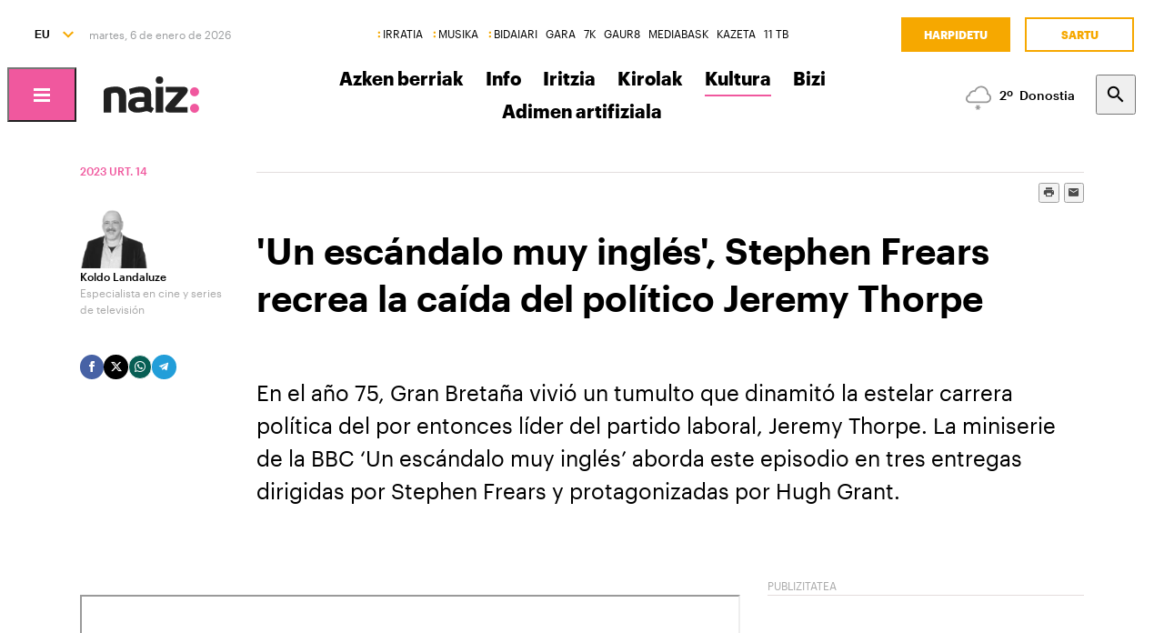

--- FILE ---
content_type: text/html; charset=utf-8
request_url: https://www.naiz.eus/eu/info/noticia/20230114/un-escandalo-muy-ingles-stphen-frears-recrea-la-caida-del-politico-jeremy-thorpe
body_size: 20414
content:
<!doctype html>
<html lang="es" xml:lang="es">

<head>
  <script type="text/javascript">var _sf_startpt=(new Date()).getTime();</script>
  <meta name="distribution" content="global" />
  <meta charset="utf-8">
  <meta content="IE=edge,chrome=1" http-equiv="X-UA-Compatible">
  <meta property="fb:pages" content="324826704890" />
  <meta name="viewport" content="width=device-width, initial-scale=1.0">

  <title>
    &#x27;Un escándalo muy inglés&#x27;, Stephen Frears recrea la caída del político Jeremy Thorpe | Kultura | Naiz
  </title>
  
  <link rel="apple-touch-icon" sizes="152x152" href="https://media.naiz.eus/images/naiz/favicon_naiz_152x152.png"/>
<link rel="apple-touch-icon" sizes="144x144" href="https://media.naiz.eus/images/naiz/favicon_naiz_144x144.png"/>
<link rel="apple-touch-icon" sizes="120x120" href="https://media.naiz.eus/images/naiz/favicon_naiz_120x120.png"/>
<link rel="apple-touch-icon" sizes="114x114" href="https://media.naiz.eus/images/naiz/favicon_naiz_114x114.png"/>
<link rel="apple-touch-icon" sizes="72x72" href="https://media.naiz.eus/images/naiz/favicon_naiz_72x72.png"/>
<link rel="apple-touch-icon-precomposed" href="https://media.naiz.eus/images/naiz/favicon_naiz_57x57.png"/>
<link rel="icon" type="image/png" href="https://media.naiz.eus/images/naiz/favicon_naiz_16x16.png" sizes="16x16"/>
<link rel="icon" type="image/png" href="https://media.naiz.eus/images/naiz/favicon_naiz_32x32.png" sizes="32x32"/>
<link rel="icon" type="image/png" href="https://media.naiz.eus/images/naiz/favicon_naiz_48x48.png" sizes="48x48"/>
<link rel="icon" type="image/png" href="https://media.naiz.eus/images/naiz/favicon_naiz_96x96.png" sizes="96x96"/>
<link rel="icon" type="image/png" href="https://media.naiz.eus/images/naiz/favicon_naiz_192x192.png" sizes="192x192"/>
  <meta name="DC.creator" content="TAI GABE DIGITALA SL"/>
<meta name="DC.publisher" content="TAI GABE DIGITALA SL"/>
<meta property="article:publisher" content="https://www.facebook.com/naiz.eus"/>
<meta property="og:site_name" content="naiz:"/>
<meta property="fb:app_id" content="379788488817802"/>
<meta name="twitter:card" content="summary"/>
<meta name="twitter:site" content="@naiz_info"/>
<meta name="twitter:domain" content="naiz.eus"/>
<meta name="twitter:creator" content="@naiz_info"/>
  
  

      <link href="https://www.naiz.eus/es/info/noticia/20230114/un-escandalo-muy-ingles-stphen-frears-recrea-la-caida-del-politico-jeremy-thorpe" hreflang="en" rel="alternate" />
<link href="https://www.naiz.eus/es/info/noticia/20230114/un-escandalo-muy-ingles-stphen-frears-recrea-la-caida-del-politico-jeremy-thorpe" hreflang="eu" rel="alternate" />
<link href="https://www.naiz.eus/es/info/noticia/20230114/un-escandalo-muy-ingles-stphen-frears-recrea-la-caida-del-politico-jeremy-thorpe" hreflang="fr" rel="alternate" />
<link href="https://www.naiz.eus/es/info/noticia/20230114/un-escandalo-muy-ingles-stphen-frears-recrea-la-caida-del-politico-jeremy-thorpe" hreflang="es" rel="canonical" />


  <link rel="shortcut icon" type="image/ico" href="/assets/favicon-b7dcb8c39ce0d9a8b7aacaf8551e34f3.ico" />
  <link rel="home" href="/eu" />
  <meta content="authenticity_token" name="csrf-param" />
<meta content="AyEdkVrwuqg90CcngMs4MZWVELL8s8elkoEzxMWD6fo=" name="csrf-token" />
  <meta content="section-info" name="current-scope" />
  <meta content="{&quot;protocol&quot;:&quot;https&quot;,&quot;host&quot;:&quot;www.naiz.eus&quot;}" name="restricted_backend" />
  

  <meta name="author" content="Koldo Landaluze" />

  <meta name="description" content="A mediados de los setenta, la resplandeciente estrella del político británico Jeremy Thorpe vivió su declive a resultas de un..." />

  <meta name="keywords" content="escandalo, ingles, stphen, frears, recrea, caida, politico, jeremy, thorpe" />

<meta name="date" scheme="W3CDTF" content="2024-11-29T05:16:13+01:00" />

<meta name="DC.title" lang="es" content="&#x27;Un escándalo muy inglés&#x27;, Stephen Frears recrea la caída del político Jeremy Thorpe" />
  <meta name="DC.description" lang="es" content="A mediados de los setenta, la resplandeciente estrella del político británico Jeremy Thorpe vivió su declive a resultas de un..." />
<meta name="DC.date.issued" scheme="W3CDTF" content="2023-01-14" />
<meta name="DC.date" scheme="W3CDTF"  content="2023-01-14" />
<meta name="DC.language" scheme="RFC1766" content="es" />

<meta property="article:modified_time" content="2024-11-29T05:16:13+01:00" />
<meta property="article:published_time" content="2023-01-14T15:48:00+01:00" />
  <meta property="article:section" content="Kultura" />

  <meta property="article:opinion" content="false" />

<meta property="og:title" content="&#x27;Un escándalo muy inglés&#x27;, Stephen Frears recrea la caída del político Jeremy Thorpe" />
  <meta property="og:description" content="A mediados de los setenta, la resplandeciente estrella del político británico Jeremy Thorpe vivió su declive a resultas de un..." />
<meta property="og:type" content="article" />
<meta property="og:image" content="https://www.naiz.eus/assets/logos/share-logo-331941d4539340142b835a6a56426f52.png" />
<meta property="og:updated_time" content="2024-11-29T05:16:13+01:00" />
<meta property="og:url" content="https://www.naiz.eus/es/info/noticia/20230114/un-escandalo-muy-ingles-stphen-frears-recrea-la-caida-del-politico-jeremy-thorpe" />

<meta name="twitter:title" content="&#x27;Un escándalo muy inglés&#x27;, Stephen Frears recrea la caída del político Jeremy Thorpe" />
  <meta name="twitter:description" content="A mediados de los setenta, la resplandeciente estrella del político británico Jeremy Thorpe vivió su declive a resultas de un..." />
<meta name="twitter:image" content="https://www.naiz.eus/assets/logos/share-logo-331941d4539340142b835a6a56426f52.png" />
<meta name="twitter:url" content="https://www.naiz.eus/es/info/noticia/20230114/un-escandalo-muy-ingles-stphen-frears-recrea-la-caida-del-politico-jeremy-thorpe" />
<meta name="twitter:card" content="summary_large_image" />

  <meta name="robots" content="max-image-preview:large">

  <meta name="stats-content-type" content="article">
<meta name="stats-content-id" content="455554">
  
  
      <link rel="amphtml" href="https://www.naiz.eus/eu/info/noticia/amp/20230114/un-escandalo-muy-ingles-stphen-frears-recrea-la-caida-del-politico-jeremy-thorpe">

  <link href="/assets/naiz/fonts-ee3b43ff3df0408100298d6c6d1b7d6c.css" media="all" rel="stylesheet" type="text/css" />
  <link href="/assets/naiz/naiz-fab70d33fd6c37eb50c19ca2984ef3c6.css" media="all" rel="stylesheet" type="text/css" />
  <link href="/assets/naiz/plugin-flatpickr-12ea2c2cf35245d68973f08b68c3c018.css" media="all" rel="stylesheet" type="text/css" />
  <link rel="preload" href="/assets/naiz/root-images-c7800f6523f99146e799e6a66748acff.css" as="style" onload="this.onload=null;this.rel='stylesheet'">
  <noscript><link href="/assets/naiz/root-images-c7800f6523f99146e799e6a66748acff.css" media="screen" rel="stylesheet" type="text/css" /></noscript>
  
  <script src="/assets/naiz/naiz-8bcfa8cab57444dd615e9ae4139b6bd9.js" type="text/javascript"></script>
  <script defer="defer" src="/assets/naiz/application-5859abb7208bfd7605a0829a635630a2.js" type="text/javascript"></script>
  <style></style>
  <script id="didomiConfigInitializerScript" data-default-locale="es">
  // We had to do a workaround here since didomi doesn't support Euskera.
  // We put the Euskera texts inside the en-NZ translation, so we have to
  // retrieve those texts if the current language is eu
  let euskeraReplacement = 'en-NZ'
  let defaultLocale = $('#didomiConfigInitializerScript').data('default-locale')
  let locale = window.location.pathname.split('/').filter(element => ['es', 'eu', 'fr', 'en'].includes(element))[0] || defaultLocale

  locale = locale == 'eu' ? euskeraReplacement : locale // Replace 'eu'

  window.didomiConfig = { // Force Didomi to be in the current language instead of the user's browser
    languages: {
      enabled: [locale],
      default: locale
    }
  };

  function cookiesAccepted() {
    let currentUserStatus = Didomi.getCurrentUserStatus()

    return Object.values(currentUserStatus['vendors']).every(vendor => vendor['enabled']) &&
           Object.values(currentUserStatus['purposes']).every(purpose => purpose['enabled'])
  }

  window.didomiEventListeners = window.didomiEventListeners || [];

  window.didomiEventListeners.push({
    event: 'notice.shown',
    listener: function () {
      document.body.style.overflow = 'hidden';
      document.getElementById('didomi-host').style.backgroundColor = 'rgba(33, 41, 52, 0.75)'
      document.getElementById('didomi-host').style.zIndex = '1000'
      if ($('#didomi-enter-url a')[0] !== undefined) {
        $('#didomi-enter-url a')[0].href += '?nm=t&return_path=' + window.location.href
      }
    }
  },
  {
    event: 'preferences.shown',
    listener: function () {
      if(!Didomi.notice.isVisible()) {
        document.body.style.overflow = 'hidden';
        document.getElementById('didomi-host').style.backgroundColor = 'rgba(33, 41, 52, 0.75)'
        document.getElementById('didomi-host').style.zIndex = '1000'
      }
    }
  },
  {
    event: 'notice.hidden',
    listener: function () {
      document.body.style.overflow = 'auto';
      document.getElementById('didomi-host').style.backgroundColor = ''
      document.getElementById('didomi-host').style.zIndex = '0'
    }
  },
  {
    event: 'preferences.hidden',
    listener: function () {
      if(!Didomi.notice.isVisible()) {
        document.body.style.overflow = 'auto';
        document.getElementById('didomi-host').style.backgroundColor = ''
        document.getElementById('didomi-host').style.zIndex = '0'
      }
    }
  },
  {
    event: 'sync.ready',
    listener: function () {
      if(!Didomi.notice.isVisible()) {
        const event = new CustomEvent('cookies-loaded', { 'detail': this });
        document.dispatchEvent(event)
      }
    }
  },
  {
    event: 'consent.changed',
    listener: function () {
      // 1 year from now + 1 day + 60 seconds to match Didomi's cookie expiration
      const oneMinuteMs = 60 * 1000;
      const oneDayMs = 24 * 60 * 60 * 1000;
      const expires = new Date(Date.now() + 366 * oneDayMs + oneMinuteMs).toUTCString();

      if(cookiesAccepted()) {
        document.cookie = 'cookies-accepted=true; expires=' + expires + '; path=/'
      } else {
        document.cookie = 'cookies-accepted=false; expires=' + expires + '; path=/'
      }
      const event = new CustomEvent('cookies-loaded', { 'detail': this });
      document.dispatchEvent(event)
    }
  });
</script>

  <script>
    document.addEventListener('user-loaded', function() {
      window.didomiEventListeners.push({
        event: 'sync.ready',
        listener: function () {
          if(Didomi.notice.isVisible()){ return }
          if(window.currentUser && window.currentUser.info.subscriptions){ return }

          if(!cookiesAccepted()) {
            window.alreadyHaveConsent = true
            Didomi.notice.show()
          }
        }
      },
      {
        event: 'consent.changed',
        listener: function () {
          if(window.currentUser && window.currentUser.info.subscriptions){ return }

          if(!cookiesAccepted()) {
            if(!window.alreadyHaveConsent) { Didomi.reset() }
            let subscriptionPage = document.getElementById('cookies').getAttribute('data-subscription-page')

            window.location.href = subscriptionPage + '?nm=t&cookies_return_path=' + window.location.href
          }
        }
      });
    });
  </script>

  <script type="text/javascript" id='cookies' data-subscription-page="/eu/harpidetzak">
    document.addEventListener('user-loaded', function() {
      if(window.currentUser && window.currentUser.info.subscriptions) {
        (function(){function r(e){if(!window.frames[e]){if(document.body&&document.body.firstChild){var t=document.body;var n=document.createElement("iframe");n.style.display="none";n.name=e;n.title=e;t.insertBefore(n,t.firstChild)}else{setTimeout(function(){r(e)},5)}}}function e(n,a,o,c,d){function e(e,t,n,r){if(typeof n!=="function"){return}if(!window[a]){window[a]=[]}var i=false;if(d){i=d(e,r,n)}if(!i){window[a].push({command:e,version:t,callback:n,parameter:r})}}e.stub=true;e.stubVersion=2;function t(r){if(!window[n]||window[n].stub!==true){return}if(!r.data){return}var i=typeof r.data==="string";var e;try{e=i?JSON.parse(r.data):r.data}catch(t){return}if(e[o]){var a=e[o];window[n](a.command,a.version,function(e,t){var n={};n[c]={returnValue:e,success:t,callId:a.callId};if(r.source){r.source.postMessage(i?JSON.stringify(n):n,"*")}},a.parameter)}}if(typeof window[n]!=="function"){window[n]=e;if(window.addEventListener){window.addEventListener("message",t,false)}else{window.attachEvent("onmessage",t)}}}e("__tcfapi","__tcfapiBuffer","__tcfapiCall","__tcfapiReturn");r("__tcfapiLocator");(function(e,t){var n=document.createElement("link");n.rel="preconnect";n.as="script";var r=document.createElement("link");r.rel="dns-prefetch";r.as="script";var i=document.createElement("script");i.id="spcloader";i.type="text/javascript";i["async"]=true;i.charset="utf-8";var a="https://sdk.privacy-center.org/"+e+"/loader.js?target_type=notice&target="+t;if(window.didomiConfig&&window.didomiConfig.user){var o=window.didomiConfig.user;var c=o.country;var d=o.region;if(c){a=a+"&country="+c;if(d){a=a+"&region="+d}}}n.href="https://sdk.privacy-center.org/";r.href="https://sdk.privacy-center.org/";i.src=a;var s=document.getElementsByTagName("script")[0];s.parentNode.insertBefore(n,s);s.parentNode.insertBefore(r,s);s.parentNode.insertBefore(i,s)})("68eb0656-c134-49f3-9317-8a3143ea06b4","ji2P3hFf")})();
      } else {
        (function(){function r(e){if(!window.frames[e]){if(document.body&&document.body.firstChild){var t=document.body;var n=document.createElement("iframe");n.style.display="none";n.name=e;n.title=e;t.insertBefore(n,t.firstChild)}else{setTimeout(function(){r(e)},5)}}}function e(n,a,o,c,d){function e(e,t,n,r){if(typeof n!=="function"){return}if(!window[a]){window[a]=[]}var i=false;if(d){i=d(e,r,n)}if(!i){window[a].push({command:e,version:t,callback:n,parameter:r})}}e.stub=true;e.stubVersion=2;function t(r){if(!window[n]||window[n].stub!==true){return}if(!r.data){return}var i=typeof r.data==="string";var e;try{e=i?JSON.parse(r.data):r.data}catch(t){return}if(e[o]){var a=e[o];window[n](a.command,a.version,function(e,t){var n={};n[c]={returnValue:e,success:t,callId:a.callId};if(r.source){r.source.postMessage(i?JSON.stringify(n):n,"*")}},a.parameter)}}if(typeof window[n]!=="function"){window[n]=e;if(window.addEventListener){window.addEventListener("message",t,false)}else{window.attachEvent("onmessage",t)}}}e("__tcfapi","__tcfapiBuffer","__tcfapiCall","__tcfapiReturn");r("__tcfapiLocator");(function(e,t){var n=document.createElement("link");n.rel="preconnect";n.as="script";var r=document.createElement("link");r.rel="dns-prefetch";r.as="script";var i=document.createElement("script");i.id="spcloader";i.type="text/javascript";i["async"]=true;i.charset="utf-8";var a="https://sdk.privacy-center.org/"+e+"/loader.js?target_type=notice&target="+t;if(window.didomiConfig&&window.didomiConfig.user){var o=window.didomiConfig.user;var c=o.country;var d=o.region;if(c){a=a+"&country="+c;if(d){a=a+"&region="+d}}}n.href="https://sdk.privacy-center.org/";r.href="https://sdk.privacy-center.org/";i.src=a;var s=document.getElementsByTagName("script")[0];s.parentNode.insertBefore(n,s);s.parentNode.insertBefore(r,s);s.parentNode.insertBefore(i,s)})("68eb0656-c134-49f3-9317-8a3143ea06b4","FmNTNrJr")})();
      }
    });
  </script>


  <script type="text/javascript">
  var _comscore = _comscore || [];
  _comscore.push({
    c1: "2", c2: "25267017",
    options: {
      enableFirstPartyCookie: true
    }
  });

  function loadComscore() {
    var s = document.createElement("script"), el = document.getElementsByTagName("script")[0];
    s.async = true;
    s.src = "https://sb.scorecardresearch.com/cs/25267017/beacon.js";
    el.parentNode.insertBefore(s, el);
  }

  document.addEventListener('user-loaded', function() {
    if(document.getElementById('cookies') != null){
      document.addEventListener('cookies-loaded', function () {
        loadComscore()
      })
    } else {
      loadComscore()
    }
  });

</script>
<noscript>
  <img src="http://b.scorecardresearch.com/p?c1=2&c2=25267017&c3=&c4=&c5=Kultura&c6=INFO&c15=&cv=2.0&cj=1" />
</noscript>

  <script type="text/javascript">
  document.addEventListener('cookies-loaded', function () {
    var gfkS2sConf = {
      media:    "NaizWeb",
      url:      "https://es-config.sensic.net/s2s-web.js",
      type:     "WEB"
    };

    function sendGFK(w, d, c, s, id, v) {
      if (d.getElementById(id)) {
        return;
      }

      w.gfkS2sConf = c;
      w[id] = {};
      w[id].agents = [];
      var api = ["playStreamLive", "playStreamOnDemand", "stop", "skip", "screen", "volume", "impression"];
      w.gfks = (function () {
        function f(sA, e, cb) {
          return function () {
            sA.p = cb();
            sA.queue.push({f: e, a: arguments});
          };
        }
        function s(c, pId, cb) {
          var sA = {queue: [], config: c, cb: cb, pId: pId};
          for (var i = 0; i < api.length; i++) {
            var e = api[i];
            sA[e] = f(sA, e, cb);
          }
          return sA;
        }
        return s;
      }());
      w[id].getAgent = function (cb, pId) {
        var a = {
          a: new w.gfks(c, pId || "", cb || function () {
            return 0;
          })
        };
        function g(a, e) {
          return function () {
            return a.a[e].apply(a.a, arguments);
          }
        }
        for (var i = 0; i < api.length; i++) {
          var e = api[i];
          a[e] = g(a, e);
        }
        w[id].agents.push(a);
        return a;
      };

      var lJS = function (eId, url) {
        var tag = d.createElement(s);
        var el = d.getElementsByTagName(s)[0];
        tag.id = eId;
        tag.async = true;
        tag.type = 'text/javascript';
        tag.src = url;
        el.parentNode.insertBefore(tag, el);
      };

      if (c.hasOwnProperty(v)) {lJS(id + v, c[v]);}
      lJS(id, c.url);
    }

    sendGFK(window, document, gfkS2sConf, 'script', 'gfkS2s', 'visUrl');

    var agent = gfkS2s.getAgent();

    var customParams = {
      c1: "naiz.eus",
      c2: "info/noticia"
    };

    agent.impression("default", customParams);
  });
</script>

  <script src="https://cdn.jwplayer.com/libraries/UfpFngbk.js"></script>
  <script src="/assets/naiz/jwplayer-custom-2dbba14dd4213b84ab363e855b8499a2.js" type="text/javascript"></script>
  <script type="application/ld+json">{"@id":"https://www.naiz.eus/eu/info/noticia/20230114/un-escandalo-muy-ingles-stphen-frears-recrea-la-caida-del-politico-jeremy-thorpe","@context":"http://schema.org","@type":"NewsArticle","mainEntityOfPage":"https://www.naiz.eus/es/info/noticia/20230114/un-escandalo-muy-ingles-stphen-frears-recrea-la-caida-del-politico-jeremy-thorpe","headline":"'Un esc\u00e1ndalo muy ingl\u00e9s', Stephen Frears recrea la ca\u00edda del pol\u00edtico Jeremy Thorpe","datePublished":"2023-01-14T15:48:00+01:00","author":{"@type":"Person","image":"https://www.naiz.eus/media/asset_publics/resources/000/753/475/original/koldo_landaluze.png","name":"Koldo Landaluze","url":"https://www.naiz.eus/eu/egilea/koldo-landaluze"},"dateModified":"2024-11-29T05:16:13+01:00","keywords":["escandalo","ingles","stphen","frears","recrea","caida","politico","jeremy","thorpe"],"publisher":{"@type":"Organization","url":"https://www.naiz.eus/","name":"Naiz","logo":{"@type":"ImageObject","url":"https://www.naiz.eus/media/asset_publics/resources/000/269/968/original/logo-info.png","width":313,"height":120}},"image":null,"audio":null}</script>
</head>

<body class="layout-default" style="--color-theme: #F0589E" data-current-locale="eu" >
  <div class="wrapper">
      <header class="s-header" data-scroll-header="" lang="eu">
  <div class="s-header__lang">
    <select class="menu-lang"><option value="eu" selected="selected" data-url="https://www.naiz.eus/eu/info/noticia/20230114/un-escandalo-muy-ingles-stphen-frears-recrea-la-caida-del-politico-jeremy-thorpe">EU</option><option value="es" data-url="https://www.naiz.eus/es/info/noticia/20230114/un-escandalo-muy-ingles-stphen-frears-recrea-la-caida-del-politico-jeremy-thorpe">ES</option><option value="fr" data-url="https://www.naiz.eus/fr/info/noticia/20230114/un-escandalo-muy-ingles-stphen-frears-recrea-la-caida-del-politico-jeremy-thorpe">FR</option><option value="en" data-url="https://www.naiz.eus/en/info/noticia/20230114/un-escandalo-muy-ingles-stphen-frears-recrea-la-caida-del-politico-jeremy-thorpe">EN</option></select>
  </div>
  <time class="s-header__time">
  </time>
  <div class="s-header__medios">
    <nav class="menu-horizontal">
  <a href="https://irratia.naiz.eus/eu" class="media-naiz" title="IRRATIA">IRRATIA</a>
  <a href="https://musika.naiz.eus/eu" class="media-naiz" title="MUSIKA">MUSIKA</a>
  <a href="https://www.naiz.eus/eu/hemeroteca/bidaiari" class="media-naiz" title="BIDAIARI">BIDAIARI</a>
  <a href="https://www.naiz.eus/eu/hemeroteca/gara" title="GARA">GARA</a>
  <a href="https://www.naiz.eus/eu/hemeroteca/7k" title="7K">7K</a>
  <a href="https://gaur8.naiz.eus/eu" title="GAUR8">GAUR8</a>
  <a href="https://www.mediabask.eus/eu" title="MEDIABASK">MEDIABASK</a>
  <a href="https://www.kazeta.eus/eu" title="KAZETA">KAZETA</a>
  <a href="https://hamaika.naiz.eus/eu" title="11 TB">11 TB</a>
</nav>

  </div>
  <nav class="s-header__user">
    <div class="menu-user logged-out" style="display: none;">
  <a href="/eu/harpidetzak" class="menu-user__subscribe" title="Harpidetu">Harpidetu</a>
  <a href="https://www.naiz.eus/eu/suscripcion/entrar?return_path=https%3A%2F%2Fwww.naiz.eus%2Feu%2Finfo%2Fnoticia%2F20230114%2Fun-escandalo-muy-ingles-stphen-frears-recrea-la-caida-del-politico-jeremy-thorpe" class="menu-user__login" title="Sartu">Sartu</a>
</div>
<div class="menu-user logged-in" style="display: none;">
    <a href="/eu/harpidetzak" class="menu-user__subscribe" title="Harpidetu">Harpidetu</a>
  <div class="menu-user__logged">
    <span class="menu-user__clicks">
      <strong></strong> KLIK
    </span>
    <button class="menu-user__btn" data-show-drawer="">
      <img loading="lazy"/>
      <span class="menu-user__tooltip" style="display: none;">Egiaztatu zure emaila</span>
    </button>
  </div>
</div>

  </nav>
  <div class="s-header__logo">
    <button class="s-header__hamburger" data-menu-open="">
      <div class="icon-menu"></div>
    </button>
    <div class="s-header__logo-toggle">
      
<a href="https://www.naiz.eus/eu" class="s-header__logo-main s-header__logo-link logo-naiz-theme">INFO</a>

<a href="https://www.naiz.eus/eu" class="s-header__logo-menu s-header__logo-link logo-naiz">INFO</a>


    </div>
  </div>
  <div class="s-header__menu">
    <!-- esi_request=true esi_menu=main_menu esi_page=434725 esi_article=455554 -->      <nav class="menu-horizontal" >
        <a href="/eu/azken-berriak" title="Azken berriak">Azken berriak</a>
        <a href="/eu/info" title="Info">Info</a>
        <a href="/eu/iritzia" title="Iritzia">Iritzia</a>
        <a href="/eu/info_sek/kirolak" title="Kirolak">Kirolak</a>
        <a href="https://www.naiz.eus/eu/info_sek/kultura" class="is-active" title="Kultura">Kultura</a>
        <a href="/eu/gaiak" title="Bizi">Bizi</a>
        <a href="https://www.naiz.eus/eu/gaiak_sek/adimen-artifiziala" title="Adimen artifiziala">Adimen artifiziala</a>
</nav>

  </div>
  <div class="s-header__weather">
    <ul class="weather"><li class="weather__item"><a href="https://www.naiz.eus/eu/eguraldia" class="weather__link" title="D. Garazi"><span class="weather__icon"><img src='/assets/weather_icons/day/122-46fb5943852fc8d5ab89971a96e3030c.svg'></img></span><span class="weather__temperature">2</span><span class="weather__city">D. Garazi</span></a></li><li class="weather__item"><a href="https://www.naiz.eus/eu/eguraldia" class="weather__link" title="Baiona"><span class="weather__icon"><img src='/assets/weather_icons/day/122-46fb5943852fc8d5ab89971a96e3030c.svg'></img></span><span class="weather__temperature">2</span><span class="weather__city">Baiona</span></a></li><li class="weather__item"><a href="https://www.naiz.eus/eu/eguraldia" class="weather__link" title="Gasteiz"><span class="weather__icon"><img src='/assets/weather_icons/day/332-49a57376c5580cea93877519b2430b24.svg'></img></span><span class="weather__temperature">0</span><span class="weather__city">Gasteiz</span></a></li><li class="weather__item"><a href="https://www.naiz.eus/eu/eguraldia" class="weather__link" title="Donostia"><span class="weather__icon"><img src='/assets/weather_icons/day/326-49a57376c5580cea93877519b2430b24.svg'></img></span><span class="weather__temperature">2</span><span class="weather__city">Donostia</span></a></li><li class="weather__item"><a href="https://www.naiz.eus/eu/eguraldia" class="weather__link" title="Maule"><span class="weather__icon"><img src='/assets/weather_icons/day/122-46fb5943852fc8d5ab89971a96e3030c.svg'></img></span><span class="weather__temperature">2</span><span class="weather__city">Maule</span></a></li><li class="weather__item"><a href="https://www.naiz.eus/eu/eguraldia" class="weather__link" title="Iruñea"><span class="weather__icon"><img src='/assets/weather_icons/day/122-46fb5943852fc8d5ab89971a96e3030c.svg'></img></span><span class="weather__temperature">2</span><span class="weather__city">Iruñea</span></a></li><li class="weather__item"><a href="https://www.naiz.eus/eu/eguraldia" class="weather__link" title="Bilbo"><span class="weather__icon"><img src='/assets/weather_icons/day/116-29320f15827f1e39ac557a463f4b5e58.svg'></img></span><span class="weather__temperature">5</span><span class="weather__city">Bilbo</span></a></li></ul>
  </div>
  <div class="s-header__search">
    <button class="btn-search" data-search-overlay></button>
  </div>
  <div class="s-header__extra">
    <aside class="menu-hamburger">
      <div class="menu-hamburger__container">
        <div class="menu-hamburger__main">
          <div class="menu-hamburger__user">
            <div class="menu-user logged-out" style="display: none;">
  <a href="/eu/harpidetzak" class="menu-user__subscribe" title="Harpidetu">Harpidetu</a>
  <a href="https://www.naiz.eus/eu/suscripcion/entrar?return_path=https%3A%2F%2Fwww.naiz.eus%2Feu%2Finfo%2Fnoticia%2F20230114%2Fun-escandalo-muy-ingles-stphen-frears-recrea-la-caida-del-politico-jeremy-thorpe" class="menu-user__login" title="Sartu">Sartu</a>
</div>
<div class="menu-user logged-in" style="display: none;">
    <a href="/eu/harpidetzak" class="menu-user__subscribe" title="Harpidetu">Harpidetu</a>
  <div class="menu-user__logged">
    <span class="menu-user__clicks">
      <strong></strong> KLIK
    </span>
    <button class="menu-user__btn" data-show-drawer="">
      <img loading="lazy"/>
      <span class="menu-user__tooltip" style="display: none;">Egiaztatu zure emaila</span>
    </button>
  </div>
</div>

          </div>
          <div class="menu-hamburger__menu">
            <nav class="menu-list"><h6><a href="/eu/azken-berriak" title="Azken berriak">Azken berriak</a></h6></nav><nav class="menu-list"><h6><a href="/eu/info" title="Info">Info</a></h6><ul><li><a href="https://www.naiz.eus/eu/info_sek/euskal-herria" title="Euskal Herria">Euskal Herria</a></li><li><a href="https://www.naiz.eus/eu/info_sek/ekonomia" title="Ekonomia">Ekonomia</a></li><li><a href="https://www.naiz.eus/eu/info_sek/mundua" title="Mundua">Mundua</a></li><li><a href="https://www.naiz.eus/eu/info_sek/naizplus" title="Naiz+">Naiz+</a></li><li><a href="https://www.naiz.eus/eu/info_sek/bizkaia" title="Bilbotarra">Bilbotarra</a></li><li><a href="https://www.naiz.eus/eu/info_sek/gipuzkoa" title="Donostiarra">Donostiarra</a></li><li><a href="https://www.naiz.eus/eu/info_sek/araba" title="Gasteiztarra">Gasteiztarra</a></li><li><a href="https://www.naiz.eus/eu/info_sek/nafarroa" title="Iruindarra">Iruindarra</a></li></ul></nav><nav class="menu-list"><h6><a href="https://www.naiz.eus/eu/info_sek/kirolak" title="Kirolak">Kirolak</a></h6></nav><nav class="menu-list"><h6><a href="https://www.naiz.eus/eu/gaiak_sek/adimen-artifiziala" title="Adimen artifiziala">Adimen artifiziala</a></h6></nav><nav class="menu-list"><h6><a href="https://www.naiz.eus/eu/info_sek/kultura" title="Kultura">Kultura</a></h6></nav><nav class="menu-list"><h6><a href="/eu/agenda" title="Kultur Agenda">Kultur Agenda</a></h6></nav><nav class="menu-list"><h6><a href="https://www.naiz.eus/eu/gaiak_sek/jaiak" title="Jaiak">Jaiak</a></h6></nav><nav class="menu-list"><h6><a href="/eu/iritzia" title="Iritzia">Iritzia</a></h6><ul><li><a href="/eu/iritzia/editorial" title="Editoriala">Editoriala</a></li><li><a href="/eu/iritzia/zugazart" title="Zugazart">Zugazart</a></li><li><a href="/eu/iritzia/articulos" title="Artikuluak">Artikuluak</a></li><li><a href="/eu/iritzia/cartas" title="Zuzendariari eskutitzak">Zuzendariari eskutitzak</a></li><li><a href="/eu/iritzia/blogs" title="Iritzi Blogak">Iritzi Blogak</a></li></ul></nav>
          </div>
        </div>
        <div class="menu-hamburger__sections">
          <nav class="menu-hamburger__icons">
            <a href="https://www.naiz.eus/eu/gaiak_sek/musika" title="Musika"><i class="icon-music"></i>Musika</a><a href="https://www.naiz.eus/eu/gaiak_sek/bidaiak" title="Bidaiak"><i class="icon-airplane"></i>Bidaiak</a><a href="https://www.naiz.eus/eu/gaiak_sek/gastronomia" title="Gastronomia"><i class="icon-restaurant"></i>Gastronomia</a><a href="https://www.naiz.eus/eu/gaiak_sek/zientzia-eta-teknologia" title="Zientzia eta Teknologia"><i class="icon-tech-science"></i>Zientzia eta Teknologia</a><a href="https://www.naiz.eus/eu/gaiak_sek/osasuna" title="Osasuna"><i class="icon-health"></i>Osasuna</a>
          </nav>
          <nav class="menu-hamburger__services">
            <a href="https://www.naiz.eus/eu/eguraldia" title="Eguraldia">Eguraldia</a><a href="https://www.naiz.eus/eu/esquelas" title="Eskelak">Eskelak</a><a href="https://denda.naiz.eus/eu/" title="Denda">Denda</a>
          </nav>
          <nav class="menu-hamburger__repositories">
            <a href="/eu/mediateca/video" title="Bideoak">Bideoak</a><a href="/eu/mediateca/image_gallery" title="Galeriak">Galeriak</a><a href="/eu/mediateca/audio" title="Audioak">Audioak</a><a href="https://www.naiz.eus/eu/hemeroteca/gara/editions" title="Hemeroteka">Hemeroteka</a>
          </nav>
        </div>
        <div class="menu-hamburger__medios">
          <nav class="menu-hamburger__medios-naiz"><a href="https://irratia.naiz.eus/eu/irratia" class="logo-irratia" title="Irratia">Irratia</a><a href="https://www.naiz.eus/zuzenean.html" class="logo-irratia-entzun" title="Irratia Entzun">Irratia Entzun</a><a href="https://musika.naiz.eus/eu/musika" class="logo-musika" title="Musika">Musika</a><a href="https://musika.naiz.eus/eu/zuzenean/musika" class="logo-irratia-entzun" title="Musika Entzun">Musika Entzun</a><a href="https://www.naiz.eus/eu/hemeroteca/bidaiari" class="logo-bidaiari" title="Bidaiari">Bidaiari</a></nav>
          <nav class="menu-hamburger__medios-others"><a href="https://www.naiz.eus/eu/hemeroteca/gara" class="logo-gara-mask" title="GARA">GARA</a><a href="https://www.naiz.eus/eu/hemeroteca/7k" class="logo-7k-mask" title="7K">7K</a><a href="https://gaur8.naiz.eus/eu" class="logo-gaur8-mask" title="Gaur8">Gaur8</a><a href="https://mediabask.eus/eu" class="logo-mediabask-mask" title="Mediabask">Mediabask</a><a href="https://www.kazeta.eus/eu/kazeta" class="logo-kazeta-mask" title="Kazeta">Kazeta</a><a href="https://hamaika.naiz.eus/eu" class="logo-hamaika-mask" title="Hamaika">Hamaika</a></nav>
          <nav class="menu-hamburger__social">
            <a href="https://www.facebook.com/naiz.eus/" target="_blank">
  <i class="icon-facebook"></i>
</a>
<a href="https://twitter.com/naiz_info" target="_blank">
  <i class="icon-twitter"></i>
</a>
<a href="https://www.instagram.com/naiz.eus/?hl=en" target="_blank">
  <i class="icon-instagram"></i>
</a>
<a href="https://telegram.me/naiz_info" target="_blank">
  <i class="icon-telegram"></i>
</a>
<a href="https://www.naiz.eus/eu/rss/sections/info.rss" target="_blank">
  <i class="icon-rss"></i>
</a>
          </nav>
          <nav class="menu-hamburger__footer">
            <a href="/eu/nor-gara" target="_blank" title="Nor gara">Nor gara</a><a href="/eu/contacto" title="Harremanetarako">Harremanetarako</a><a href="/eu/lege-oharra" title="Lege oharra">Lege oharra</a><a href="javascript:Didomi.preferences.show()" title="Cookieak Kudeatu">Cookieak Kudeatu</a><a href="/eu/publizitatea" title="Publizitatea">Publizitatea</a>
          </nav>
        </div>
      </div>
    </aside>
    <div class="search-overlay">
      <form accept-charset="UTF-8" action="https://www.naiz.eus/eu/info/busqueda" class="simple_form search-overlay__container" method="get"><div style="margin:0;padding:0;display:inline"><input name="utf8" type="hidden" value="&#x2713;" /></div>
  <label class="string optional" for="search-overlay">Sartu bilaketa terminoa</label>
  <div class="search-overlay__box">
    <div class="form-group string optional search_query"><input class="string optional" id="search-overlay" name="search[query]" size="50" type="text" /></div>
    <button class="btn" type="submit"></button>
  </div>
</form>
    </div>
  </div>
</header>
    <main>
  <!-- esi_request=true esi_menu=secondary_menu esi_page=434725 esi_article=455554 -->       
  







    <div class="s-md">
      


      <div class="area-full">
        <div class="w-article-detail-headers">
<div class="w-clicks-banner" style="display: none;">
  <div class="w-clicks-banner__content">
    <p class="w-clicks-banner__title">Ongi etorri harpidedunentzako albisteetara</p>
    <p>Ordaindu beharreko albiste batean sartu zara eta zure kontu pertsonaleko klik bat kontsumitu duzu.</p>
  </div>
</div>



<div class="w-full-article-header" lang="es">
  <div class="w-full-article-header--left-author">
  <time class="w-full-article-header__publish" datetime="2023-01-14T15:48:00+01:00" data-published="2023-01-14T15:48:00+01:00" data-lang="eu"><strong>2023 URT. 14</strong><span class="hour" style="display: none;"> - 15:48h</span></time>

  <div class="w-full-article-header__sidebar">
    <div class="author">
      <div class="author__image">
    <picture><source height="182" sizes="(max-width: 480px) 480px, 100vw" srcset="/media/asset_publics/resources/000/753/475/original/koldo_landaluze.png.webp 480w, /media/asset_publics/resources/000/753/475/original/koldo_landaluze.png.webp" type="image/webp" width="178"></source><source height="182" sizes="(max-width: 480px) 480px, 100vw" srcset="/media/asset_publics/resources/000/753/475/original/koldo_landaluze.png.avif 480w, /media/asset_publics/resources/000/753/475/original/koldo_landaluze.png.avif" type="image/avif" width="178"></source><source height="182" sizes="(max-width: 480px) 480px, 100vw" srcset="/media/asset_publics/resources/000/753/475/original/koldo_landaluze.png 480w, /media/asset_publics/resources/000/753/475/original/koldo_landaluze.png" type="image/png" width="178"></source><img alt="Koldo Landaluze" height="182" loading="lazy" sizes="(max-width: 480px) 480px, 100vw" src="/media/asset_publics/resources/000/753/475/original/koldo_landaluze.png" srcset="/media/asset_publics/resources/000/753/475/original/koldo_landaluze.png 480w, /media/asset_publics/resources/000/753/475/original/koldo_landaluze.png" width="178" /></picture>
  </div>
<div class="author__name">
  <a href="https://www.naiz.eus/eu/egilea/koldo-landaluze" rel="author" title="Koldo Landaluze">Koldo Landaluze</a>
  
</div>
<div class="author__description">
  Especialista en cine y series de televisión
</div>
</div>

    
<div class="share">
  <a class="share__facebook" title="Facebook" target="_blank" href="https://www.facebook.com/sharer/sharer.php?u=https://www.naiz.eus/eu/info/noticia/20230114/un-escandalo-muy-ingles-stphen-frears-recrea-la-caida-del-politico-jeremy-thorpe">
    <i class="icon-facebook"></i>
  </a>
  <a class="share__twitter" title="Twitter" target="_blank" href="https://twitter.com/intent/tweet?text=%27Un%20esc%C3%A1ndalo%20muy%20ingl%C3%A9s%27%2C%20Stephen%20Frears%20recrea%20la%20ca%C3%ADda%20del%20pol%C3%ADtico%20Jeremy%20Thorpe%20%7C%20Kultura%20%7C%20Naiz&url=https://www.naiz.eus/eu/info/noticia/20230114/un-escandalo-muy-ingles-stphen-frears-recrea-la-caida-del-politico-jeremy-thorpe">
    <i class="icon-twitter"></i>
  </a>
  <a class="share__whatsapp" target="_blank" title="WhatsApp" href="whatsapp://send?text=%27Un%20esc%C3%A1ndalo%20muy%20ingl%C3%A9s%27%2C%20Stephen%20Frears%20recrea%20la%20ca%C3%ADda%20del%20pol%C3%ADtico%20Jeremy%20Thorpe%20%7C%20Kultura%20%7C%20Naiz: https://www.naiz.eus/eu/info/noticia/20230114/un-escandalo-muy-ingles-stphen-frears-recrea-la-caida-del-politico-jeremy-thorpe">
    <i class="icon-whatsapp"></i>
  </a>
  <a class="share__telegram" target="_blank" title="Telegram" href="https://telegram.me/share/url?url=https://www.naiz.eus/eu/info/noticia/20230114/un-escandalo-muy-ingles-stphen-frears-recrea-la-caida-del-politico-jeremy-thorpe&text=%27Un%20esc%C3%A1ndalo%20muy%20ingl%C3%A9s%27%2C%20Stephen%20Frears%20recrea%20la%20ca%C3%ADda%20del%20pol%C3%ADtico%20Jeremy%20Thorpe%20%7C%20Kultura%20%7C%20Naiz">
    <i class="icon-telegram"></i>
  </a>

</div>
  </div>

  

  <nav class="w-full-article-header__actions">
    <button class="btn-print" title="print" onclick="print()"></button>
    
<button class="btn-email" data-object-id="455554" data-object-type="Article" data-remote-url="https://www.naiz.eus/eu/share_email/new?return_path=https%3A%2F%2Fwww.naiz.eus%2Feu%2Finfo%2Fnoticia%2F20230114%2Fun-escandalo-muy-ingles-stphen-frears-recrea-la-caida-del-politico-jeremy-thorpe" data-title="Gomendatzen dizut: &#x27;Un escándalo muy inglés&#x27;, Stephen Frears recrea la caída del político Jeremy Thorpe" data-url="https://www.naiz.eus/eu/info/noticia/20230114/un-escandalo-muy-ingles-stphen-frears-recrea-la-caida-del-politico-jeremy-thorpe" id="modal-send-email" name="button" title="email" type="submit"></button>
  </nav>

  <h1 class="w-full-article-header__title">
    &#x27;Un escándalo muy inglés&#x27;, Stephen Frears recrea la caída del político Jeremy Thorpe
  </h1>

  <div class="w-full-article-header__summary">
    <p>En el a&ntilde;o 75, Gran Breta&ntilde;a vivi&oacute; un tumulto que dinamit&oacute; la estelar carrera pol&iacute;tica del por entonces l&iacute;der del partido laboral, Jeremy Thorpe. La miniserie de la BBC &lsquo;Un esc&aacute;ndalo muy ingl&eacute;s&rsquo; aborda este episodio en tres entregas dirigidas por Stephen Frears y protagonizadas por Hugh Grant.</p>
  </div>

  <div class="w-full-article-header__top-bar">
    
  </div>

  
</div>
</div>

<div class="modal fade" id="modal-share-email-form" tabindex="-1" role="dialog" aria-labelledby="modal-share-label" aria-hidden="true">
  <div class="modal-dialog" role="document">
    <div class="modal-content">

    </div>
  </div>
</div>
</div>
      </div>
      <div class="area-main">
        <div class="w-article-details" data-id="9829187">


<span id="vc-on-load" style="display: none;" data-visit-count="{&quot;i&quot;:455554,&quot;t&quot;:&quot;Article&quot;}"></span>






<div class="w-full-article" lang="es" itemscope itemtype="http://schema.org/NewsArticle" itemid="https://www.naiz.eus/es/info/noticia/20230114/un-escandalo-muy-ingles-stphen-frears-recrea-la-caida-del-politico-jeremy-thorpe">
  <meta content="https://www.naiz.eus/es/info/noticia/20230114/un-escandalo-muy-ingles-stphen-frears-recrea-la-caida-del-politico-jeremy-thorpe" itemprop="mainEntityOfPage"></meta><meta content="&#x27;Un escándalo muy inglés&#x27;, Stephen Frears recrea la caída del político Jeremy Thorpe" itemprop="headline"></meta><meta content="2023-01-14T15:48:00+01:00" itemprop="datePublished"></meta><meta content="2024-11-29T05:16:13+01:00" itemprop="dateModified"></meta><meta content="escandalo" itemprop="keywords"></meta><meta content="ingles" itemprop="keywords"></meta><meta content="stphen" itemprop="keywords"></meta><meta content="frears" itemprop="keywords"></meta><meta content="recrea" itemprop="keywords"></meta><meta content="caida" itemprop="keywords"></meta><meta content="politico" itemprop="keywords"></meta><meta content="jeremy" itemprop="keywords"></meta><meta content="thorpe" itemprop="keywords"></meta><div itemprop="author" itemscope="" itemtype="http://schema.org/Person"><meta content="https://www.naiz.eus/media/asset_publics/resources/000/753/475/original/koldo_landaluze.png" itemprop="image"></meta><meta content="Koldo Landaluze" itemprop="name"></meta><meta content="https://www.naiz.eus/eu/egilea/koldo-landaluze" itemprop="url"></meta></div><div itemprop="publisher" itemscope="" itemtype="http://schema.org/Organization"><meta content="https://www.naiz.eus/" itemprop="url"></meta><meta content="Naiz" itemprop="name"></meta><div itemprop="logo" itemscope="" itemtype="https://schema.org/ImageObject"><meta content="https://www.naiz.eus/media/asset_publics/resources/000/269/968/original/logo-info.png" itemprop="url"></meta><meta content="313" itemprop="width"></meta><meta content="120" itemprop="height"></meta></div></div>
  <div class="w-full-article--right">

    
    
      <div class="w-full-article__main_asset full-width">
    


<div class="ratio-16-9"><iframe allow="accelerometer; autoplay; clipboard-write;
                                   encrypted-media; gyroscope; picture-in-picture" allowfullscreen="allowfullscreen" src="https://www.youtube.com/embed/uFka1NMy6dI"></iframe></div>
  </div>




      <!DOCTYPE html PUBLIC "-//W3C//DTD HTML 4.0 Transitional//EN" "http://www.w3.org/TR/REC-html40/loose.dtd">
<html><body>
<p>A mediados de los setenta, la resplandeciente estrella del político británico Jeremy Thorpe vivió su declive a resultas de un escándalo que torpedeó sus aspiraciones.</p>
<p>Cumplidos los 46 años, lideraba el Partido Liberal desde ocho años atrás y su nombre aparecía en los primeros puestos de las quinielas que lo señalaban como futuro primer ministro. Sin embargo, todo cambió por completo cuando temeroso de que su secreto fuese revelado y ello impidiera su acceso al número 10 de Downing Street, optó por ejecutar una solución drástica que consistió en ordenar el asesinato de su amante, Norman Scott.</p>
<p>Para llevar a cabo su plan, Thorpe contó con la ayuda de tres hombres, pero el resultado fue catastrófico. El sicario encargado de ejecutar a su amante disparó su arma  pero falló su tiro y acabó con la vida de su gran danés, Rinka. En su siguiente intento, su arma se trabó y la víctima pudo escapar con vida.</p>
<p>Al poco tiempo, los titulares de prensa británicos se hicieron eco de este asunto truculento que acabó siendo considerado un «escándalo muy inglés» debido a que fueron muchas las personas que, más allá del objetivo humano, nunca perdonaron el asesinato de la desdichada Rinka.</p>
<p>Scothland Yard capturó al asesino material y todo el asunto desembocó en una serie de acontecimientos que cobraron forma definitiva en 1976, cuando Thorpe fue obligado a renunciar a su liderato dentro del partido y tuvo que prepararse para el que sería denominado como «el juicio del siglo», el cual se escenificó en 1979, pocos días después de que Margaret Thatcher asumiera su cargo como primera ministra.</p>
<p><strong>Stephen Frears, Hugh Grant y Ben Whishaw </strong></p>
<p>Estos son los elementos que maneja ‘A Very English Scandal’, la miniserie dividida en tres partes de la BBC que podrá ser visionada en el servicio Prime de Amazon y que llega con unas excelentes críticas.</p>
<p>Detrás de la producción se encuentra Stephen Frears en la dirección -autor de obras tan relevantes como ‘Ábrete de orejas’, ‘Las amistades peligrosas’, ‘The Queen’- y con Russell T. Davies, uno de los guionistas más célebres de Gran Bretaña, el cual se basó en el el libro homónimo de John Preston.</p>
<p>Su lujoso reparto está liderado por Hugh Grant, encarnando a Jeremy Thorpe, y Ben Whishaw haciendo lo propio con el rol de Norman Scott. Los no menos excelentes Alex Jennings y Patricia Hodge se sumaron a este proyecto en el que se subraya, sobre todo, el cinismo social, la homosexualidad como algo ilegal, el sensacionalismo, la trastienda política de las altas esferas y el control del relato.</p>
</body></html>

    <footer>

</footer>

  </div>
</div>

<script type="text/javascript">
//<![CDATA[
        $(document).on('analytics-loaded', function() {
          ga("send", "event", "Article", "Visit", "Idioma es");
        });

//]]>
</script>
<script type="text/javascript">
//<![CDATA[
        $(document).on('v4-analytics-loaded', function() {
          window.gtag('event', 'Visit', {"event_category":"Article","event_label":"Idioma es","value":null});
        });

//]]>
</script>
</div>
      </div>
      <div class="area-aside">
        <div class="w-related-articles-lists" data-id="9829178">













</div><!-- widget=6430596 page=434725 -->                  <div class="w-openx-banners" data-id="9829183"><div class="banner 
            banner--article article article--sm
            "
            style=min-height:600px
            data-banner-title="Publizitatea"
            data-controller='banner'
            data-banner-hide-to-subscriptors-value="false"
            data-banner-content-value="&amp;lt;center&amp;gt;
&amp;lt;!-- Revive Adserver Etiqueta JS asincrónica - Generated with Revive Adserver v5.2.0 --&amp;gt;
&amp;lt;ins data-revive-zoneid=&amp;quot;5&amp;quot; data-revive-id=&amp;quot;cd3832351f09d2dcce747df5a9abffb8&amp;quot;&amp;gt;&amp;lt;/ins&amp;gt;
&amp;lt;script async src=&amp;quot;//pub2.naiz.eus/www/delivery/asyncjs.php&amp;quot;&amp;gt;&amp;lt;/script&amp;gt;
&amp;lt;/center&amp;gt;">
  <div class="banner__content" data-banner-target="container">
    <center>
<!-- Revive Adserver Etiqueta JS asincrónica - Generated with Revive Adserver v5.2.0 -->
<ins data-revive-zoneid="5" data-revive-id="cd3832351f09d2dcce747df5a9abffb8"></ins>
<script async src="//pub2.naiz.eus/www/delivery/asyncjs.php"></script>
</center>
  </div>
</div>

</div><!-- widget=6250955 page=434725 -->                  <div class="w-openx-banners" data-id="9829184"><div class="banner 
            banner--article article article--sm
            "
            style=min-height:300px
            data-banner-title="Publizitatea"
            data-controller='banner'
            data-banner-hide-to-subscriptors-value="false"
            data-banner-content-value="&amp;lt;!-- Revive Adserver Etiqueta JS asincrónica - Generated with Revive Adserver v5.2.0 --&amp;gt;
&amp;lt;ins data-revive-zoneid=&amp;quot;6&amp;quot; data-revive-id=&amp;quot;cd3832351f09d2dcce747df5a9abffb8&amp;quot;&amp;gt;&amp;lt;/ins&amp;gt;
&amp;lt;script async src=&amp;quot;//pub2.naiz.eus/www/delivery/asyncjs.php&amp;quot;&amp;gt;&amp;lt;/script&amp;gt;">
  <div class="banner__content" data-banner-target="container">
    <!-- Revive Adserver Etiqueta JS asincrónica - Generated with Revive Adserver v5.2.0 -->
<ins data-revive-zoneid="6" data-revive-id="cd3832351f09d2dcce747df5a9abffb8"></ins>
<script async src="//pub2.naiz.eus/www/delivery/asyncjs.php"></script>
  </div>
</div>

</div><!-- widget=6877257 page=434725 -->                  <div class="w-openx-banners" data-id="9829185"><div class="banner 
            banner--article article article--sm
            "
            style=min-height:100px
            data-banner-title="Publizitatea"
            data-controller='banner'
            data-banner-hide-to-subscriptors-value="false"
            data-banner-content-value="&amp;lt;!-- Revive Adserver Etiqueta JS asincrónica - Generated with Revive Adserver v5.2.0 --&amp;gt;
&amp;lt;ins data-revive-zoneid=&amp;quot;7&amp;quot; data-revive-id=&amp;quot;cd3832351f09d2dcce747df5a9abffb8&amp;quot;&amp;gt;&amp;lt;/ins&amp;gt;
&amp;lt;script async src=&amp;quot;//pub2.naiz.eus/www/delivery/asyncjs.php&amp;quot;&amp;gt;&amp;lt;/script&amp;gt;">
  <div class="banner__content" data-banner-target="container">
    <!-- Revive Adserver Etiqueta JS asincrónica - Generated with Revive Adserver v5.2.0 -->
<ins data-revive-zoneid="7" data-revive-id="cd3832351f09d2dcce747df5a9abffb8"></ins>
<script async src="//pub2.naiz.eus/www/delivery/asyncjs.php"></script>
  </div>
</div>

</div><!-- widget=6250954 page=434725 -->                  <div class="w-the-mosts" data-id="9829186">  <div class="w-the-most">
    <div class="w-the-most--sm">
      <nav class="widget-header">
        <h3 class="widget-header__title">Klikatuenak</h3>
      </nav>
      <div class="w-the-most__list is-active">
              <a href="https://www.naiz.eus/es/info/noticia/20260105/lateralidad" class="w-the-most__item" lang="es" title="Lateralidad, un tema desconocido pero crucial en el aprendizaje de las niñas y niños">
                <div class="w-the-most__image"><picture><source height="689" sizes="(max-width: 480px) 480px, 100vw" srcset="/media/asset_publics/resources/001/282/256/article_thumb_horizontal/Jordi_Catalan.jpeg.webp 480w, /media/asset_publics/resources/001/282/256/article_thumb_horizontal/Jordi_Catalan.jpeg.webp" type="image/webp" width="1418"></source><source height="689" sizes="(max-width: 480px) 480px, 100vw" srcset="/media/asset_publics/resources/001/282/256/article_thumb_horizontal/Jordi_Catalan.jpeg.avif 480w, /media/asset_publics/resources/001/282/256/article_thumb_horizontal/Jordi_Catalan.jpeg.avif" type="image/avif" width="1418"></source><source height="689" sizes="(max-width: 480px) 480px, 100vw" srcset="/media/asset_publics/resources/001/282/256/article_thumb_horizontal/Jordi_Catalan.jpeg 480w, /media/asset_publics/resources/001/282/256/article_thumb_horizontal/Jordi_Catalan.jpeg" type="image/jpeg" width="1418"></source><img alt="Jordi_catalan" height="689" loading="lazy" sizes="(max-width: 480px) 480px, 100vw" src="/media/asset_publics/resources/001/282/256/article_thumb_horizontal/Jordi_Catalan.jpeg" srcset="/media/asset_publics/resources/001/282/256/article_thumb_horizontal/Jordi_Catalan.jpeg 480w, /media/asset_publics/resources/001/282/256/article_thumb_horizontal/Jordi_Catalan.jpeg" width="1418" /></picture></div>

                <div class="w-the-most__category" style="--bar-color: #F5A700;">
                  <span>Euskal Herria </span>
                </div>

                <h4 class="w-the-most__title">
                  Lateralidad, un tema desconocido pero crucial en el aprendizaje de las niñas y niños
                  
                </h4>
</a>              <a href="https://www.naiz.eus/es/info/noticia/20260103/explosiones-en-caracas-tras-la-escalada-de-amenazas-de-estados-unidos" class="w-the-most__item" lang="es" title="«Dirigiremos Venezuela hasta que haya una transición», proclama Trump tras secuestrar a Maduro">
                <div class="w-the-most__image btn-view-video"><picture><source height="800" sizes="(max-width: 480px) 480px, 100vw" srcset="/media/asset_publics/resources/001/298/286/article_thumb_horizontal/3747_0104_pri_venezuela2.jpg.webp 480w, /media/asset_publics/resources/001/298/286/article_thumb_horizontal/3747_0104_pri_venezuela2.jpg.webp" type="image/webp" width="1200"></source><source height="800" sizes="(max-width: 480px) 480px, 100vw" srcset="/media/asset_publics/resources/001/298/286/article_thumb_horizontal/3747_0104_pri_venezuela2.jpg.avif 480w, /media/asset_publics/resources/001/298/286/article_thumb_horizontal/3747_0104_pri_venezuela2.jpg.avif" type="image/avif" width="1200"></source><source height="800" sizes="(max-width: 480px) 480px, 100vw" srcset="/media/asset_publics/resources/001/298/286/article_thumb_horizontal/3747_0104_pri_venezuela2.jpg 480w, /media/asset_publics/resources/001/298/286/article_thumb_horizontal/3747_0104_pri_venezuela2.jpg" type="image/jpeg" width="1200"></source><img alt="3747_0104_pri_venezuela2" height="800" loading="lazy" sizes="(max-width: 480px) 480px, 100vw" src="/media/asset_publics/resources/001/298/286/article_thumb_horizontal/3747_0104_pri_venezuela2.jpg" srcset="/media/asset_publics/resources/001/298/286/article_thumb_horizontal/3747_0104_pri_venezuela2.jpg 480w, /media/asset_publics/resources/001/298/286/article_thumb_horizontal/3747_0104_pri_venezuela2.jpg" width="1200" /></picture></div>

                <div class="w-the-most__category" style="--bar-color: #F5A700;">
                  <span>Mundua </span>
                </div>

                <h4 class="w-the-most__title">
                  «Dirigiremos Venezuela hasta que haya una transición», proclama Trump tras secuestrar a Maduro
                  
                </h4>
</a>              <a href="https://www.naiz.eus/es/info/noticia/20260104/el-bombardeo-en-venezuela-y-el-secuestro-de-maduro-desatan-la-desinformacion-en-redes-sociales" class="w-the-most__item" lang="es" title="El bombardeo en Venezuela y el secuestro de Maduro desatan la desinformación en redes sociales">
                <div class="w-the-most__image"><picture><source height="627" sizes="(max-width: 480px) 480px, 100vw" srcset="/media/asset_publics/resources/001/298/280/article_thumb_horizontal/d9c633a731d6e3ac4876e08e0b91bb37-es.jpeg.webp 480w, /media/asset_publics/resources/001/298/280/article_thumb_horizontal/d9c633a731d6e3ac4876e08e0b91bb37-es.jpeg.webp" type="image/webp" width="1100"></source><source height="627" sizes="(max-width: 480px) 480px, 100vw" srcset="/media/asset_publics/resources/001/298/280/article_thumb_horizontal/d9c633a731d6e3ac4876e08e0b91bb37-es.jpeg.avif 480w, /media/asset_publics/resources/001/298/280/article_thumb_horizontal/d9c633a731d6e3ac4876e08e0b91bb37-es.jpeg.avif" type="image/avif" width="1100"></source><source height="627" sizes="(max-width: 480px) 480px, 100vw" srcset="/media/asset_publics/resources/001/298/280/article_thumb_horizontal/d9c633a731d6e3ac4876e08e0b91bb37-es.jpeg 480w, /media/asset_publics/resources/001/298/280/article_thumb_horizontal/d9c633a731d6e3ac4876e08e0b91bb37-es.jpeg" type="image/jpeg" width="1100"></source><img alt="D9c633a731d6e3ac4876e08e0b91bb37-es" height="627" loading="lazy" sizes="(max-width: 480px) 480px, 100vw" src="/media/asset_publics/resources/001/298/280/article_thumb_horizontal/d9c633a731d6e3ac4876e08e0b91bb37-es.jpeg" srcset="/media/asset_publics/resources/001/298/280/article_thumb_horizontal/d9c633a731d6e3ac4876e08e0b91bb37-es.jpeg 480w, /media/asset_publics/resources/001/298/280/article_thumb_horizontal/d9c633a731d6e3ac4876e08e0b91bb37-es.jpeg" width="1100" /></picture></div>

                <div class="w-the-most__category" style="--bar-color: #2DAADA;">
                  <span>NAIZPLUS </span>
                </div>

                <h4 class="w-the-most__title">
                  El bombardeo en Venezuela y el secuestro de Maduro desatan la desinformación en redes sociales
                  
                </h4>
</a>              <a href="https://www.naiz.eus/es/info/noticia/20260105/32-combatientes-cubanos-murieron-en-el-asalto-estadounidense-en-caracas" class="w-the-most__item" lang="es" title="32 combatientes cubanos murieron en el asalto estadounidense en Caracas">
                <div class="w-the-most__image"><picture><source height="798" sizes="(max-width: 480px) 480px, 100vw" srcset="/media/asset_publics/resources/001/298/438/article_thumb_horizontal/cuba.jpg.webp 480w, /media/asset_publics/resources/001/298/438/article_thumb_horizontal/cuba.jpg.webp" type="image/webp" width="1200"></source><source height="798" sizes="(max-width: 480px) 480px, 100vw" srcset="/media/asset_publics/resources/001/298/438/article_thumb_horizontal/cuba.jpg.avif 480w, /media/asset_publics/resources/001/298/438/article_thumb_horizontal/cuba.jpg.avif" type="image/avif" width="1200"></source><source height="798" sizes="(max-width: 480px) 480px, 100vw" srcset="/media/asset_publics/resources/001/298/438/article_thumb_horizontal/cuba.jpg 480w, /media/asset_publics/resources/001/298/438/article_thumb_horizontal/cuba.jpg" type="image/jpeg" width="1200"></source><img alt="Cuba" height="798" loading="lazy" sizes="(max-width: 480px) 480px, 100vw" src="/media/asset_publics/resources/001/298/438/article_thumb_horizontal/cuba.jpg" srcset="/media/asset_publics/resources/001/298/438/article_thumb_horizontal/cuba.jpg 480w, /media/asset_publics/resources/001/298/438/article_thumb_horizontal/cuba.jpg" width="1200" /></picture></div>

                <div class="w-the-most__category" style="--bar-color: #F5A700;">
                  <span>Mundua </span>
                </div>

                <h4 class="w-the-most__title">
                  32 combatientes cubanos murieron en el asalto estadounidense en Caracas
                  
                </h4>
</a>              <a href="https://www.naiz.eus/eu/info/noticia/20260105/54-urteko-mendizale-bat-hilik-aurkitu-dute-aiako-harrietan" class="w-the-most__item" lang="eu" title="54 urteko mendizale bat hilik aurkitu dute Aiako Harrian; Iban Apaolaza presoa da">
                <div class="w-the-most__image"><picture><source height="900" sizes="(max-width: 480px) 480px, 100vw" srcset="/media/asset_publics/resources/001/298/578/article_thumb_horizontal/aiakoharriak.jpg.webp 480w, /media/asset_publics/resources/001/298/578/article_thumb_horizontal/aiakoharriak.jpg.webp" type="image/webp" width="1200"></source><source height="900" sizes="(max-width: 480px) 480px, 100vw" srcset="/media/asset_publics/resources/001/298/578/article_thumb_horizontal/aiakoharriak.jpg.avif 480w, /media/asset_publics/resources/001/298/578/article_thumb_horizontal/aiakoharriak.jpg.avif" type="image/avif" width="1200"></source><source height="900" sizes="(max-width: 480px) 480px, 100vw" srcset="/media/asset_publics/resources/001/298/578/article_thumb_horizontal/aiakoharriak.jpg 480w, /media/asset_publics/resources/001/298/578/article_thumb_horizontal/aiakoharriak.jpg" type="image/jpeg" width="1200"></source><img alt="Aiakoharriak" height="900" loading="lazy" sizes="(max-width: 480px) 480px, 100vw" src="/media/asset_publics/resources/001/298/578/article_thumb_horizontal/aiakoharriak.jpg" srcset="/media/asset_publics/resources/001/298/578/article_thumb_horizontal/aiakoharriak.jpg 480w, /media/asset_publics/resources/001/298/578/article_thumb_horizontal/aiakoharriak.jpg" width="1200" /></picture></div>

                <div class="w-the-most__category" style="--bar-color: #F5A700;">
                  <span>Euskal Herria </span>
                </div>

                <h4 class="w-the-most__title">
                  54 urteko mendizale bat hilik aurkitu dute Aiako Harrian; Iban Apaolaza presoa da
                  
                </h4>
</a>      </div>
    </div>
  </div>

</div>
      </div>
      <div class="area-full">
        <div class="w-comments" data-id="9829177"></div>
      </div>
</div></main>

    <!-- rss_key=section section=info -->        <footer class="s-footer" lang="eu">
    <div class="s-footer__container">
      <div class="s-footer__logo ">
        <div class="logo-naiz-negative"></div>
      </div>
      <div class="s-footer__main-sections">
        <nav class="menu-list"><h1><a href="/eu/info" title="Info">Info</a></h1><ul><li><a href="https://www.naiz.eus/eu/info_sek/euskal-herria" title="Euskal Herria">Euskal Herria</a></li><li><a href="https://www.naiz.eus/eu/info_sek/ekonomia" title="Ekonomia">Ekonomia</a></li><li><a href="https://www.naiz.eus/eu/info_sek/mundua" title="Mundua">Mundua</a></li><li><a href="https://www.naiz.eus/eu/info_sek/naizplus" title="Naiz+">Naiz+</a></li><li><a href="https://www.naiz.eus/eu/info_sek/bizkaia" title="Bilbotarra">Bilbotarra</a></li><li><a href="https://www.naiz.eus/eu/info_sek/gipuzkoa" title="Donostiarra">Donostiarra</a></li><li><a href="https://www.naiz.eus/eu/info_sek/araba" title="Gasteiztarra">Gasteiztarra</a></li><li><a href="https://www.naiz.eus/eu/info_sek/nafarroa" title="Iruindarra">Iruindarra</a></li></ul></nav><nav class="menu-list"><h1><a href="https://www.naiz.eus/eu/info_sek/kirolak" title="Kirolak">Kirolak</a></h1><ul><li><a href="https://www.naiz.eus/eu/info_sek/kirolak/futbola" title="Futbola">Futbola</a></li><li><a href="https://www.naiz.eus/eu/info_sek/kirolak/saskibaloia" title="Saskibaloia">Saskibaloia</a></li><li><a href="https://www.naiz.eus/eu/info_sek/kirolak/eskubaloia" title="Eskubaloia">Eskubaloia</a></li><li><a href="https://www.naiz.eus/eu/info_sek/kirolak/pelota" title="Pilota">Pilota</a></li><li><a href="https://www.naiz.eus/eu/info_sek/kirolak/txirrindularitza" title="Txirrindularitza">Txirrindularitza</a></li><li><a href="https://www.naiz.eus/eu/info_sek/kirolak/errugbia" title="Errugbia">Errugbia</a></li><li><a href="https://www.naiz.eus/eu/info_sek/kirolak/motorra" title="Motoak">Motoak</a></li><li><a href="https://www.naiz.eus/eu/info_sek/kirolak/herri-kirolak" title="Herri Kirolak">Herri Kirolak</a></li><li><a href="https://www.naiz.eus/eu/info_sek/kirolak/arrauna" title="Arrauna">Arrauna</a></li></ul></nav><nav class="menu-list"><h1><a href="/eu/iritzia" title="Iritzia">Iritzia</a></h1><ul><li><a href="/eu/iritzia/editorial" title="Editoriala">Editoriala</a></li><li><a href="/eu/iritzia/zugazart" title="Zugazart">Zugazart</a></li><li><a href="/eu/iritzia/articulos" title="Artikuluak">Artikuluak</a></li><li><a href="/eu/iritzia/cartas" title="Zuzendariari eskutitzak">Zuzendariari eskutitzak</a></li><li><a href="/eu/iritzia/blogs" title="Iritzi Blogak">Iritzi Blogak</a></li></ul></nav>
      </div>
      <div class="s-footer__other-sections">
        <nav class="menu-vertical-lg"><a href="https://www.naiz.eus/eu/info_sek/kultura" title="Kultura">Kultura</a><br></nav>
        <nav class="menu-vertical-lg">
  <a href="https://www.naiz.eus/eu/mediateca/video" title="Bideoak">Bideoak</a>
  <a href="https://www.naiz.eus/eu/mediateca/image_gallery" title="Argazki galeriak">Argazki galeriak</a>
  <a href="https://www.naiz.eus/eu/mediateca/audio" title="Audioak">Audioak</a>
  <br>
  <a href="https://www.naiz.eus/eu/esquelas" title="Eskelak">Eskelak</a>
  <a href="https://denda.naiz.eus/eu" title="Denda">Denda</a>
  <a href="https://www.naiz.eus/eu/eguraldia" title="Eguraldia">Eguraldia</a>
</nav>

      </div>
      <div class="s-footer__zuzenean">
  <a href="https://www.naiz.eus/eu/zuzenean" class="s-footer__irratia irratia-popup-js">
    <span class="logo-irratia-negative">
      IRRATIA
    </span>
    ZUZENEAN
</a>  <a href="https://zuzenean.naizirratia.eus/naiz_musika.mp3" class="s-footer__irratia irratia-popup-js mt-3">
    <span class="logo-musika-negative">
      MUSIKA
    </span>
    ZUZENEAN
</a>  <a href="https://www.mediabask.eus/fr/zuzenean/radio-mediabask" class="s-footer__irratia irratia-popup-js mt-3">
    <span class="logo-radio-mediabask">
      MEDIABASK
    </span>
    ZUZENEAN
</a></div>


        <div class="s-footer__newsletter">
          <form accept-charset="UTF-8" action="/eu/public_newsletter_subscriptions" class="simple_form form-newsletter" data-controller="newsletter-form" data-newsletter-form-in-production-environment-value="true" data-remote="true" id="form-newsletter" method="post"><div style="margin:0;padding:0;display:inline"><input name="utf8" type="hidden" value="&#x2713;" /><input name="authenticity_token" type="hidden" value="Y1NxEZzUKK0DsrwVdT21E5n8SNG7QvjIWUWVKaLApSE=" /></div>

  <h1 class="form-newsletter__title">
    Jaso gure newsletterra
  </h1>
  <div class="info-error" style="display:none;">
    Ezin izan zaitugu gure Newsletterr-era harpidetu. Mesedez, berrikusi helbide elektronikoa behar bezala sartu duzula.
  </div>
  <div class="form-newsletter__content">
    Jakin beharreko albisteak besterik ez dizugu bidaliko. Spamik gabe.
  </div>
  <div class="form-newsletter__fields">
    <input class="string optional" data-action="focusin-&gt;newsletter-form#importReCaptcha" id="public_newsletter_email" name="public_newsletter[email]" placeholder="Emaila" size="50" type="text" />
    <button class="btn btn-primary g-recaptcha" data-callback="onSubmitSubscribeToNewsletter" data-sitekey="6LdPTQIhAAAAANO4zpLayJ4Zhp36UurRe0BO9G_P" name="button" type="submit">Bidali</button>

    <div class="form-newsletter__info">
      Webgune hau reCAPTCHA-k babestuta dago eta Google <a href='https://policies.google.com/privacy?hl=eu'>Pribatutasun Politika</a> eta <a href='https://policies.google.com/terms?hl=eu'>Zerbitzu Baldintzak</a> aplikatzen dira.
    </div>
  </div>
</form>
        </div>
      <div class="s-footer__menu-bottom">
        <nav class="menu-horizontal"><a href="/eu/nor-gara" target="_blank" title="Nor gara">Nor gara</a> <a href="/eu/contacto" title="Harremanetarako">Harremanetarako</a> <a href="/eu/lege-oharra" title="Lege oharra">Lege oharra</a> <a href="javascript:Didomi.preferences.show()" title="Cookieak Kudeatu">Cookieak Kudeatu</a> <a href="/eu/publizitatea" title="Publizitatea">Publizitatea</a> </nav>
      </div>
      <div class="s-footer__medios">
        <nav class="menu-horizontal">
  <a href="https://irratia.naiz.eus/eu" class="media-naiz" title="IRRATIA">IRRATIA</a>
  <a href="https://musika.naiz.eus/eu" class="media-naiz" title="MUSIKA">MUSIKA</a>
  <a href="https://www.naiz.eus/eu/hemeroteca/bidaiari" class="media-naiz" title="BIDAIARI">BIDAIARI</a>
  <a href="https://www.naiz.eus/eu/hemeroteca/gara" title="GARA">GARA</a>
  <a href="https://www.naiz.eus/eu/hemeroteca/7k" title="7K">7K</a>
  <a href="https://gaur8.naiz.eus/eu" title="GAUR8">GAUR8</a>
  <a href="https://www.mediabask.eus/eu" title="MEDIABASK">MEDIABASK</a>
  <a href="https://www.kazeta.eus/eu" title="KAZETA">KAZETA</a>
  <a href="https://hamaika.naiz.eus/eu" title="11 TB">11 TB</a>
</nav>

      </div>
      <div class="s-footer__social">
        <nav class="menu-horizontal">
          <a href="https://www.facebook.com/naiz.eus/" target="_blank">
  <i class="icon-facebook"></i>
</a>
<a href="https://twitter.com/naiz_info" target="_blank">
  <i class="icon-twitter"></i>
</a>
<a href="https://www.instagram.com/naiz.eus/?hl=en" target="_blank">
  <i class="icon-instagram"></i>
</a>
<a href="https://telegram.me/naiz_info" target="_blank">
  <i class="icon-telegram"></i>
</a>
<a href="https://www.naiz.eus/eu/rss/sections/info.rss" target="_blank">
  <i class="icon-rss"></i>
</a>
        </nav>
      </div>
    </div>
  </footer>
      
  </div>

  <div class="menu-drawer">
  <div class="menu-drawer__content">
    <button class="menu-drawer__close" data-show-drawer=""></button>
    <div class="menu-drawer__user">
      Kaixo, <strong></strong>
    </div>

    <div id="notification-partial"></div>

    <nav class="menu-drawer__list">
      <a href="https://www.naiz.eus/eu/suscripcion/perfil" class="hide-restrict-all-actions">Nire datuak</a>
      <a href="https://www.naiz.eus/eu/user/subscriptions" class="hide-restrict-all-actions">Nire harpidetzak</a>
      <a href="https://www.naiz.eus/eu/suscripcion/newsletter">Titularrak</a>
        <a href="https://www.naiz.eus/eu/harpidedunen-txokoa" class="hide-restrict-all-actions">Harpidedunen txokoa</a>
    </nav>

    <a href="https://www.naiz.eus/eu/suscripcion/salir?return_path=https%3A%2F%2Fwww.naiz.eus%2Feu%2Finfo%2Fnoticia%2F20230114%2Fun-escandalo-muy-ingles-stphen-frears-recrea-la-caida-del-politico-jeremy-thorpe" class="menu-drawer__logout" data-method="post" rel="nofollow">
      <span>Deskonektatu</span>
</a>  </div>

  <div class="menu-drawer__footer">
      <address class="menu-drawer__subscription">
        <h1>Jarri harremanetan Naiz-ekin</h1>
        <a href="https://www.naiz.eus/eu/contacto" title="Harremanetarako">Harremanetarako</a>
        <a href="mailto: arreta@naiz.eus" title="arreta@naiz.eus">arreta@naiz.eus</a>
        <a href="tel: +34943506010" aria-label="phone" title="(+34) 943 50 60 10">(+34) 943 50 60 10</a>
      </address>
      <address class="menu-drawer__subscription">
        <h1>Jarri harremanetan Mediabask-ekin</h1>
        <a href="https://www.mediabask.eus/eu/mbsk_contact" title="Harremanetarako">Harremanetarako</a>
        <a href="mailto: abonnements@mediabask.eus" title="abonnements@mediabask.eus">abonnements@mediabask.eus</a>
        <a href="tel: +330975129702" aria-label="phone" title="(+33) 09 75 12 97 02">(+33) 09 75 12 97 02</a>
      </address>
  </div>

</div>
  
<div class="modal fade" id="modal-sign-in" tabindex="-1" role="dialog" aria-labelledby="modal-login-label" aria-hidden="true">
  <div class="modal-dialog modal-sm" role="document">
    <div class="modal-content">
      <div class="modal-header">
        <div>
          <h2 class="modal-title" id="modal-login-label">Sartu</h3>
          <small>Sartu zure datuak saioa hasteko</small>
        </div>
        <button type="button" class="modal-close" data-dismiss="modal" aria-label="Itxi"></button>
      </div>

      <div class="modal-body">
        
        

        <form accept-charset="UTF-8" action="/eu/suscripcion/entrar" class="simple_form new_user" id="new_user" method="post"><div style="margin:0;padding:0;display:inline"><input name="utf8" type="hidden" value="&#x2713;" /><input name="authenticity_token" type="hidden" value="AyEdkVrwuqg90CcngMs4MZWVELL8s8elkoEzxMWD6fo=" /></div>
            <input id="return_path" name="return_path" type="hidden" value="https://www.naiz.eus/eu/info/noticia/20230114/un-escandalo-muy-ingles-stphen-frears-recrea-la-caida-del-politico-jeremy-thorpe" />
          <div class="form-group string optional user_email"><input class="string optional" id="user_email" maxlength="255" name="user[email]" placeholder="Helbide elektronikoa / Telefonoa" size="50" type="text" /></div>
          <div class="form-group password optional user_password"><input class="password optional" id="user_password" maxlength="40" name="user[password]" placeholder="Pasahitza" size="50" type="password" /></div>
          
          <div class="form-group my-5">
            <input class="btn-secondary btn-block" name="commit" type="submit" value="Entrar" />
          </div>
</form>        <div class="px-6">
          <a href="https://www.naiz.eus/auth/google_oauth2" class="btn-google btn-block mt-3">Sartu Googleekin</a>
        </div>
      </div>

      <div class="modal-footer">
        <a href="/eu/suscripcion/reminder" class="btn-secondary-outline mr-auto" title="Pasahitza ahaztu duzu?">Pasahitza ahaztu duzu?</a>
        <a href="https://www.naiz.eus/eu/suscripcion/registro?return_path=https%3A%2F%2Fwww.naiz.eus%2Feu%2Finfo%2Fnoticia%2F20230114%2Fun-escandalo-muy-ingles-stphen-frears-recrea-la-caida-del-politico-jeremy-thorpe" class="btn-primary-outline" title="Erregistratu">Erregistratu</a>
      </div>

    </div>
  </div>
</div>
  
  <script type="text/javascript" data-controller='marfeel'>
  !function(){"use strict";function e(e){var t=!(arguments.length>1&&void 0!==arguments[1])||arguments[1],c=document.createElement("script");c.src=e,t?c.type="module":(c.async=!0,c.type="text/javascript",c.setAttribute("nomodule",""));var n=document.getElementsByTagName("script")[0];n.parentNode.insertBefore(c,n)}!function(t,c){!function(t,c,n){var a,o,r;n.accountId=c,null!==(a=t.marfeel)&&void 0!==a||(t.marfeel={}),null!==(o=(r=t.marfeel).cmd)&&void 0!==o||(r.cmd=[]),t.marfeel.config=n;var i="https://sdk.mrf.io/statics";e("".concat(i,"/marfeel-sdk.js?id=").concat(c),!0),e("".concat(i,"/marfeel-sdk.es5.js?id=").concat(c),!1)}(t,c,arguments.length>2&&void 0!==arguments[2]?arguments[2]:{})}(window,7085,{} /* Config */)}();
</script>


  <script async src="https://www.googletagmanager.com/gtag/js?id=G-MK8VK976EL"></script>
  <script type="text/javascript">
//<![CDATA[

    $(document).ready(function(){
      $(document).on("user-loaded", function(){
        var dimensions_map = {};
        var user = window.currentUser;
        window.dataLayer = window.dataLayer || [];

        if(user && user.info) {
          dataLayer.push({ 'user_id': user.info.id });
          if(user.info.subscriptor){
            dimensions_map['user_type'] = 'subscriptor';
          } else {
            dimensions_map['user_type'] = 'normal';
          }
          dimensions_map['subscriber_gender']        = user.info.gender;
          dimensions_map['subscriber_age']           = user.info.age;
          dimensions_map['subscriber_euskera_read']  = user.info.euskera_read;
          dimensions_map['subscriber_euskera_speak'] = user.info.euskera_speak;
          dimensions_map['subscriber_province']      = user.info.province;
        } else {
          dimensions_map['user_type']                = 'anonymous';
          dimensions_map['subscriber_age']           = '';
          dimensions_map['subscriber_gender']        = '';
          dimensions_map['subscriber_euskera_read']  = '';
          dimensions_map['subscriber_euskera_speak'] = '';
          dimensions_map['subscriber_province']      = '';
        }

        window.gtag = function() { window.dataLayer.push(arguments); };

        window.gtag('js', new Date());
        window.gtag('config', 'G-MK8VK976EL', dimensions_map);
        $(document).trigger('v4-analytics-loaded');
      });
    });

//]]>
</script>
  <link href="https://www.naiz.eus/eu/rss/sections/info.rss" rel="alternate" title="RSS" type="application/rss+xml" />
  <script type="text/javascript">// <![CDATA[
$( document ).ready(function(){
if (!document.body.classList.contains('layout-sponsored')){
var script = document.createElement("script");
script.setAttribute("type", "text/javascript");
script.setAttribute("async", "true");
script.setAttribute("class", "teads");
script.setAttribute("src", "//a.teads.tv/page/11181/tag");
document.body.appendChild(script);
}
});
// ]]></script>


  
</body>

</html>


--- FILE ---
content_type: text/css
request_url: https://www.naiz.eus/assets/naiz/naiz-fab70d33fd6c37eb50c19ca2984ef3c6.css
body_size: 72588
content:
@charset "UTF-8";.container-xs,.liveblogging__container{width:100%;max-width:554px;padding-right:15px;padding-left:15px;margin-right:auto;margin-left:auto}.checkout-form,.container-sm,.obituary-header__highlight,.register-form,.w-archive .archive,.w-full-article--center>*,.w-full-article-header--liveblogging .w-full-article-header__summary,.w-full-article-header--liveblogging .w-full-article-header__title,.w-full-article-header--special-interview .w-full-article-header__audio,.w-full-article-header--special-interview .w-full-article-header__author .author,.w-full-article-header--special-interview .w-full-article-header__summary,.w-full-article-header--special .w-full-article-header__audio,.w-full-article-header--special .w-full-article-header__author .author,.w-full-article-header--special .w-full-article-header__summary,.w-full-article-header__content{width:100%;max-width:746px;padding-right:15px;padding-left:15px;margin-right:auto;margin-left:auto}.container-md,.container-opinion,.menu-sections,.obituaries-header__container,.obituary-header__container,.s-article-liveblogging,.s-article-opinion,.s-blog-articles,.s-blog-home,.s-death-announcement,.s-error,.s-faqs,.s-kiosk,.s-legal,.s-md,.s-payment,.s-search-opinion,.s-weather,.search-overlay__container,.underline-title,.w-comments,.w-full-article-header--analysis .w-full-article-header__summary,.w-full-article-header--blog .w-full-article-header__summary,.w-full-article-header--blog .w-full-article-header__title,.w-full-article-header--editorial .w-full-article-header__summary,.w-full-article-header--editorial .w-full-article-header__title,.w-full-article-header--opinion .w-full-article-header__summary,.w-full-article-header--opinion .w-full-article-header__title,.w-full-article-header--special-interview .w-full-article-header__title,.w-full-article-header--special .w-full-article-header__title,.w-full-article-header__subtitle,.w-home-blogs__container,.w-home-opinion__container,.w-home-tasio__container,.w-interesting-articles__container,.w-opinion-articles__container,.w-opinion-blogs__container,.w-opinion-editorial__container,.w-opinion-editorial__link,.w-opinion-letters__container,.w-opinion-tasio__container{width:100%;max-width:1134px;padding-right:15px;padding-left:15px;margin-right:auto;margin-left:auto}.blog-header__container,.container-lg,.s-article-special,.s-footer__container,.s-lg,.search-info__subtitle,.search-info__title,.w-opinion-articles,.w-opinion-blogs,.w-opinion-editorial,.w-opinion-letters,.w-opinion-tasio,.w-outstanding-articles--3,.w-outstanding-articles--3-no-image,.w-outstanding-articles--4,.w-outstanding-articles--4-no-image,.w-outstanding-articles--5,.w-outstanding-articles--5-no-image,.w-section-title__title,.w-signatures--horizontal,.w-travel-destinations__container{width:100%;max-width:1700px;padding-right:15px;padding-left:15px;margin-right:auto;margin-left:auto}.button-tabs,.container-xl,.search-bar__container,.w-agenda-slider__container,.w-irratia-summary__container,.w-repository__container,.w-special-report--lg,.w-special-report--sm,.w-special-report--video,.weather-search__container{width:100%;max-width:1980px;padding-right:15px;padding-left:15px;margin-right:auto;margin-left:auto}.container-opinion,.w-full-article-header--blog .w-full-article-header__summary,.w-full-article-header--blog .w-full-article-header__title,.w-full-article-header--editorial .w-full-article-header__summary,.w-full-article-header--editorial .w-full-article-header__title,.w-full-article-header--opinion .w-full-article-header__summary,.w-full-article-header--opinion .w-full-article-header__title,.w-opinion-editorial__link{padding-right:var(--edge-opinion);padding-left:var(--edge-opinion);background-color:rgba(246,168,0,.07)}.container-fluid{width:100%;padding-right:15px;padding-left:15px;margin-right:auto;margin-left:auto}.main-top-margin,.s-error,.s-faqs,.s-kiosk,.s-legal{margin-top:var(--edge-sm)}.container-expand,.container-expand-lg,.container-expand-md,.container-expand-sm,.container-expand-xl,.obituaries-header,.search-bar,.search-info,.w-agenda-slider,.w-deceased-search-lists__container,.w-home-opinion,.w-interesting-articles,.w-outstanding-articles,.w-section-title,.w-special-report,.w-travel-destinations{margin-right:calc(50% - 50vw);margin-left:calc(50% - 50vw)}@media(min-width:1201px){.has-side-banners main .container-expand,.has-side-banners main .container-expand-lg,.has-side-banners main .container-expand-md,.has-side-banners main .container-expand-sm,.has-side-banners main .container-expand-xl,.has-side-banners main .obituaries-header,.has-side-banners main .search-bar,.has-side-banners main .search-info,.has-side-banners main .w-agenda-slider,.has-side-banners main .w-deceased-search-lists__container,.has-side-banners main .w-home-opinion,.has-side-banners main .w-interesting-articles,.has-side-banners main .w-outstanding-articles,.has-side-banners main .w-section-title,.has-side-banners main .w-special-report,.has-side-banners main .w-travel-destinations{width:auto;padding-right:0;padding-left:0;margin-right:calc(50% - 50vw + 150px);margin-left:calc(50% - 50vw + 150px)}}.container-expand-sm{padding-right:15px;padding-left:15px}@media(min-width:746px){.container-expand-sm{width:746px;margin-right:calc(50% - 373px);margin-left:calc(50% - 373px)}}.container-expand-md{padding-right:15px;padding-left:15px}@media(min-width:1134px){.container-expand-md{width:1134px;margin-right:calc(50% - 567px);margin-left:calc(50% - 567px)}}.container-expand-lg,.w-home-opinion{padding-right:15px;padding-left:15px}@media(min-width:1700px){.container-expand-lg,.w-home-opinion{width:1700px;margin-right:calc(50% - 850px);margin-left:calc(50% - 850px)}}.container-expand-xl{padding-right:15px;padding-left:15px}@media(min-width:1980px){.container-expand-xl{width:1980px;margin-right:calc(50% - 990px);margin-left:calc(50% - 990px)}}.advertising__info dl b,.advertising__info dl strong,.advertising__info ol b,.advertising__info ol strong,.advertising__info p b,.advertising__info p strong,.advertising__info ul b,.advertising__info ul strong,.advertising__viewer dl b,.advertising__viewer dl strong,.advertising__viewer ol b,.advertising__viewer ol strong,.advertising__viewer p b,.advertising__viewer p strong,.advertising__viewer ul b,.advertising__viewer ul strong,.checkout-form__footer dl b,.checkout-form__footer dl strong,.checkout-form__footer ol b,.checkout-form__footer ol strong,.checkout-form__footer p b,.checkout-form__footer p strong,.checkout-form__footer ul b,.checkout-form__footer ul strong,.login-form__actions dl b,.login-form__actions dl strong,.login-form__actions ol b,.login-form__actions ol strong,.login-form__actions p b,.login-form__actions p strong,.login-form__actions ul b,.login-form__actions ul strong,.login-form__footer dl b,.login-form__footer dl strong,.login-form__footer ol b,.login-form__footer ol strong,.login-form__footer p b,.login-form__footer p strong,.login-form__footer ul b,.login-form__footer ul strong,.modal-gdpr__legal_text dl b,.modal-gdpr__legal_text dl strong,.modal-gdpr__legal_text ol b,.modal-gdpr__legal_text ol strong,.modal-gdpr__legal_text p b,.modal-gdpr__legal_text p strong,.modal-gdpr__legal_text ul b,.modal-gdpr__legal_text ul strong,.raw-content dl b,.raw-content dl strong,.raw-content ol b,.raw-content ol strong,.raw-content p b,.raw-content p strong,.raw-content ul b,.raw-content ul strong,.register-form__footer dl b,.register-form__footer dl strong,.register-form__footer ol b,.register-form__footer ol strong,.register-form__footer p b,.register-form__footer p strong,.register-form__footer ul b,.register-form__footer ul strong,.s-error .area-main dl b,.s-error .area-main dl strong,.s-error .area-main ol b,.s-error .area-main ol strong,.s-error .area-main p b,.s-error .area-main p strong,.s-error .area-main ul b,.s-error .area-main ul strong,.s-faqs .area-main dl b,.s-faqs .area-main dl strong,.s-faqs .area-main ol b,.s-faqs .area-main ol strong,.s-faqs .area-main p b,.s-faqs .area-main p strong,.s-faqs .area-main ul b,.s-faqs .area-main ul strong,.s-legal .area-main dl b,.s-legal .area-main dl strong,.s-legal .area-main ol b,.s-legal .area-main ol strong,.s-legal .area-main p b,.s-legal .area-main p strong,.s-legal .area-main ul b,.s-legal .area-main ul strong,.w-article-intro dl b,.w-article-intro dl strong,.w-article-intro ol b,.w-article-intro ol strong,.w-article-intro p b,.w-article-intro p strong,.w-article-intro ul b,.w-article-intro ul strong,.w-full-article dl b,.w-full-article dl strong,.w-full-article ol b,.w-full-article ol strong,.w-full-article p b,.w-full-article p strong,.w-full-article ul b,.w-full-article ul strong,b,strong{font-weight:700}.h1{margin-bottom:1rem;font-size:var(--font-size-h1);font-weight:700}.h2,.modal-title,.w-full-article--right .art_intra_title{margin-bottom:1rem;font-size:var(--font-size-h2);font-weight:700}.h3,.modal-title-sm,.support-info__title{margin-bottom:1rem;font-size:var(--font-size-h3);font-weight:700}.h4{margin-bottom:1rem;font-size:var(--font-size-h4);font-weight:700}.h5,.modal-pre-title,.w-full-article--right .art_intra_body_ladilloa,.w-full-article--right .art_intra_title_entresaka,.w-full-article--right>.interior-content-section.bold,.w-full-article--right>h5{margin-bottom:1rem;font-size:var(--font-size-h5);font-weight:700}.h6{margin-bottom:1rem;font-size:var(--font-size-h6);font-weight:700}.kioskoak-title,.page-title{margin-bottom:var(--edge-sm);font-size:var(--font-size-h2);font-weight:600}.kioskoak-title span,.page-title span{margin-left:.3em;font-weight:400;color:#aaa}.advertising__info dl a,.advertising__info ol a,.advertising__info p a,.advertising__info ul a,.advertising__viewer dl a,.advertising__viewer ol a,.advertising__viewer p a,.advertising__viewer ul a,.checkout-form__footer dl a,.checkout-form__footer ol a,.checkout-form__footer p a,.checkout-form__footer ul a,.link,.login-form__actions dl a,.login-form__actions ol a,.login-form__actions p a,.login-form__actions ul a,.login-form__footer dl a,.login-form__footer ol a,.login-form__footer p a,.login-form__footer ul a,.modal-gdpr__base_text a,.modal-gdpr__legal_text a,.modal-gdpr__legal_text dl a,.modal-gdpr__legal_text ol a,.modal-gdpr__legal_text p a,.modal-gdpr__legal_text ul a,.raw-content dl a,.raw-content ol a,.raw-content p a,.raw-content ul a,.register-form__footer dl a,.register-form__footer ol a,.register-form__footer p a,.register-form__footer ul a,.s-error .area-main dl a,.s-error .area-main ol a,.s-error .area-main p a,.s-error .area-main ul a,.s-faqs .area-main dl a,.s-faqs .area-main ol a,.s-faqs .area-main p a,.s-faqs .area-main ul a,.s-legal .area-main dl a,.s-legal .area-main ol a,.s-legal .area-main p a,.s-legal .area-main ul a,.w-article-intro dl a,.w-article-intro ol a,.w-article-intro p a,.w-article-intro ul a,.w-full-article-header__summary a,.w-full-article dl a,.w-full-article ol a,.w-full-article p a,.w-full-article ul a{color:var(--color-link);text-decoration:underline}.small,small{font-size:var(--font-size-sm)}.advertising__info figcaption,.advertising__viewer figcaption,.checkout-form__footer figcaption,.login-form__actions figcaption,.login-form__footer figcaption,.modal-gdpr__legal_text figcaption,.raw-content figcaption,.register-form__footer figcaption,.s-error .area-main figcaption,.s-faqs .area-main figcaption,.s-legal .area-main figcaption,.swiper-article .swiper-figcaption,.w-article-intro figcaption,.w-full-article figcaption{display:block;padding:.65em 1em .75em;font-size:var(--font-size-xs);color:#fff;background-color:#000}.advertising__info,.advertising__viewer,.checkout-form__footer,.login-form__actions,.login-form__footer,.modal-gdpr__legal_text,.raw-content,.register-form__footer,.s-error .area-main,.s-faqs .area-main,.s-legal .area-main,.w-article-intro,.w-full-article{--font-size-base:1.0625rem}.advertising__info dl,.advertising__info ol,.advertising__info p,.advertising__info ul,.advertising__viewer dl,.advertising__viewer ol,.advertising__viewer p,.advertising__viewer ul,.checkout-form__footer dl,.checkout-form__footer ol,.checkout-form__footer p,.checkout-form__footer ul,.login-form__actions dl,.login-form__actions ol,.login-form__actions p,.login-form__actions ul,.login-form__footer dl,.login-form__footer ol,.login-form__footer p,.login-form__footer ul,.modal-gdpr__legal_text dl,.modal-gdpr__legal_text ol,.modal-gdpr__legal_text p,.modal-gdpr__legal_text ul,.raw-content dl,.raw-content ol,.raw-content p,.raw-content ul,.register-form__footer dl,.register-form__footer ol,.register-form__footer p,.register-form__footer ul,.s-error .area-main dl,.s-error .area-main ol,.s-error .area-main p,.s-error .area-main ul,.s-faqs .area-main dl,.s-faqs .area-main ol,.s-faqs .area-main p,.s-faqs .area-main ul,.s-legal .area-main dl,.s-legal .area-main ol,.s-legal .area-main p,.s-legal .area-main ul,.w-article-intro dl,.w-article-intro ol,.w-article-intro p,.w-article-intro ul,.w-full-article dl,.w-full-article ol,.w-full-article p,.w-full-article ul{margin-bottom:var(--edge-xs);font-size:var(--font-size-base)}.advertising__info figure,.advertising__info img,.advertising__viewer figure,.advertising__viewer img,.checkout-form__footer figure,.checkout-form__footer img,.login-form__actions figure,.login-form__actions img,.login-form__footer figure,.login-form__footer img,.modal-gdpr__legal_text figure,.modal-gdpr__legal_text img,.raw-content figure,.raw-content img,.register-form__footer figure,.register-form__footer img,.s-error .area-main figure,.s-error .area-main img,.s-faqs .area-main figure,.s-faqs .area-main img,.s-legal .area-main figure,.s-legal .area-main img,.w-article-intro figure,.w-article-intro img,.w-full-article figure,.w-full-article img{display:block;margin-bottom:var(--edge-sm)}.advertising__info figure img,.advertising__viewer figure img,.checkout-form__footer figure img,.login-form__actions figure img,.login-form__footer figure img,.modal-gdpr__legal_text figure img,.raw-content figure img,.register-form__footer figure img,.s-error .area-main figure img,.s-faqs .area-main figure img,.s-legal .area-main figure img,.w-article-intro figure img,.w-full-article figure img{width:100%;margin-bottom:0}.advertising__info .summary,.advertising__viewer .summary,.checkout-form__footer .summary,.login-form__actions .summary,.login-form__footer .summary,.modal-gdpr__legal_text .summary,.raw-content .summary,.register-form__footer .summary,.s-error .area-main .summary,.s-faqs .area-main .summary,.s-legal .area-main .summary,.w-article-intro .summary,.w-full-article .summary{display:block;margin-top:var(--edge-sm);margin-bottom:var(--edge-sm);font-family:Gt Sectra,sans-serif;font-size:2.25rem;font-style:italic;line-height:1.27;word-spacing:-2px}@media(max-width:991.98px){.advertising__info .summary,.advertising__viewer .summary,.checkout-form__footer .summary,.login-form__actions .summary,.login-form__footer .summary,.modal-gdpr__legal_text .summary,.raw-content .summary,.register-form__footer .summary,.s-error .area-main .summary,.s-faqs .area-main .summary,.s-legal .area-main .summary,.w-article-intro .summary,.w-full-article .summary{font-size:1.75rem}}.advertising__info .summary__content,.advertising__viewer .summary__content,.checkout-form__footer .summary__content,.login-form__actions .summary__content,.login-form__footer .summary__content,.modal-gdpr__legal_text .summary__content,.raw-content .summary__content,.register-form__footer .summary__content,.s-error .area-main .summary__content,.s-faqs .area-main .summary__content,.s-legal .area-main .summary__content,.w-article-intro .summary__content,.w-full-article .summary__content{display:block}.advertising__info .summary__author,.advertising__viewer .summary__author,.checkout-form__footer .summary__author,.login-form__actions .summary__author,.login-form__footer .summary__author,.modal-gdpr__legal_text .summary__author,.raw-content .summary__author,.register-form__footer .summary__author,.s-error .area-main .summary__author,.s-faqs .area-main .summary__author,.s-legal .area-main .summary__author,.w-article-intro .summary__author,.w-full-article .summary__author{position:relative;display:block;margin-bottom:1rem;font-family:Graphik Web,sans-serif;font-size:1rem;font-style:normal;font-weight:400}.advertising__info .summary__author:before,.advertising__viewer .summary__author:before,.checkout-form__footer .summary__author:before,.login-form__actions .summary__author:before,.login-form__footer .summary__author:before,.modal-gdpr__legal_text .summary__author:before,.raw-content .summary__author:before,.register-form__footer .summary__author:before,.s-error .area-main .summary__author:before,.s-faqs .area-main .summary__author:before,.s-legal .area-main .summary__author:before,.w-article-intro .summary__author:before,.w-full-article .summary__author:before{content:"";display:block;width:2px;height:40px;margin:var(--edge-xs) auto;background-color:currentColor}.advertising__info h1,.advertising__viewer h1,.checkout-form__footer h1,.login-form__actions h1,.login-form__footer h1,.modal-gdpr__legal_text h1,.raw-content h1,.register-form__footer h1,.s-error .area-main h1,.s-faqs .area-main h1,.s-legal .area-main h1,.w-article-intro h1,.w-full-article h1{margin-top:var(--edge-lg);margin-bottom:1rem;font-size:var(--font-size-h1);font-weight:600;line-height:1.2}.advertising__info h2,.advertising__viewer h2,.checkout-form__footer h2,.login-form__actions h2,.login-form__footer h2,.modal-gdpr__legal_text h2,.raw-content h2,.register-form__footer h2,.s-error .area-main h2,.s-faqs .area-main h2,.s-legal .area-main h2,.w-article-intro h2,.w-full-article h2{margin-top:var(--edge-sm);margin-bottom:1rem;font-size:var(--font-size-h2);font-weight:600}.advertising__info h3,.advertising__viewer h3,.checkout-form__footer h3,.login-form__actions h3,.login-form__footer h3,.modal-gdpr__legal_text h3,.raw-content h3,.register-form__footer h3,.s-error .area-main h3,.s-faqs .area-main h3,.s-legal .area-main h3,.w-article-intro h3,.w-full-article h3{margin-bottom:1rem;font-size:var(--font-size-h3);font-weight:600}.advertising__info h3:not(:first-child),.advertising__viewer h3:not(:first-child),.checkout-form__footer h3:not(:first-child),.login-form__actions h3:not(:first-child),.login-form__footer h3:not(:first-child),.modal-gdpr__legal_text h3:not(:first-child),.raw-content h3:not(:first-child),.register-form__footer h3:not(:first-child),.s-error .area-main h3:not(:first-child),.s-faqs .area-main h3:not(:first-child),.s-legal .area-main h3:not(:first-child),.w-article-intro h3:not(:first-child),.w-full-article h3:not(:first-child){margin-top:var(--edge-sm)}.advertising__info h4,.advertising__viewer h4,.checkout-form__footer h4,.login-form__actions h4,.login-form__footer h4,.modal-gdpr__legal_text h4,.raw-content h4,.register-form__footer h4,.s-error .area-main h4,.s-faqs .area-main h4,.s-legal .area-main h4,.w-article-intro h4,.w-full-article h4{margin-bottom:1rem;font-weight:600}.advertising__info .sidebar,.advertising__viewer .sidebar,.checkout-form__footer .sidebar,.login-form__actions .sidebar,.login-form__footer .sidebar,.modal-gdpr__legal_text .sidebar,.raw-content .sidebar,.register-form__footer .sidebar,.s-error .area-main .sidebar,.s-faqs .area-main .sidebar,.s-legal .area-main .sidebar,.w-article-intro .sidebar,.w-full-article .sidebar{margin-bottom:var(--edge-sm)}.advertising__info ul,.advertising__viewer ul,.checkout-form__footer ul,.login-form__actions ul,.login-form__footer ul,.modal-gdpr__legal_text ul,.raw-content ul,.register-form__footer ul,.s-error .area-main ul,.s-faqs .area-main ul,.s-legal .area-main ul,.w-article-intro ul,.w-full-article ul{font-weight:500}.advertising__info ul li,.advertising__viewer ul li,.checkout-form__footer ul li,.login-form__actions ul li,.login-form__footer ul li,.modal-gdpr__legal_text ul li,.raw-content ul li,.register-form__footer ul li,.s-error .area-main ul li,.s-faqs .area-main ul li,.s-legal .area-main ul li,.w-article-intro ul li,.w-full-article ul li{position:relative;padding-left:1em;margin-bottom:.4em}.advertising__info ul li:before,.advertising__viewer ul li:before,.checkout-form__footer ul li:before,.login-form__actions ul li:before,.login-form__footer ul li:before,.modal-gdpr__legal_text ul li:before,.raw-content ul li:before,.register-form__footer ul li:before,.s-error .area-main ul li:before,.s-faqs .area-main ul li:before,.s-legal .area-main ul li:before,.w-article-intro ul li:before,.w-full-article ul li:before{content:"";position:absolute;top:.75em;left:0;width:10px;height:2px;background-color:currentColor}.advertising__info ol,.advertising__viewer ol,.checkout-form__footer ol,.login-form__actions ol,.login-form__footer ol,.modal-gdpr__legal_text ol,.raw-content ol,.register-form__footer ol,.s-error .area-main ol,.s-faqs .area-main ol,.s-legal .area-main ol,.w-article-intro ol,.w-full-article ol{list-style-position:inside}.advertising__info ol li,.advertising__viewer ol li,.checkout-form__footer ol li,.login-form__actions ol li,.login-form__footer ol li,.modal-gdpr__legal_text ol li,.raw-content ol li,.register-form__footer ol li,.s-error .area-main ol li,.s-faqs .area-main ol li,.s-legal .area-main ol li,.w-article-intro ol li,.w-full-article ol li{position:relative;margin-bottom:.4em}.article__pubdate,.w-comments__pubdate,.w-home-tasio__time,.w-opinion-articles__pubdate,.w-opinion-letters__pubdate,.w-opinion-list__pubdate,.w-opinion-others__pubdate{font-size:var(--font-size-sm);color:#9c9ea0}.w-comments__pubdate,.w-home-tasio__time,.w-opinion-articles__pubdate,.w-opinion-letters__pubdate,.w-opinion-list__pubdate,.w-opinion-others__pubdate{display:inline-block}.logo-7k,.logo-bidaiari,.logo-gara,.logo-gaur8,.logo-hamaika,.logo-hebdo,.logo-irratia,.logo-irratia-entzun,.logo-irratia-negative,.logo-kazeta,.logo-mediabask,.logo-musika,.logo-musika-negative,.logo-naiz,.logo-naiz-alt,.logo-naiz-musika,.logo-naiz-negative,.logo-naiz-theme,.logo-radio-mediabask{display:block;font-size:0;background-color:transparent;background-repeat:no-repeat;background-size:var(--image--size,auto 1rem);animation:var(--image--animation,none)}.logo-7k-gray,.logo-7k-mask,.logo-gara-gray,.logo-gara-mask,.logo-gaur8-gray,.logo-gaur8-mask,.logo-hamaika-gray,.logo-hamaika-mask,.logo-hebdo-gray,.logo-hebdo-mask,.logo-kazeta-gray,.logo-kazeta-mask,.logo-mediabask-gray,.logo-mediabask-mask{display:block;font-size:0;background-color:var(--image-mask--bg,transparent);background-image:var(--image-mask--loading,var(--animated-spinner));background-repeat:no-repeat;background-size:var(--image--size,auto 1rem);-webkit-mask:var(--image) center/contain no-repeat;mask:var(--image) center/contain no-repeat;-webkit-mask-size:var(--image-mask--size,60%);mask-size:var(--image-mask--size,60%);animation:var(--image--animation,none)}input[type=checkbox],input[type=radio]{position:absolute;width:1px;height:1px;padding:0;margin:-1px;overflow:hidden;clip:rect(0,0,0,0);border:0}.article-slider__image>*,.form-file>*,.form-file>label>div,.form-file>label>img,.image-full-size,.logo-7k-gray>*,.logo-7k-mask>*,.logo-7k>*,.logo-bidaiari>*,.logo-gara-gray>*,.logo-gara-mask>*,.logo-gara>*,.logo-gaur8-gray>*,.logo-gaur8-mask>*,.logo-gaur8>*,.logo-hamaika-gray>*,.logo-hamaika-mask>*,.logo-hamaika>*,.logo-hebdo-gray>*,.logo-hebdo-mask>*,.logo-hebdo>*,.logo-irratia-entzun>*,.logo-irratia-negative>*,.logo-irratia>*,.logo-kazeta-gray>*,.logo-kazeta-mask>*,.logo-kazeta>*,.logo-mediabask-gray>*,.logo-mediabask-mask>*,.logo-mediabask>*,.logo-musika-negative>*,.logo-musika>*,.logo-naiz-alt>*,.logo-naiz-musika>*,.logo-naiz-negative>*,.logo-naiz>*,.logo-radio-mediabask>*,.obituaries__image img,.pdfs__image img,.ratio-4-3>*,.ratio-16-9>*,.ratio>*,.swiper-image>*,.user-info__image img,.w-full-article-header__top-image-title,.w-latest-articles__image>*,.w-latest-articles__image img,.w-radio__image-desktop img,.w-radio__image img,.w-related-articles__image>*,.w-related-articles__image img,.w-special-report__image img,.w-the-most__image>*,.w-the-most__image img{position:absolute;top:0;right:0;bottom:0;left:0}.obituaries__item,.w-deceased-search-lists__address{min-width:0;min-height:345px;padding:30px 5px 15px;color:var(--text-color);text-align:center;background-color:var(--background-color,#f6f6f6)}.alert-close:before,.archive-header__all:before,.archive-header__today:before,.archive__next:before,.archive__prev:before,.author__name a[href*=twitter]:after,.author__twitter:before,.blog-header__container:before,.btn-email,.btn-facebook:before,.btn-fullscreen,.btn-fullscreen-exit,.btn-google:before,.btn-listen:after,.btn-pdf,.btn-print,.btn-restricted,.btn-search,.btn-web,.btn-zoom-in,.btn-zoom-out,.datepicker:after,.download-box:before,.faqs__q button:before,.icon-activity,.icon-add,.icon-airplane,.icon-angle-bottom,.icon-angle-left,.icon-angle-right,.icon-angle-top,.icon-arrow-bottom,.icon-arrow-left,.icon-arrow-right,.icon-arrow-top,.icon-calendar,.icon-checkbox-off,.icon-checkbox-on,.icon-close,.icon-dots,.icon-equalizer,.icon-facebook,.icon-festival,.icon-flask,.icon-fullscreen,.icon-fullscreen-exit,.icon-google,.icon-health,.icon-info,.icon-insert,.icon-instagram,.icon-key,.icon-library-audio,.icon-library-photo,.icon-library-video,.icon-mail,.icon-music,.icon-pdf,.icon-point,.icon-print,.icon-radio-off,.icon-radio-on,.icon-reload,.icon-remove,.icon-restaurant,.icon-rss,.icon-search,.icon-separator,.icon-share,.icon-speaker,.icon-star,.icon-tech-science,.icon-telegram,.icon-twitter,.icon-user,.icon-web,.icon-whatsapp,.logo-naiz-theme:after,.media-naiz:before,.menu-adjacent__more:after,.menu-adjacent__next:after,.menu-adjacent__prev:before,.menu-drawer__close:before,.menu-drawer__logout:before,.menu-sections__actual:after,.menu-sections__back:before,.menu-sections__prev:before,.menu-user__btn:before,.modal-close:before,.modal-headlines__close:before,.modal-tasio__close:before,.moon-table__nav--next:after,.moon-table__nav--prev:before,.obituaries-header__next:before,.obituaries-header__prev:before,.obituary-header__prev:before,.s-header__media-menu-toggle,.s-legal__top,.search-bar__datepicker:after,.search-overlay button:before,.slick-slider__next:before,.slick-slider__prev:before,.swiper-button-next:before,.swiper-button-prev:before,.table th.sortable:after,.table th.sortable:before,.tooltip-icon:after,.w-clicks-banner__title:before,.w-comments__btn:after,.w-deceased-search-lists__next:before,.w-deceased-search-lists__prev:before,.w-irratia-summary__image:after,.w-latest-articles__icon:after,.w-opinion-list__next:after,.w-opinion-list__prev:before,.w-opinion-others__next:after,.w-opinion-others__prev:before,.w-premium-articles__section-title:after,.w-repository__item--audio .w-repository__image:after,.w-the-most__icon:after,.weather-aside__btn:after,input[type=checkbox]+label:before,input[type=radio]+label:before{display:inline-block;font-family:Naiz Icons,sans-serif!important;font-style:normal;font-weight:400!important;font-variant:normal;line-height:1;text-transform:none;vertical-align:middle;-webkit-font-smoothing:antialiased;-moz-osx-font-smoothing:grayscale}.alert-close:before,.archive-header__all:before,.archive-header__today:before,.archive__next:before,.archive__prev:before,.author__twitter:before,.blog-header__container:before,.btn-email:before,.btn-facebook:before,.btn-fullscreen-exit:before,.btn-fullscreen:before,.btn-google:before,.btn-pdf:before,.btn-print:before,.btn-restricted:before,.btn-search:before,.btn-web:before,.btn-zoom-in:before,.btn-zoom-out:before,.download-box:before,.faqs__q button:before,.icon-activity:before,.icon-add:before,.icon-airplane:before,.icon-angle-bottom:before,.icon-angle-left:before,.icon-angle-right:before,.icon-angle-top:before,.icon-arrow-bottom:before,.icon-arrow-left:before,.icon-arrow-right:before,.icon-arrow-top:before,.icon-calendar:before,.icon-checkbox-off:before,.icon-checkbox-on:before,.icon-close:before,.icon-dots:before,.icon-equalizer:before,.icon-facebook:before,.icon-festival:before,.icon-flask:before,.icon-fullscreen-exit:before,.icon-fullscreen:before,.icon-google:before,.icon-health:before,.icon-info:before,.icon-insert:before,.icon-instagram:before,.icon-key:before,.icon-library-audio:before,.icon-library-photo:before,.icon-library-video:before,.icon-mail:before,.icon-music:before,.icon-pdf:before,.icon-point:before,.icon-print:before,.icon-radio-off:before,.icon-radio-on:before,.icon-reload:before,.icon-remove:before,.icon-restaurant:before,.icon-rss:before,.icon-search:before,.icon-separator:before,.icon-share:before,.icon-speaker:before,.icon-star:before,.icon-tech-science:before,.icon-telegram:before,.icon-twitter:before,.icon-user:before,.icon-web:before,.icon-whatsapp:before,.media-naiz:before,.menu-adjacent__prev:before,.menu-drawer__close:before,.menu-drawer__logout:before,.menu-sections__back:before,.menu-sections__prev:before,.menu-user__btn:before,.modal-close:before,.modal-headlines__close:before,.modal-tasio__close:before,.moon-table__nav--prev:before,.obituaries-header__next:before,.obituaries-header__prev:before,.obituary-header__prev:before,.s-header__media-menu-toggle:before,.s-legal__top:before,.search-overlay button:before,.slick-slider__next:before,.slick-slider__prev:before,.swiper-button-next:before,.swiper-button-prev:before,.w-clicks-banner__title:before,.w-deceased-search-lists__next:before,.w-deceased-search-lists__prev:before,.w-opinion-list__prev:before,.w-opinion-others__prev:before,input[type=checkbox]+label:before,input[type=radio]+label:before{content:var(--icon,"")}.icon-activity{--icon:""}.icon-add{--icon:""}.icon-airplane{--icon:""}.icon-angle-bottom{--icon:""}.icon-angle-left{--icon:""}.icon-angle-right{--icon:""}.icon-angle-top{--icon:""}.icon-arrow-bottom{--icon:""}.icon-arrow-left{--icon:""}.icon-arrow-right{--icon:""}.icon-arrow-top{--icon:""}.icon-calendar{--icon:""}.icon-checkbox-off{--icon:""}.icon-checkbox-on{--icon:""}.icon-close{--icon:""}.icon-dots{--icon:""}.icon-equalizer{--icon:""}.icon-facebook{--icon:""}.icon-festival{--icon:""}.icon-flask{--icon:""}.icon-fullscreen-exit{--icon:""}.icon-fullscreen{--icon:""}.icon-google{--icon:""}.icon-health{--icon:""}.icon-info{--icon:""}.icon-insert{--icon:""}.icon-instagram{--icon:""}.icon-key{--icon:""}.icon-library-audio{--icon:""}.icon-library-photo{--icon:""}.icon-library-video{--icon:""}.icon-mail{--icon:""}.icon-music{--icon:""}.icon-pdf{--icon:""}.icon-point{--icon:""}.icon-print{--icon:""}.icon-radio-off{--icon:""}.icon-radio-on{--icon:""}.icon-reload{--icon:""}.icon-remove{--icon:""}.icon-restaurant{--icon:""}.icon-rss{--icon:""}.icon-search{--icon:""}.icon-separator{--icon:""}.icon-share{--icon:""}.icon-speaker{--icon:""}.icon-star{--icon:""}.icon-tech-science{--icon:""}.icon-telegram{--icon:""}.icon-twitter{--icon:""}.icon-user{--icon:""}.icon-web{--icon:""}.icon-whatsapp{--icon:""}input.is-required[type=email],input.is-required[type=number],input.is-required[type=password],input.is-required[type=search],input.is-required[type=text],input[type=email]:required,input[type=number]:required,input[type=password]:required,input[type=search]:required,input[type=text]:required,select.is-required,select:required,textarea.is-required,textarea:required{padding-right:2em;background-position:calc(100% - .5em) 50%;background-size:1em auto}input[type=email],input[type=number],input[type=password],input[type=search],input[type=text],select,textarea{display:block;width:100%;max-width:100%;padding:var(--form-item--padding,.5rem 1rem);margin-bottom:.5rem;font-size:var(--form-item--font-size,var(--font-size-base));font-weight:400;line-height:1.5rem;color:var(--font-color-primary);background-color:#fff;background-image:none;border:1px solid #000;border-radius:0;transition:background .2s ease-out,border .2s ease-out;-webkit-appearance:none;-moz-appearance:none;appearance:none}input[type=email]:last-child,input[type=number]:last-child,input[type=password]:last-child,input[type=search]:last-child,input[type=text]:last-child,select:last-child,textarea:last-child{margin-bottom:0}input[type=email]:focus,input[type=number]:focus,input[type=password]:focus,input[type=search]:focus,input[type=text]:focus,select:focus,textarea:focus{outline:0;box-shadow:0 0 0 1px rgba(0,0,0,.1);border-color:#f6a800}input[type=email]::-moz-placeholder,input[type=number]::-moz-placeholder,input[type=password]::-moz-placeholder,input[type=search]::-moz-placeholder,input[type=text]::-moz-placeholder,select::-moz-placeholder,textarea::-moz-placeholder{font-family:inherit;font-weight:400;color:rgba(0,0,0,.4);opacity:1}input[type=email]::placeholder,input[type=number]::placeholder,input[type=password]::placeholder,input[type=search]::placeholder,input[type=text]::placeholder,select::placeholder,textarea::placeholder{font-family:inherit;font-weight:400;color:rgba(0,0,0,.4);opacity:1}input.has-error[type=email],input.has-error[type=number],input.has-error[type=password],input.has-error[type=search],input.has-error[type=text],select.has-error,textarea.has-error{border-color:#ed3c50}input.is-required[type=email],input.is-required[type=number],input.is-required[type=password],input.is-required[type=search],input.is-required[type=text],input[type=email]:required,input[type=number]:required,input[type=password]:required,input[type=search]:required,input[type=text]:required,select.is-required,select:required,textarea.is-required,textarea:required{background-image:url("data:image/svg+xml;charset=utf-8,%3Csvg xmlns='http://www.w3.org/2000/svg' width='8' height='8'%3E%3Ccircle cx='4' cy='4' r='4' fill='%23F6A800' fill-rule='evenodd'/%3E%3C/svg%3E");background-repeat:no-repeat;background-position:right .7em center;background-size:.5em auto}input[type=checkbox]+label,input[type=radio]+label{display:inline-block;padding-right:.5em;margin-bottom:0;font-weight:inherit;cursor:pointer;-webkit-user-select:none;-moz-user-select:none;user-select:none}input[type=checkbox]+label a,input[type=radio]+label a{text-decoration:underline}input[type=checkbox]+label:last-child,input[type=radio]+label:last-child{padding-right:0}input[type=checkbox]+label.required:after,input[type=radio]+label.required:after{content:""}input[type=checkbox]+label:before,input[type=radio]+label:before{content:"";display:inline-block;width:1em;height:1em;margin-right:.3em;font-size:1.35em;vertical-align:middle;transition:all .3s ease-out;transform:scale(1)}input[type=checkbox]+label:hover:before,input[type=checkbox]:focus+label:before,input[type=radio]+label:hover:before,input[type=radio]:focus+label:before{transform:scale(.9)}input[type=checkbox]:checked+label:before,input[type=radio]:checked+label:before{content:"";border:0;transform:scale(1)}input.has-error[type=checkbox]+label,input.has-error[type=radio]+label{color:#ed3c50}.ts-wrapper.single .ts-control,.ts-wrapper .ts-control,select{padding-right:2em;background-image:url("data:image/svg+xml;charset=utf-8,%3Csvg xmlns='http://www.w3.org/2000/svg' width='16' height='11'%3E%3Cpath fill='%23F6A800' fill-rule='evenodd' d='M14.12.59L8 6.697 1.88.59 0 2.47l8 8 8-8z'/%3E%3C/svg%3E")!important;background-repeat:no-repeat;background-position:right .7em center!important;background-size:1em auto!important}.info-error,.info-field{display:block;width:100%;margin-bottom:.5rem;font-size:var(--font-size-sm)}.archive__btn-download,.btn-facebook,.btn-facebook-outline,.btn-google,.btn-google-outline,.btn-primary,.btn-primary-outline,.btn-secondary,.btn-secondary-outline,.btn-theme,.btn-theme-outline,.button-tabs button,.file,.menu-user__login,.menu-user__subscribe,.search-bar__btn,.w-comments__form-login,.w-comments__form-subscribe,.w-opinion-search__btn,.weather-search__btn{display:inline-block;min-width:120px;padding:.5rem 1rem;font-size:var(--font-size-xs);font-weight:700;line-height:1.5;text-align:center;text-decoration:none!important;text-transform:var(--btn--text-transform,uppercase);vertical-align:middle;cursor:pointer;border:2px solid transparent}.archive__btn-download:focus,.archive__btn-download:hover,.btn-facebook-outline:focus,.btn-facebook-outline:hover,.btn-facebook:focus,.btn-facebook:hover,.btn-google-outline:focus,.btn-google-outline:hover,.btn-google:focus,.btn-google:hover,.btn-primary-outline:focus,.btn-primary-outline:hover,.btn-primary:focus,.btn-primary:hover,.btn-secondary-outline:focus,.btn-secondary-outline:hover,.btn-secondary:focus,.btn-secondary:hover,.btn-theme-outline:focus,.btn-theme-outline:hover,.btn-theme:focus,.btn-theme:hover,.button-tabs button:focus,.button-tabs button:hover,.file:focus,.file:hover,.menu-user__login:focus,.menu-user__login:hover,.menu-user__subscribe:focus,.menu-user__subscribe:hover,.search-bar__btn:focus,.search-bar__btn:hover,.w-comments__form-login:focus,.w-comments__form-login:hover,.w-comments__form-subscribe:focus,.w-comments__form-subscribe:hover,.w-opinion-search__btn:focus,.w-opinion-search__btn:hover,.weather-search__btn:focus,.weather-search__btn:hover{opacity:.5}.archive__btn-download,.btn-primary,.button-tabs button,.menu-user__subscribe,.w-comments__form-subscribe{color:var(--btn--color,#fff);background-color:var(--btn--background-color,var(--color-primary))}.btn-primary-outline,.menu-user__login,.w-comments__form-login{color:var(--color-primary);border:2px solid}.btn-secondary,.file,.search-bar__btn,.w-opinion-search__btn,.weather-search__btn{color:var(--btn--color,#fff);background-color:var(--btn--background-color,var(--color-secondary))}.btn-secondary-outline{color:var(--color-secondary);border:2px solid}.btn-theme{color:var(--btn--color,#fff);background-color:var(--btn--background-color,var(--color-theme))}.btn-theme-outline{border:2px solid}.btn-facebook{color:var(--btn--color,#fff);background-color:var(--btn--background-color,var(--color-facebook))}.btn-facebook-outline{color:var(--color-facebook);border:2px solid}.btn-google{color:var(--btn--color,#fff);background-color:var(--btn--background-color,var(--color-google))}.btn-google-outline{color:var(--color-google);border:2px solid}.btn-view-gallery,.btn-view-liveblogging,.btn-view-video,.w-special-report--video .w-special-report__image{position:relative;display:inline-block}.btn-view-gallery img,.btn-view-liveblogging img,.btn-view-video img,.w-special-report--video .w-special-report__image img{display:block}.btn-view-gallery:before,.btn-view-liveblogging:before,.btn-view-video:before,.w-special-report--video .w-special-report__image:before{content:"";position:absolute;top:50%;left:50%;z-index:2;width:96px;min-width:45px;max-width:20%;height:96px;min-height:45px;max-height:20%;background:transparent var(--btn-view-image,url("data:image/svg+xml;charset=utf-8,%3Csvg xmlns='http://www.w3.org/2000/svg' width='98' height='98'%3E%3Cg fill='none' fill-rule='evenodd'%3E%3Cpath fill='%23333' d='M48.563 0c26.82 0 48.563 21.742 48.563 48.563 0 26.82-21.742 48.563-48.563 48.563C21.743 97.126 0 75.384 0 48.563 0 21.743 21.742 0 48.563 0z' opacity='.7'/%3E%3Ccircle cx='48.563' cy='48.563' r='48.563'/%3E%3Ccircle cx='48.563' cy='48.563' r='46.563' stroke='%23FFF' stroke-width='4'/%3E%3Cpath fill='%23FFF' d='M44.829 64.962l21.438-16.078-21.438-16.079z'/%3E%3Ccircle cx='34.723' cy='40.649' r='3.723' fill='%23F6A800'/%3E%3Ccircle cx='34.723' cy='57.26' r='3.723' fill='%23F6A800'/%3E%3C/g%3E%3C/svg%3E")) 50%/contain no-repeat;transition:transform .2s ease-out;transform:translate(-50%,-50%)}.btn-view-gallery:hover:before,.btn-view-liveblogging:hover:before,.btn-view-video:hover:before,.w-special-report--video .w-special-report__image:hover:before{transform:translate(-50%,-50%) scale(1.2)}.btn-view-video,.w-special-report--video .w-special-report__image{--btn-view-image:url("data:image/svg+xml;charset=utf-8,%3Csvg xmlns='http://www.w3.org/2000/svg' width='98' height='98'%3E%3Cg fill='none' fill-rule='evenodd'%3E%3Cpath fill='%23333' d='M48.563 0c26.82 0 48.563 21.742 48.563 48.563 0 26.82-21.742 48.563-48.563 48.563C21.743 97.126 0 75.384 0 48.563 0 21.743 21.742 0 48.563 0z' opacity='.7'/%3E%3Ccircle cx='48.563' cy='48.563' r='48.563'/%3E%3Ccircle cx='48.563' cy='48.563' r='46.563' stroke='%23FFF' stroke-width='4'/%3E%3Cpath fill='%23FFF' d='M44.829 64.962l21.438-16.078-21.438-16.079z'/%3E%3Ccircle cx='34.723' cy='40.649' r='3.723' fill='%23F6A800'/%3E%3Ccircle cx='34.723' cy='57.26' r='3.723' fill='%23F6A800'/%3E%3C/g%3E%3C/svg%3E")}.btn-view-gallery{--btn-view-image:url("data:image/svg+xml;charset=utf-8,%3Csvg xmlns='http://www.w3.org/2000/svg' width='98' height='98'%3E%3Cg fill='none' fill-rule='evenodd'%3E%3Cpath fill='%23333' d='M48.563 0c26.82 0 48.563 21.742 48.563 48.563 0 26.82-21.742 48.563-48.563 48.563C21.743 97.126 0 75.384 0 48.563 0 21.743 21.742 0 48.563 0z' opacity='.7'/%3E%3Ccircle cx='48.563' cy='48.563' r='48.563'/%3E%3Ccircle cx='48.563' cy='48.563' r='46.563' stroke='%23FFF' stroke-width='4'/%3E%3Ccircle cx='33.723' cy='40.723' r='3.723' fill='%23F6A800'/%3E%3Ccircle cx='33.723' cy='57.723' r='3.723' fill='%23F6A800'/%3E%3Cpath fill='%23FFF' d='M42 41h25v21H42V41zm1.786 18.677H64.77V51.29L61.973 48l-6.561 7.483-4.406-4.193-7.22 8.387zm4.018-9.927c1.232 0 2.232-.98 2.232-2.188 0-1.208-1-2.187-2.232-2.187-1.233 0-2.233.98-2.233 2.188 0 1.208 1 2.187 2.233 2.187z'/%3E%3Cpath stroke='%23FFF' stroke-width='2' d='M44 37.5h21'/%3E%3C/g%3E%3C/svg%3E")}.btn-view-liveblogging{--btn-view-image:url("data:image/svg+xml;charset=utf-8,%3Csvg xmlns='http://www.w3.org/2000/svg' width='98' height='98'%3E%3Cg fill='none' fill-rule='evenodd'%3E%3Cpath fill='%23333' d='M48.563 0c26.82 0 48.563 21.742 48.563 48.563 0 26.82-21.742 48.563-48.563 48.563C21.743 97.126 0 75.384 0 48.563 0 21.743 21.742 0 48.563 0z' opacity='.7'/%3E%3Ccircle cx='48.563' cy='48.563' r='48.563'/%3E%3Ccircle cx='48.563' cy='48.563' r='46.563' stroke='%23FFF' stroke-width='4'/%3E%3Ccircle cx='33.723' cy='40.723' r='3.723' fill='%23F6A800'/%3E%3Ccircle cx='33.723' cy='57.723' r='3.723' fill='%23F6A800'/%3E%3Cpath fill='%23FFF' d='M49.125 30c.671 0 1.27.43 1.498 1.073l11.252 31.546 4.877-13.677a1.595 1.595 0 011.498-1.066h11.156c.88 0 1.594.727 1.594 1.625 0 .897-.714 1.625-1.594 1.625h-10.04l-5.993 16.803A1.596 1.596 0 0161.875 69c-.67 0-1.27-.428-1.498-1.07L49.125 36.382l-4.877 13.674a1.596 1.596 0 01-1.498 1.069H31.594c-.88 0-1.594-.728-1.594-1.625 0-.898.714-1.625 1.594-1.625h10.04l5.993-16.803A1.596 1.596 0 0149.125 30z'/%3E%3C/g%3E%3C/svg%3E")}.addthis_toolbox .addthis_button_facebook,.addthis_toolbox .addthis_button_more,.addthis_toolbox .addthis_button_twitter,.btn-comments,.contact-form__user .icon-user,.menu-user__btn,.share__facebook,.share__telegram,.share__twitter,.share__whatsapp{display:inline-flex;align-items:center;justify-content:center;width:var(--btn-circle--size,2.2em);height:var(--btn-circle--size,2.2em);font-size:var(--btn-circle--font-size,.9rem);text-align:center;border-radius:50%}.addthis_toolbox .addthis_button_facebook:not(:first-child),.addthis_toolbox .addthis_button_more:not(:first-child),.addthis_toolbox .addthis_button_twitter:not(:first-child),.btn-comments:not(:first-child),.contact-form__user .icon-user:not(:first-child),.menu-user__btn:not(:first-child),.share__facebook:not(:first-child),.share__telegram:not(:first-child),.share__twitter:not(:first-child),.share__whatsapp:not(:first-child){margin-left:var(--btn-circle-first--margin-left,.3em)}.archive-articles__category:before,.category-bar,.section-title:before,.support-info__title:before,.w-section-title__title:before,.w-the-most__category:before{display:block;width:1.4em;height:.1em;min-height:2px;margin-bottom:.5em;color:var(--bar-color);background-color:currentColor}.w-irratia-summary__image,.w-latest-articles__icon,.w-repository__item--audio .w-repository__image,.w-the-most__icon{position:relative}.w-irratia-summary__image:after,.w-latest-articles__icon:after,.w-repository__item--audio .w-repository__image:after,.w-the-most__icon:after{content:"";position:absolute;top:0;right:auto;bottom:auto;left:0;padding:.5em;font-size:var(--font-size-lg);font-weight:500;color:#fff;background-color:var(--color-primary)}:root{--font-size-base:1rem;--font-size-article:1.0625rem;--font-size-lg:1.25rem;--font-size-sm:.875rem;--font-size-xs:.69rem;--font-size-special:2.2rem;--font-size-h1:1.875rem;--font-size-h2:1.5rem;--font-size-h3:1.25rem;--font-size-h4:1.15rem;--font-size-h5:1rem;--font-size-h6:1rem;--font-color-primary:#000;--font-color-secondary:#aaa;--color-primary:#f6a800;--color-secondary:#333;--color-facebook:#3b5998;--color-google:#de4f42;--color-link:#0673a2;--edge-xs:12px;--edge-sm:22px;--edge-md:30px;--edge-lg:40px;--edge-xl:56px;--edge-xxl:87px;--edge-opinion:15px;--animated-spinner:url("data:image/svg+xml;charset=utf-8,%3Csvg xmlns='http://www.w3.org/2000/svg' version='1.0' width='64' height='64' viewBox='0 0 128 128'%3E%3Cg%3E%3ClinearGradient id='a'%3E%3Cstop stop-opacity='0' offset='0%25'/%3E%3Cstop offset='100%25'/%3E%3C/linearGradient%3E%3Cpath d='M63.85 0A63.85 63.85 0 110 63.85 63.85 63.85 0 0163.85 0zm.65 19.5a44 44 0 11-44 44 44 44 0 0144-44z' fill='url(%23a)' fill-rule='evenodd'/%3E%3CanimateTransform attributeName='transform' type='rotate' from='0 64 64' to='360 64 64' dur='800ms' repeatCount='indefinite'/%3E%3C/g%3E%3C/svg%3E");--animated-spinner-negative:url("data:image/svg+xml;charset=utf-8,%3Csvg xmlns='http://www.w3.org/2000/svg' version='1.0' width='64' height='64' viewBox='0 0 128 128'%3E%3Cg%3E%3ClinearGradient id='a'%3E%3Cstop stop-color='%23FFF' stop-opacity='0' offset='0%25'/%3E%3Cstop stop-color='%23FFF' offset='100%25'/%3E%3C/linearGradient%3E%3Cpath d='M63.85 0A63.85 63.85 0 110 63.85 63.85 63.85 0 0163.85 0zm.65 19.5a44 44 0 11-44 44 44 44 0 0144-44z' fill='url(%23a)' fill-rule='evenodd'/%3E%3CanimateTransform attributeName='transform' type='rotate' from='0 64 64' to='360 64 64' dur='800ms' repeatCount='indefinite'/%3E%3C/g%3E%3C/svg%3E")}@media(min-width:992px){:root{--font-size-h1:2.5rem;--font-size-h2:2.25rem;--font-size-h3:1.25rem;--font-size-special:3.875rem;--font-size-xs:.75rem;--edge-xs:18px;--edge-sm:36px;--edge-lg:62px;--edge-xl:87px;--edge-xxl:125px;--edge-opinion:6.125rem}}@media(min-width:1600px){:root{--font-size-special:5rem;--edge-xs:21px;--edge-sm:42px;--edge-md:60px;--edge-lg:82px;--edge-xl:124px;--edge-xxl:200px}}.s-footer,.w-liveblogging-the-most__title{--font-color-primary:#fff;--font-color-secondary:#aaa}body{--color-theme:var(--color-primary);--bar-color:var(--color-primary)}*,:after,:before,address,button,h1,h2,h3,h4,h5,h6,input:where([type=button],[type=submit],[type=reset]),p{padding:0;margin:0;vertical-align:baseline;border:0}address,button,h1,h2,h3,h4,h5,h6,input:where([type=button],[type=submit],[type=reset]),p{font-family:inherit;font-size:inherit;font-style:inherit;font-weight:inherit;line-height:inherit;color:inherit;vertical-align:baseline;list-style:none}a{color:inherit;text-decoration:none;cursor:pointer}a:active,a:focus,a:hover{text-decoration:none;outline:0}button,input:where([type=button],[type=submit],[type=reset]){font-size:100%;text-align:inherit;cursor:pointer;background-color:transparent;-webkit-appearance:none;-moz-appearance:none;appearance:none}button:active,button:focus,button:hover,input:active:where([type=button],[type=submit],[type=reset]),input:focus:where([type=button],[type=submit],[type=reset]),input:hover:where([type=button],[type=submit],[type=reset]){outline:0}dl,ul{padding:0;margin:0;list-style-type:none}*,:after,:before{box-sizing:inherit}html{box-sizing:border-box;text-shadow:rgba(0,0,0,.01) 0 0 1px;-webkit-font-smoothing:antialiased;-moz-osx-font-smoothing:grayscale}body,html{height:100%}body{min-width:320px;font-family:Graphik Web,sans-serif;font-size:var(--font-size-base);font-weight:400;line-height:1.5;color:var(--font-color)}.wrapper{position:relative;opacity:1}img{max-width:100%;height:auto;border:0}abbr[title]{text-decoration:none}iframe{max-width:100%}hr{color:#e3dddd;border-bottom:1px solid}.alert,.alert-notification,.alert-success,.alert-warning{padding:.5em 1em;margin-bottom:1.5rem;font-weight:400;color:#f6a800;background-color:rgba(246,168,0,.04);border:1px solid #f6a800;border-radius:3px}.alert-notification a,.alert-success a,.alert-warning a,.alert a{font-weight:700;text-decoration:underline}.alert-warning{color:#fff;background-color:#ed3c50;border-color:rgb(234.8450704225,36.6549295775,59.0492957746)}.alert-notification{color:#fff;background-color:#333;border-color:#262626}.alert-notification span.email{display:block;overflow:hidden;font-size:.9rem;text-overflow:ellipsis;white-space:nowrap}.alert-notification [data-state=hidden]{display:none}.alert-notification__buttons{--btn--text-transform:none;--color-primary:#fff;--color-secondary:#aaa;--btn--color:#333;display:grid;grid-template-columns:100%;grid-gap:var(--edge-xs);margin-top:var(--edge-md);grid-auto-flow:row;margin-bottom:.5em}.alert-success{color:#fff;background-color:#57bc27;border-color:rgb(77.2268722467,166.8810572687,34.6189427313)}.alert-close{float:right;padding:.5em;margin-top:-.5em;margin-right:-.5em}.alert-close:before{content:""}@keyframes fadeIn{0%{opacity:0}to{opacity:1}}@keyframes fadeOut{0%{opacity:0}to{opacity:1}}@keyframes slideDown{0%{transform:translateY(-100%)}to{transform:translateY(0)}}@keyframes slideUp{0%{transform:translateY(0)}to{transform:translateY(-100%)}}@keyframes slideDownSections{0%{transform:translateY(calc(-100% - 60px))}to{transform:translateY(0)}}@keyframes slideUpSections{0%{transform:translateY(0)}to{transform:translateY(calc(-100% - 60px))}}@keyframes arrowLeftInfinite{0%{transform:translateX(0)}30%{transform:translateX(-30%)}to{transform:translateX(0)}}.btn-block{display:block;width:100%}.btn-restricted{color:var(--color-primary)}.btn-restricted:before{content:""}.btn-comments{position:relative;font-weight:600;color:#fff;background-color:var(--color-theme)}.btn-comments:after{content:"";position:absolute;right:.1em;bottom:-.1em;width:0;height:0;border-top:.5em solid transparent;border-bottom:.5em solid transparent;border-left:.5em solid var(--color-theme);transform:rotate(-60deg)}.btn-listen{margin-right:.3em;font-size:var(--font-size-xs);white-space:nowrap}@media(min-width:768px){.btn-listen{font-size:var(--font-size-sm)}}.btn-listen:after{content:"";margin-left:.2em;font-size:1.2em;line-height:1;color:var(--color-theme)}.btn-print{padding:.2em}.btn-print:before{content:""}.btn-email{padding:.2em}.btn-email:before{content:""}.btn-search{padding:.2em}.btn-search:before{content:""}.btn-web{padding:.2em}.btn-web:before{content:""}.btn-pdf{padding:.2em}.btn-pdf:before{content:""}.btn-zoom-in{padding:.2em}.btn-zoom-in:before{content:""}.btn-zoom-out{padding:.2em}.btn-zoom-out:before{content:""}.btn-fullscreen{padding:.2em}.btn-fullscreen:before{content:""}.btn-fullscreen-exit{padding:.2em}.btn-fullscreen-exit:before{content:""}.btn-facebook:before{content:""}.btn-facebook:before,.btn-google:before{margin-right:.5rem;margin-left:0;vertical-align:baseline}.btn-google:before{content:""}.btn-theme-outline{color:var(--color-theme);background:transparent;border:2px solid var(--color-theme);transition:background .3s ease-out,color .5s ease-out}.btn-theme-outline:focus,.btn-theme-outline:hover{color:#fff;background:var(--color-theme);opacity:1}.form-group{margin-bottom:1rem}label{display:block;max-width:100%}.label-group,label{margin-bottom:.5rem;font-weight:500;line-height:1.2em}.info-label{display:block;width:100%;margin-bottom:1rem;font-size:var(--font-size-xs)}.info-error{color:#ed3c50}input[type=email],input[type=number],input[type=password],input[type=search],input[type=text]{vertical-align:middle}input::-webkit-inner-spin-button,input::-webkit-outer-spin-button{-webkit-appearance:none;margin:0}input[type=number]{-moz-appearance:textfield}button[disabled],button[disabled]+label,input[disabled],input[disabled]+label,select[disabled],select[disabled]+label,textarea[disabled],textarea[disabled]+label{pointer-events:none;opacity:.3}select{cursor:pointer}select::-ms-expand{display:none}select:not(:focus):invalid,select option:disabled{color:rgba(0,0,0,.4)}input[type=checkbox]+label{position:relative;padding-left:2em}input[type=checkbox]+label:before{position:absolute;left:0}input[type=radio]+label:before{content:""}input[type=radio]:checked+label:before{content:""}.radio{display:inline-block;margin-top:.5rem}.radio:not(:last-of-type){margin-right:1rem}.file{position:relative}.file input[type=file]{position:absolute;width:1px;height:1px;opacity:0}.form-date[type]{width:7em;text-align:center}.form-phone{display:grid;grid-template-columns:80px 1fr;grid-column-gap:1rem;grid-row-gap:.5rem;margin-bottom:.5rem}.form-phone input,.form-phone select{margin:0}.form-phone .info-error{grid-column:2/3}.form-verification-phone{display:grid;grid-template-columns:1fr 1fr 1fr 1fr;grid-gap:1rem;margin:0 1rem .5rem}.form-verification-phone.has-error{color:#ed3c50}.form-verification-phone input{padding:1.5rem .5rem;margin:0;font-size:2rem;text-align:center}.form-address{display:grid;grid-template-columns:1fr 1fr;grid-gap:0 1rem;margin-bottom:.5rem}.form-address>:first-child{grid-column-start:span 2}@media(min-width:576px){.form-address{grid-template-columns:1fr 80px 80px}.form-address>:first-child{grid-column-start:auto}}.form-address-zip{margin-bottom:.5rem}@media(min-width:576px){.form-address-zip{display:grid;grid-template-columns:1fr 120px;grid-gap:1rem}}.form-province{margin-bottom:.5rem}@media(min-width:576px){.form-province{display:grid;grid-template-columns:1fr 1fr;grid-gap:1rem}}.form-zip-province{margin-bottom:.5rem}@media(min-width:576px){.form-zip-province{display:grid;grid-template-columns:120px 1fr;grid-gap:1rem}}.form-newsstand-address{margin-bottom:.5rem}@media(min-width:576px){.form-newsstand-address{display:grid;grid-template-columns:160px 1fr;grid-gap:1rem}}.form-btn__btn{width:100%}@media(min-width:576px){.form-btn{display:grid;grid-template-columns:2fr 1fr;align-items:end}.form-btn__input{margin-right:1rem;margin-bottom:0}.form-btn__btn{height:42px}}.form-file{position:relative}.form-file:after{content:"";display:block;width:100%;padding-top:var(--ratio-padding,62.5%)}.form-file{display:flex;color:#333;text-align:center;cursor:pointer;border:1px dashed}.form-file:not(.is-upload){--form-file-content--opacity:1;border:1px dashed}.form-file:not(.is-upload) button{display:none}.form-file>label{display:flex;flex:1;flex-direction:column;align-items:center;justify-content:center;margin-bottom:0;cursor:pointer}.form-file>label>img{width:100%;height:100%;-o-object-fit:cover;object-fit:cover}.form-file>label>div{z-index:1;display:flex;flex-direction:column;align-items:center;justify-content:center;padding-top:1rem;padding-bottom:1rem;text-align:center;background-color:var(--form-file-content--background-color,transparent);opacity:var(--form-file-content--opacity,0);transition:opacity .2s ease-out,background-color .5s ease-out}.form-file:focus,.form-file:hover{color:#f6a800}.form-file.is-upload{border:none}.form-file.is-upload:focus,.form-file.is-upload:hover{--form-file-content--opacity:1;--form-file-content--background-color:rgba(0,0,0,0.8)}.form-columns{margin-bottom:.5rem}@media(min-width:576px){.form-columns{display:grid;grid-template-columns:1fr 1fr;grid-gap:1rem}}.logo-naiz-theme{--image--size:contain;--image--animation:none;position:relative;width:2.8em;height:1em;font-size:1em;text-indent:-9999px;background-image:url("data:image/svg+xml;charset=utf-8,%3Csvg xmlns='http://www.w3.org/2000/svg' width='88' height='38'%3E%3Cg fill='%23212121' fill-rule='evenodd'%3E%3Cpath d='M0 37.667v-20.8c0-1.82-.111-4.2 5.126-5.349s12.259-1.82 16.085 2.3c2.155 2.3 2.155 5.126 2.155 7.987v15.862H15.75V21.098c0-1.932-.78-4.421-4.086-4.012-1.3.07-2.586.307-3.826.706v19.875H0z'/%3E%3Cpath fill-rule='nonzero' d='M49.555 38.188c-.031-.019-3.106-1.858-4.643-1.895h-.054c-.83.07-1.65.229-2.448.471a28.935 28.935 0 01-7.379 1.09 11.439 11.439 0 01-6.58-1.76 6.6 6.6 0 01-2.13-2.425 7.99 7.99 0 01-.8-3.654c0-2.605.738-4.505 2.257-5.809a11.282 11.282 0 014.875-2.1 28.675 28.675 0 016.362-.53c1.807 0 3.209.084 3.222.084v-2.3a2.337 2.337 0 00-.97-1.76 5.579 5.579 0 00-3.45-.952 27.2 27.2 0 00-6.775 1.178 48.925 48.925 0 00-3.626 1.189l-1.041-5.865a59.587 59.587 0 017.207-1.969 24.553 24.553 0 015.139-.555 17.2 17.2 0 014.832.625 8.287 8.287 0 013.738 2.122c1.718 1.98 2.154 3.034 2.154 8.1 0 4.951-.036 9.967-.037 10.178l2.935 1.784-2.786 4.755-.002-.002zM37.186 26.56a5.941 5.941 0 00-2.94.622 2.477 2.477 0 00-1.3 1.9 3.258 3.258 0 00.707 2.583 3.331 3.331 0 002.6 1.022h.15a23.133 23.133 0 005.8-1.04v-5.09l-5.017.003z'/%3E%3Cpath d='M54.199 10.884h7.69v26.784h-7.69zm10.364 5.721v-5.721H82.32c4.309 0 4.755 1.709 5.015 2.489.26.78.52 2.786-1.82 5.461-2.34 2.675-11.516 13.336-11.516 13.336h13.336v5.535H68.691c-2.6 0-3.789-.557-4.421-2.34-.594-1.783-.149-3.083 1.486-5.126S77.68 16.606 77.68 16.606l-13.117-.001zM54.199 3.863a3.863 3.863 0 117.726 0 3.863 3.863 0 01-7.726 0'/%3E%3C/g%3E%3C/svg%3E")}.logo-naiz-theme:after{content:"";position:absolute;bottom:-.22em;left:1.7em;font-size:1.24em;line-height:1em;color:var(--color-theme);text-indent:0;vertical-align:bottom}.logo-naiz{--image--size:contain;--image--animation:none;position:relative}.logo-naiz:after{content:"";display:block;width:100%;padding-top:var(--ratio-padding,37.6237623762%)}.logo-naiz{background-image:url("data:image/svg+xml;charset=utf-8,%3Csvg xmlns='http://www.w3.org/2000/svg' width='101' height='38'%3E%3Cg fill='none' fill-rule='evenodd'%3E%3Cpath fill='%23212121' d='M0 37.667v-20.8c0-1.82-.111-4.2 5.126-5.349s12.259-1.82 16.085 2.3c2.155 2.3 2.155 5.126 2.155 7.987v15.862H15.75V21.098c0-1.932-.78-4.421-4.086-4.012-1.3.07-2.586.307-3.826.706v19.875H0z'/%3E%3Cpath fill='%23212121' fill-rule='nonzero' d='M49.555 38.188c-.031-.019-3.106-1.858-4.643-1.895h-.054c-.83.07-1.65.229-2.448.471a28.935 28.935 0 01-7.379 1.09 11.439 11.439 0 01-6.58-1.76 6.6 6.6 0 01-2.13-2.425 7.99 7.99 0 01-.8-3.654c0-2.605.738-4.505 2.257-5.809a11.282 11.282 0 014.875-2.1 28.675 28.675 0 016.362-.53c1.807 0 3.209.084 3.222.084v-2.3a2.337 2.337 0 00-.97-1.76 5.579 5.579 0 00-3.45-.952 27.2 27.2 0 00-6.775 1.178 48.925 48.925 0 00-3.626 1.189l-1.041-5.865a59.587 59.587 0 017.207-1.969 24.553 24.553 0 015.139-.555 17.2 17.2 0 014.832.625 8.287 8.287 0 013.738 2.122c1.718 1.98 2.154 3.034 2.154 8.1 0 4.951-.036 9.967-.037 10.178l2.935 1.784-2.786 4.755-.002-.002zM37.186 26.56a5.941 5.941 0 00-2.94.622 2.477 2.477 0 00-1.3 1.9 3.258 3.258 0 00.707 2.583 3.331 3.331 0 002.6 1.022h.15a23.133 23.133 0 005.8-1.04v-5.09l-5.017.003z'/%3E%3Cpath fill='%23212121' d='M54.199 10.884h7.69v26.784h-7.69zm10.364 5.721v-5.721H82.32c4.309 0 4.755 1.709 5.015 2.489.26.78.52 2.786-1.82 5.461-2.34 2.675-11.516 13.336-11.516 13.336h13.336v5.535H68.691c-2.6 0-3.789-.557-4.421-2.34-.594-1.783-.149-3.083 1.486-5.126S77.68 16.606 77.68 16.606l-13.117-.001zM54.199 3.863a3.863 3.863 0 117.726 0 3.863 3.863 0 01-7.726 0'/%3E%3Cpath fill='%23F6A800' fill-rule='nonzero' d='M100.411 15.602a4.816 4.816 0 00-4.681-4.718 4.574 4.574 0 100 9.138 4.54 4.54 0 004.681-4.421m0 17.608a4.816 4.816 0 00-4.681-4.718 4.574 4.574 0 100 9.138 4.516 4.516 0 004.681-4.421'/%3E%3C/g%3E%3C/svg%3E")}.logo-naiz-alt{position:relative}.logo-naiz-alt:after{content:"";display:block;width:100%;padding-top:var(--ratio-padding,37.6237623762%)}.logo-naiz-alt{background-image:var(--logo-naiz-alt,var(--animated-spinner))}.logo-naiz-negative{position:relative}.logo-naiz-negative:after{content:"";display:block;width:100%;padding-top:var(--ratio-padding,37.6237623762%)}.logo-naiz-negative{background-image:var(--logo-naiz-negative,var(--animated-spinner-negative))}.logo-irratia{position:relative}.logo-irratia:after{content:"";display:block;width:100%;padding-top:var(--ratio-padding,28%)}.logo-irratia{background-image:var(--logo-irratia,var(--animated-spinner))}.logo-irratia-entzun{position:relative}.logo-irratia-entzun:after{content:"";display:block;width:100%;padding-top:var(--ratio-padding,23.3766233766%)}.logo-irratia-entzun{background-image:var(--logo-irratia-entzun,var(--animated-spinner))}.logo-bidaiari{position:relative}.logo-bidaiari:after{content:"";display:block;width:100%;padding-top:var(--ratio-padding,19.1780821918%)}.logo-bidaiari{background-image:var(--logo-bidaiari,var(--animated-spinner))}.logo-naiz-musika{position:relative}.logo-naiz-musika:after{content:"";display:block;width:100%;padding-top:var(--ratio-padding,15.2173913043%)}.logo-naiz-musika{background-image:var(--logo-naiz-musika,var(--animated-spinner))}.logo-musika{position:relative}.logo-musika:after{content:"";display:block;width:100%;padding-top:var(--ratio-padding,23.1578947368%)}.logo-musika{background-image:var(--logo-musika,var(--animated-spinner))}.logo-musika-negative{position:relative}.logo-musika-negative:after{content:"";display:block;width:100%;padding-top:var(--ratio-padding,23.1578947368%)}.logo-musika-negative{background-image:var(--logo-musika-negative,var(--animated-spinner-negative))}.logo-radio-mediabask{position:relative}.logo-radio-mediabask:after{content:"";display:block;width:100%;padding-top:var(--ratio-padding,35.7466063348%)}.logo-radio-mediabask{background-image:var(--logo-radio-mediabask,var(--animated-spinner))}.logo-irratia-negative{position:relative}.logo-irratia-negative:after{content:"";display:block;width:100%;padding-top:var(--ratio-padding,28%)}.logo-irratia-negative{background-image:var(--logo-irratia-negative,var(--animated-spinner-negative))}.logo-7k{position:relative}.logo-7k:after{content:"";display:block;width:100%;padding-top:var(--ratio-padding,80.7692307692%)}.logo-7k{background-image:var(--logo-7k,var(--animated-spinner))}.logo-7k-gray,.logo-7k-mask{--image:var(--logo-7k);position:relative}.logo-7k-gray:after,.logo-7k-mask:after{content:"";display:block;width:100%;padding-top:var(--ratio-padding,80.7692307692%)}.logo-gara{position:relative}.logo-gara:after{content:"";display:block;width:100%;padding-top:var(--ratio-padding,29.2307692308%)}.logo-gara{background-image:var(--logo-gara)}.logo-gara-gray,.logo-gara-mask{--image:var(--logo-gara);position:relative}.logo-gara-gray:after,.logo-gara-mask:after{content:"";display:block;width:100%;padding-top:var(--ratio-padding,29.2307692308%)}.logo-gaur8{position:relative}.logo-gaur8:after{content:"";display:block;width:100%;padding-top:var(--ratio-padding,20%)}.logo-gaur8{background-image:var(--logo-gaur8,var(--animated-spinner))}.logo-gaur8-gray,.logo-gaur8-mask{--image:var(--logo-gaur8);position:relative}.logo-gaur8-gray:after,.logo-gaur8-mask:after{content:"";display:block;width:100%;padding-top:var(--ratio-padding,20%)}.logo-hebdo{position:relative}.logo-hebdo:after{content:"";display:block;width:100%;padding-top:var(--ratio-padding,28.9855072464%)}.logo-hebdo{background-image:var(--logo-hebdo,var(--animated-spinner))}.logo-hebdo-gray,.logo-hebdo-mask{--image:var(--logo-hebdo);position:relative}.logo-hebdo-gray:after,.logo-hebdo-mask:after{content:"";display:block;width:100%;padding-top:var(--ratio-padding,28.9855072464%)}.logo-hamaika{position:relative}.logo-hamaika:after{content:"";display:block;width:100%;padding-top:var(--ratio-padding,12.7819548872%)}.logo-hamaika{background-image:var(--logo-hamaika,var(--animated-spinner))}.logo-hamaika-gray,.logo-hamaika-mask{--image:var(--logo-hamaika);position:relative}.logo-hamaika-gray:after,.logo-hamaika-mask:after{content:"";display:block;width:100%;padding-top:var(--ratio-padding,13.1343283582%)}.logo-kazeta{position:relative}.logo-kazeta:after{content:"";display:block;width:100%;padding-top:var(--ratio-padding,40%)}.logo-kazeta{background-image:var(--logo-kazeta,var(--animated-spinner))}.logo-kazeta-gray,.logo-kazeta-mask{--image:var(--logo-kazeta);position:relative}.logo-kazeta-gray:after,.logo-kazeta-mask:after{content:"";display:block;width:100%;padding-top:var(--ratio-padding,40%)}.logo-mediabask{position:relative}.logo-mediabask:after{content:"";display:block;width:100%;padding-top:var(--ratio-padding,24.6376811594%)}.logo-mediabask{background-image:var(--logo-mediabask,var(--animated-spinner))}.logo-mediabask-gray,.logo-mediabask-mask{--image:var(--logo-mediabask);position:relative}.logo-mediabask-gray:after,.logo-mediabask-mask:after{content:"";display:block;width:100%;padding-top:var(--ratio-padding,24.6376811594%)}.logo-7k-gray,.logo-gara-gray,.logo-gaur8-gray,.logo-hamaika-gray,.logo-hebdo-gray,.logo-kazeta-gray,.logo-mediabask-gray{color:#aaa}.modal-body,.modal-footer,.modal-header{padding:1rem 1.5rem}@media(min-width:992px){.modal-body,.modal-footer,.modal-header{padding:1.5rem 2rem}}.modal-open{overflow:hidden}.modal-open .modal{overflow-x:hidden;overflow-y:auto}.modal{position:fixed;top:0;left:0;z-index:1050;display:none;width:100%;height:100%;overflow:hidden;outline:0}.modal-dialog{position:relative;width:auto;margin:.5rem;pointer-events:none}.modal.fade .modal-dialog{transition:transform .3s ease-out;transform:translateY(-50px)}.modal.show .modal-dialog{transform:none}.modal-dialog-centered{display:flex;align-items:center;min-height:calc(100% - 1rem)}.modal-dialog-centered:before{content:"";display:block;height:calc(100vh - 1rem)}.modal-content{position:relative;display:flex;flex-direction:column;width:100%;pointer-events:auto;background-color:#fff;background-clip:padding-box;border:0 solid rgba(0,0,0,.2);border-radius:0;outline:0;box-shadow:0 .25rem .5rem rgba(0,0,0,.5)}.modal-backdrop{position:fixed;top:0;left:0;z-index:1040;width:100vw;height:100vh;background-color:#000;transition:opacity .3s ease-out}.modal-backdrop.fade{opacity:0}.modal-backdrop.show{opacity:.8}.modal-header{display:flex;align-items:flex-start;justify-content:space-between;border-bottom:0 solid #e3dddd;border-top-left-radius:0;border-top-right-radius:0}.modal-header.no-title{padding-top:5px;padding-bottom:5px}.modal-title{margin-bottom:.2em;line-height:1.1em}.modal-title-sm{align-self:center;margin-bottom:0}.modal-pre-title{margin-bottom:.2em;font-weight:500;line-height:1.1em;color:#f6a800}.modal-body{position:relative;flex:1 1 auto}.modal-header+.modal-body{padding-top:0}.modal-footer{display:flex;flex-wrap:wrap;align-items:center;justify-content:flex-end;background-color:#f6f6f6;border-top:1px solid #e3dddd;border-bottom-right-radius:0;border-bottom-left-radius:0}@media(min-width:576px){.modal-footer>:not(:first-child){margin-left:.25rem}.modal-footer>:not(:last-child){margin-right:.25rem}}@media(max-width:767.98px){.modal-footer>*{display:block;width:100%}.modal-footer>:not(:first-child){margin-top:.5rem}}.modal-scrollbar-measure{position:absolute;top:-9999px;width:50px;height:50px;overflow:scroll}.modal-fit-content{width:-moz-fit-content;width:fit-content}@media(min-width:576px){.modal-dialog{max-width:600px;margin:1.75rem auto}.modal-dialog-centered{min-height:calc(100% - 3.5rem)}.modal-dialog-centered:before{height:calc(100vh - 3.5rem)}.modal-content{box-shadow:0 .5rem 1rem rgba(0,0,0,.5)}.modal-sm{max-width:450px}.modal-xs{max-width:300px}}@media(min-width:992px){.modal-lg,.modal-xl,.modal-xxl{max-width:800px}}@media(min-width:1280px){.modal-xl,.modal-xxl{max-width:1140px}}@media(min-width:1600px){.modal-xxl{max-width:1440px}}.modal-close{padding:1em;margin-right:-.5em;margin-left:auto;line-height:1.1em;transition:transform .3s ease-out}.modal-close:focus,.modal-close:hover{transform:rotate(90deg)}.modal-close:before{content:""}.modal-avatar{float:left;width:80px;height:80px;-o-object-fit:cover;object-fit:cover;margin-right:1rem}.modal-avatar+*{align-self:flex-end}@media(orientation:landscape){.modal-dialog-video{width:calc(177vh - 190px);margin-right:auto;margin-left:auto}}.table{width:100%;max-width:100%;border-collapse:collapse;background-color:transparent}.table th{font-weight:600;text-align:left;background-color:#e3dddd}.table th.sortable{padding-right:2rem;cursor:pointer}.table th.sortable:hover{color:#f6a800}.table th.sortable:after,.table th.sortable:before{position:absolute;right:1rem;margin-top:-.5em;font-size:.6em}.table th.sortable:before{content:"";top:calc(50% - .5em);opacity:var(--sortable-before--opacity,.2)}.table th.sortable:after{content:"";top:calc(50% + .5em);opacity:var(--sortable-after--opacity,.2)}.table th.sortable.asc{--sortable-before--opacity:1}.table th.sortable.desc{--sortable-after--opacity:1}.table td,.table th{padding:.33rem 1rem}.table td{border-top:1px solid #e3dddd}.thead-dark{color:#fff;background-color:#707070}.image-full-size,.w-latest-articles__image img,.w-related-articles__image img,.w-special-report__image img,.w-the-most__image img{width:100%;height:100%;-o-object-fit:cover;object-fit:cover}.action-bar{display:flex;flex-flow:wrap;align-items:center;justify-content:space-between;margin-bottom:var(--edge-xs)}.action-bar__title{display:inline-block;padding-right:1em}.action-bar__actions,.action-bar__title{padding-top:.5rem;padding-bottom:.5rem;font-size:var(--font-size-lg);font-weight:600}.action-bar__actions{display:flex;flex-flow:row wrap;align-items:center;margin:-.5rem}.action-bar__action{margin:.5rem}.actions{display:flex;align-items:center;justify-content:space-between;gap:15px}.addthis_toolbox .addthis_button_facebook{color:#fff;background-color:#4762a5}.addthis_toolbox .addthis_button_twitter{color:#fff;background-color:#000}.addthis_toolbox .addthis_button_more{color:#707070;border:1px solid}.at-expanded-menu-noscroll .modal{display:none!important}#at-expanded-menu-host .at-expanded-menu-close{text-align:center}.advertising{display:grid;grid-template:"logo" auto "info" auto "viewer" auto/100%;grid-gap:30px}.advertising:not(:last-of-type){margin-bottom:var(--edge-xl)}@media(max-width:575.98px){.advertising{max-width:455px;margin-right:auto;margin-left:auto}}@media(min-width:576px){.advertising{grid-template:"logo logo" auto "viewer info" auto/4fr 2fr}}@media(min-width:992px){.advertising{grid-template:"logo viewer info" auto/3fr 5fr 4fr}}.advertising__logo{grid-area:logo}.advertising__viewer{grid-area:viewer}.advertising__info{grid-area:info}.advertising .logo-naiz{max-width:160px}.advertising .logo-gara{max-width:176px}.advertising .logo-kazeta,.advertising .logo-mediabask{max-width:232px}.advertising .logo-irratia{max-width:170px}.archive-articles{margin-bottom:var(--edge-sm)}.archive-articles__item{display:block;padding-top:15px;padding-bottom:15px}.archive-articles__item:not(:last-of-type){border-bottom:1px solid #e3dddd}@media(min-width:768px){.archive-articles__item{display:grid;grid-template:"category title actions" auto/200px auto;align-items:center}}.archive-articles__title{grid-area:title;align-self:start;max-width:620px;font-size:var(--font-size-sm);font-weight:600}@media(min-width:768px){.archive-articles__title{align-self:center}}.archive-articles__category{grid-area:category;font-size:var(--font-size-xs);font-weight:500;text-transform:uppercase}.archive-articles__category:before{content:""}.archive-articles__category span{display:none}@media(min-width:768px){.archive-articles__category{align-self:center}.archive-articles__category span{display:block}}.archive-articles__actions{grid-area:actions;font-size:var(--font-size-xs);font-weight:500}@media(min-width:768px){.archive-articles__actions{text-align:right}}.archive-articles__actions a{padding-left:.5rem;color:#9c9ea0}.archive-articles__actions a:first-child{padding-left:0}.archive-articles__actions a:hover{color:var(--color-theme)}.archive-header{margin-bottom:var(--edge-xs)}.archive-header__title-nav{display:flex;justify-content:space-between;align-items:center;margin-top:var(--edge-sm);margin-bottom:var(--edge-md)}.archive-header__title{grid-area:title;margin-bottom:1rem;font-size:var(--font-size-h1);font-weight:300;line-height:1.2;color:#333}.archive-header__all{grid-area:next;font-weight:600;justify-self:end}.archive-header__all:before{content:"";margin-right:.3em;color:var(--color-theme)}.archive-header__today{grid-area:prev;font-weight:600}.archive-header__today:before{content:"";margin-right:.3em;line-height:inherit;color:#f6a800}.archive-header .search-info{margin-right:0;margin-left:0}.archive-header .search-info__subtitle{padding-left:0}.archive-header__filters{grid-area:filters;display:flex;align-items:center;color:#333}.archive-header__filters strong{font-weight:600}.archive-header__filters a{display:inline-block;padding-right:.5em;padding-left:.5em;font-weight:500;color:var(--color-theme)}.archive-header__filters a:not(:last-of-type){border-right:1px solid #5f6264}.archive-header__filters a.is-active{color:#9c9ea0}.archive__title{margin-bottom:1rem;font-size:var(--font-size-h1);font-weight:300;line-height:1.2;color:#333}.archive__header{display:flex;flex-wrap:wrap;align-items:center;justify-content:space-between;margin-bottom:var(--edge-xs);gap:.5em 1em}.archive__date{margin-right:1em;font-size:var(--font-size-h5);font-weight:300}@media(min-width:576px){.archive__date{font-size:var(--font-size-h3)}}@media(max-width:767.98px){.archive__btn-download{padding:.25rem .75rem}}.archive__viewer{display:grid;grid-template-rows:auto 1fr auto;overflow:auto}.archive__viewer.full-screen .menu-sections{max-width:100%}body.full-screen-ios{min-height:var(--app-height,100vh);overflow:hidden;touch-action:pan-x pan-y}body.full-screen-ios .s-footer,body.full-screen-ios .s-header{display:none}body.full-screen-ios .archive__viewer{position:fixed;top:0;left:0;z-index:300;width:100vw;height:var(--app-height,100vh);overflow:hidden;background-color:#333}body.full-screen-ios .archive__viewer .menu-sections{max-width:100%}.archive__viewport-container{position:relative;overflow:auto;background:#f6f6f6}.archive__viewport-scrollable{display:flex;height:100%;overflow:auto}.archive__viewport{display:flex;flex-wrap:wrap;align-items:center;justify-content:center;width:100%;padding:2rem 4.6rem;cursor:pointer;transform-origin:0 0}.archive__viewport>div{max-width:100%;text-align:center}.archive__viewport canvas{width:100%;box-shadow:0 2px 5px #707070}.archive__page{background-color:#fff;box-shadow:0 2px 5px #707070}.archive__page img{opacity:var(--img--opacity,1);transition:opacity .5s ease-out}.archive__page.loading-bg{--img--opacity:0}.archive__next,.archive__prev{--padding:.6rem;--size:1.5rem;position:absolute;top:50%;z-index:1;box-sizing:content-box;display:block;width:var(--size);height:var(--size);padding:var(--padding);line-height:0;color:#fff;background-color:#333;transform:translateY(-50%)}.archive__next:hover,.archive__prev:hover{background-color:#f6a800}.archive__next:before,.archive__prev:before{font-size:var(--size)}.archive__prev{left:15px}.archive__prev:before{content:""}.archive__next{right:15px}.archive__next:before{content:""}.archive__toolbar{display:grid;grid-template:"zoom actions" auto "buttons buttons" auto/1fr auto;align-items:center;padding:.5em 15px;color:#fff;background-color:#333;gap:.5em 1em}.archive__toolbar button:focus,.archive__toolbar button:hover{color:#f6a800}@media(min-width:768px){.archive__toolbar{grid-template:"zoom buttons actions" auto/1fr auto auto}}.archive__buttons{grid-area:buttons}.archive__actions,.archive__buttons{display:flex;align-items:center;gap:1em}.archive__actions{grid-area:actions;margin-right:-.25em;font-size:1.5rem}.archive__btn{display:flex;align-items:center;padding:.35em .65em;font-size:var(--font-size-xs)}@media(min-width:576px){.archive__btn{font-size:var(--font-size-sm)}}.archive__btn i{margin-left:.25em;font-size:1.5em}.archive__btn--front-page{border:1px solid}.archive .menu-sections{padding:0;margin:0}.archive__zoom{grid-area:zoom;display:flex;align-items:center}.archive__slider{flex-grow:1;max-width:5rem;margin-top:-8px}.area-banner-right{position:absolute;right:15px}@media(max-width:1200px){.area-banner-right{display:none}}.area-banner-right.is-fixed .banner{position:fixed;top:0;right:15px;z-index:10}.area-banner-left{position:absolute;left:15px}@media(max-width:1200px){.area-banner-left{display:none}}.area-banner-left.is-fixed .banner{position:fixed;top:0;left:15px;z-index:10}.article-event-block{margin-top:var(--edge-sm);margin-bottom:var(--edge-sm);border-top:2px solid #333}.article-event-block>*{font-size:var(--font-size-sm)!important}.article-event-block__title{margin-top:.5rem;margin-bottom:1rem;font-weight:500}.article-event-block .map{margin-bottom:var(--edge-xs)}.article-event-block .map_canvas{width:100%!important}.article-main-audio{padding:2rem;background-color:#f6f6f6}.article-main-audio-content{background-color:#fff}@media(min-width:576px){.article-main-audio-content{display:flex}}.article-main-audio img{margin:0}@media(min-width:576px){.article-main-audio-image{width:30%;-o-object-fit:cover;object-fit:cover}}.article-main-audio-info{flex-grow:1;padding:var(--edge-xs) var(--edge-sm)}.article-main-audio-title{font-size:var(--font-size-h3)}.article-main-audio-date{font-size:var(--font-size-xs);color:var(--font-color-secondary)}.article-main-audio-player{margin-top:var(--edge-xs)}.article-slider{margin-top:var(--edge-sm);margin-bottom:var(--edge-sm)}.article-slider__container{position:relative;width:100%}.article-slider__container:not(.slick-initialized)>:not(:first-of-type){display:none!important}.article-slider__item{color:#fff;background-color:#333;border:15px solid #333}.article-slider__image{position:relative}.article-slider__image:after{content:"";display:block;width:100%;padding-top:var(--ratio-padding,75%)}@media(min-width:768px){.article-slider__image{width:calc(100% - 100px);margin-right:auto;margin-left:auto}}.article-slider__image img{display:block;width:100%;height:100%;-o-object-fit:contain;object-fit:contain}.article-slider figure{display:flex;flex-direction:column;height:100%;margin-bottom:0}.article-slider figcaption{flex:1;padding-top:1rem;padding-right:50px;padding-left:50px;background-color:transparent}.article-slider .slick-track{display:flex}.article-slider .slick-initialized .slick-slide{display:flex;flex-direction:column}.article-slider .slick-slider__next,.article-slider .slick-slider__prev{top:calc(50% - var(--size)/2)}.article-slider .slick-slider__prev{left:10px}.article-slider .slick-slider__next{right:10px}.article{--title-font-size:1rem;--title-line-height:1.3;display:grid;grid-template:"image content" auto/minmax(130px,42%) 1fr;grid-gap:10px;margin-bottom:var(--edge-xs)}@media(min-width:768px){.article{--title-font-size:1.375rem;grid-template:"image" auto "content" 1fr;grid-gap:20px}}.article__image{grid-area:image;position:relative;align-self:start}.article__image img{display:block;width:100%;height:auto}.article__content{grid-area:content;display:grid;grid-template:"category category" auto "title title" auto "author pubdate" auto/1fr auto;align-self:start}.article__category{grid-area:category;margin-bottom:10px;font-size:var(--font-size-xs);line-height:1.2;text-transform:uppercase}.article__category .category{display:inline-block;font-weight:600}.article__category .category:last-child{font-weight:500}.article__category .subcategory{display:inline-block;font-weight:400}.article__category .subcategory:not(:first-child){margin-left:.5em}.article__title{grid-area:title;margin-bottom:var(--edge-xs);font-size:var(--title-font-size);font-weight:600;line-height:var(--title-line-height)}.article__title a{display:block}.article__author{grid-area:author;display:inline-block;font-size:var(--font-size-sm)}.article__author-desc{display:block;font-size:var(--font-size-xs)}.article__pubdate{grid-area:pubdate}.article__pubdate strong{font-weight:600}.article__duration{position:absolute;bottom:0;left:0;padding:0 .2em .2em;font-size:var(--font-size-sm);font-weight:500;line-height:1.3;color:#fff;background-color:var(--color-primary)}.article__duration i{display:inline-block}.article__duration span{display:inline-block;margin-left:5px;font-size:var(--font-size-xs);vertical-align:bottom}@media(min-width:992px){.article__duration{width:auto;padding:.5em;line-height:inherit}.article__duration i{font-size:2em}.article__duration span{margin-left:1rem;font-size:var(--font-size-sm)}}.article__gallery{position:absolute;right:.25rem;bottom:.25rem}@media(min-width:768px){.article__gallery{right:.5rem;bottom:.5rem;width:auto}.article__gallery i{padding:.5em;margin-left:.5rem;font-size:1.75em}}.article__gallery i{display:inline-block;padding:.2em;margin-left:.15rem;color:#fff;background-color:rgba(0,0,0,.6);border:1px solid}.article__gallery span{display:inline-block;vertical-align:bottom}.article--sm{--title-font-size:1rem}@media(min-width:768px){.article--sm{--title-font-size:1.375rem}}@media(min-width:768px){.article--md,.w-home-article-list--2>:nth-child(2),.w-home-article-list--5>:nth-child(2){--title-font-size:1.4rem}}@media(min-width:1280px){.article--md,.w-home-article-list--2>:nth-child(2),.w-home-article-list--5>:nth-child(2){--title-font-size:1.625rem}}.article--lg,.w-home-article-list--2-half>:first-child,.w-home-article-list--2-half>:nth-child(2),.w-home-article-list--2>:first-child,.w-home-article-list--5>:first-child{--title-font-size:1.375rem;grid-template:"image" auto "content" 1fr}@media(min-width:768px){.article--lg,.w-home-article-list--2-half>:first-child,.w-home-article-list--2-half>:nth-child(2),.w-home-article-list--2>:first-child,.w-home-article-list--5>:first-child{--title-font-size:1.8rem}}@media(min-width:1280px){.article--lg,.w-home-article-list--2-half>:first-child,.w-home-article-list--2-half>:nth-child(2),.w-home-article-list--2>:first-child,.w-home-article-list--5>:first-child{--title-font-size:2rem}}.article--xl,.w-outstanding-articles--4-no-image>:nth-child(4),.w-outstanding-articles--4>:first-child,.w-outstanding-articles--5>:first-child{--title-font-size:1.375rem;grid-template:"image" auto "content" 1fr}@media(min-width:768px){.article--xl,.w-outstanding-articles--4-no-image>:nth-child(4),.w-outstanding-articles--4>:first-child,.w-outstanding-articles--5>:first-child{--title-font-size:2rem}}@media(min-width:1280px){.article--xl,.w-outstanding-articles--4-no-image>:nth-child(4),.w-outstanding-articles--4>:first-child,.w-outstanding-articles--5>:first-child{--title-font-size:2.5rem}}.article--xxl{--title-font-size:1.375rem;grid-template:"image" auto "content" 1fr}@media(min-width:768px){.article--xxl{--title-font-size:2rem;grid-template:"content" 1fr "image" auto}}@media(min-width:1280px){.article--xxl{--title-font-size:2.5rem}}.article--text-on-image,.w-outstanding-articles--3>:first-child{--title-font-size:1.375rem;--title-line-height:1.2;display:block}@media(min-width:768px){.article--text-on-image,.w-outstanding-articles--3>:first-child{--title-font-size:2rem;position:relative;display:block;color:#fff}.article--text-on-image .article__image,.w-outstanding-articles--3>:first-child .article__image{position:relative;display:block}.article--text-on-image .article__image:after,.w-outstanding-articles--3>:first-child .article__image:after{content:"";position:absolute;top:0;right:0;bottom:0;left:0;background-image:linear-gradient(0deg,rgba(33,37,41,.5) 30%,rgba(33,37,41,0) 50%)}.article--text-on-image .article__content,.w-outstanding-articles--3>:first-child .article__content{position:absolute;bottom:0;padding:var(--title-font-size)}}@media(min-width:1600px){.article--text-on-image,.w-outstanding-articles--3>:first-child{--title-font-size:3.4375rem}}.article--without-image,.w-outstanding-articles--3-no-image>:first-child,.w-outstanding-articles--4-no-image>:first-child,.w-outstanding-articles--5-no-image>:first-child{--title-font-size:1.8rem;--title-line-height:1.2;display:block}.article--without-image .article__image,.w-outstanding-articles--3-no-image>:first-child .article__image,.w-outstanding-articles--4-no-image>:first-child .article__image,.w-outstanding-articles--5-no-image>:first-child .article__image{display:none}@media(min-width:768px){.article--without-image,.w-outstanding-articles--3-no-image>:first-child,.w-outstanding-articles--4-no-image>:first-child,.w-outstanding-articles--5-no-image>:first-child{--title-font-size:2.5rem}}@media(min-width:1600px){.article--without-image,.w-outstanding-articles--3-no-image>:first-child,.w-outstanding-articles--4-no-image>:first-child,.w-outstanding-articles--5-no-image>:first-child{--title-font-size:3.875rem}}.article--without-image-bg{display:block;padding:var(--edge-xs);background-color:#f6f6f6}.article--without-image-bg .article__image{display:none}.article--without-image-bg.article--lg,.article--without-image-bg.article--xl,.article--without-image-bg.article--xxl{padding:var(--edge-sm)}.article--editorial{grid-template:"content" auto;padding:15px;background-color:rgba(246,168,0,.07)}.article--editorial .article__content{grid-template:"author" auto "title" auto/1fr}.article--editorial .article__title{font-family:Gt Sectra,sans-serif;text-align:center}.article--editorial .article__author{padding-bottom:var(--edge-sm);text-align:center;text-transform:uppercase}.article--editorial .article__author-desc{text-transform:none}.article--opinion{padding:15px;background-color:#f6f6f6}.article--opinion .article__image{width:120px;height:120px;margin-right:auto;margin-left:auto;overflow:hidden;border:1px solid;border-radius:50%}.article--opinion .article__image img{display:block;width:100%;height:100%;-o-object-fit:cover;object-fit:cover}.article--opinion .article__title{font-family:Gt Sectra,sans-serif;text-align:center}.article--opinion .article__author{text-align:center}@media(min-width:768px){.article--horizontal{--title-font-size:1.1rem}}.article--horizontal{display:flex}.article--horizontal .article__image{width:30%;max-width:160px;margin-right:20px}.article--horizontal .article__content{flex:1}@media(min-width:768px){.article--pubdate-horizontal{--title-font-size:1.1rem}}.article--pubdate-horizontal{display:grid;grid-template:"pubdate pubdate" auto "image content" 1fr/auto 1fr;grid-column-gap:0;grid-row-gap:10px}.article--pubdate-horizontal .article__image{max-width:160px;margin-right:20px}.article--pubdate-horizontal .article__content{flex:1}.author__image{grid-area:image;max-width:75px}.author__image img{display:block}.author__name{grid-area:name;font-size:var(--font-size-xs);font-weight:500;color:var(--font-color-primary)}.author__name a[href*=twitter]{display:inline-block}.author__name a[href*=twitter]:after{content:"";display:block;padding:.3em;margin-left:.5em;font-size:.8em;color:#fff;background-color:#000;border-radius:50%}.author__description{grid-area:description;font-size:var(--font-size-xs);color:var(--font-color-secondary)}.author__email{grid-area:email;display:inline-block;overflow:hidden;font-size:var(--font-size-sm);color:var(--font-color-secondary);text-overflow:ellipsis}@media(min-width:768px){.author__email{font-size:var(--font-size-lg)}}.author__twitter{grid-area:twitter;display:inline-block;font-size:20px;line-height:.8;color:var(--font-color-secondary)}.author__twitter:before{content:"";display:block;padding:.3em;margin-left:.5em;font-size:.7em;color:#fff;background-color:#000;border-radius:50%}@media(min-width:768px){.author__twitter{font-size:28px}}.author--xl,.w-full-article-header--analysis .w-full-article-header__author .author{display:grid;grid-template:"image name" 1fr "image description" auto/1fr 2fr;grid-column-gap:15px;max-width:550px;margin-right:auto;margin-left:auto}.author--xl .author__image,.w-full-article-header--analysis .w-full-article-header__author .author .author__image{grid-area:image;max-width:100%}.author--xl .author__name,.w-full-article-header--analysis .w-full-article-header__author .author .author__name{grid-area:name;align-self:end;margin-bottom:var(--edge-xs);font-family:Gt Sectra,sans-serif;font-size:1.2rem;font-style:italic}@media(min-width:992px){.author--xl .author__name,.w-full-article-header--analysis .w-full-article-header__author .author .author__name{font-size:1.5rem}}.author--xl .author__description,.w-full-article-header--analysis .w-full-article-header__author .author .author__description{grid-area:description;font-size:var(--font-size);color:var(--font-color-primary)}.author--blog,.w-full-article-header--blog .w-full-article-header__author .author{--font-color-secondary:#707070;display:grid;grid-template:"image name name" 1fr "image description description" auto "image . ." 15px "image email twitter" auto/auto 1fr auto;padding-top:var(--edge-xs);padding-bottom:var(--edge-xs);margin-bottom:var(--edge-md);border-bottom:2px solid #e3dddd}@media(min-width:768px){.author--blog,.w-full-article-header--blog .w-full-article-header__author .author{grid-template:"image name name name" 1fr "image description email twitter" 30px/auto 1fr auto auto}}.author--blog .author__image,.w-full-article-header--blog .w-full-article-header__author .author .author__image{width:80px;max-width:none;height:80px;margin-right:15px;overflow:hidden;border:1px solid #707070;border-radius:50%}@media(min-width:768px){.author--blog .author__image,.w-full-article-header--blog .w-full-article-header__author .author .author__image{width:120px;height:120px}}.author--blog .author__name,.w-full-article-header--blog .w-full-article-header__author .author .author__name{align-self:end;font-family:Gt Sectra,sans-serif;font-size:1.5rem}@media(min-width:992px){.author--blog .author__name,.w-full-article-header--blog .w-full-article-header__author .author .author__name{font-size:2.5rem}}.author--blog .author__description,.w-full-article-header--blog .w-full-article-header__author .author .author__description{font-size:var(--font-size-sm);color:var(--color-primary)}@media(min-width:768px){.author--blog .author__description,.w-full-article-header--blog .w-full-article-header__author .author .author__description{font-size:var(--font-size-lg)}}.author--opinion,.w-full-article-header--opinion .w-full-article-header__author .author{max-width:550px;margin-right:auto;margin-bottom:1rem;margin-left:auto;text-align:center}.author--opinion .author__name,.w-full-article-header--opinion .w-full-article-header__author .author .author__name{font-family:Gt Sectra,sans-serif;font-size:1.2rem;font-style:italic}@media(min-width:992px){.author--opinion .author__name,.w-full-article-header--opinion .w-full-article-header__author .author .author__name{font-size:1.75rem}}.author--opinion .author__description,.w-full-article-header--opinion .w-full-article-header__author .author .author__description{font-size:var(--font-size);color:var(--font-color-primary)}.author--center .author__image,.w-full-article-header--special-interview .w-full-article-header__author .author .author__image,.w-full-article-header--special .w-full-article-header__author .author .author__image{margin-right:auto;margin-left:auto}.author--center .author__description,.author--center .author__name,.w-full-article-header--special-interview .w-full-article-header__author .author .author__description,.w-full-article-header--special-interview .w-full-article-header__author .author .author__name,.w-full-article-header--special .w-full-article-header__author .author .author__description,.w-full-article-header--special .w-full-article-header__author .author .author__name{text-align:center}.banner{--banner--initial-display:flex;position:relative;align-items:center;justify-content:center;padding-top:calc(var(--edge-xs)/2);margin-bottom:var(--edge-xs);border-top:1px solid #e3dddd}.banner,.banner.article{display:var(--banner--initial-display)}.banner__content>*{display:block;margin:auto}.banner__content img{margin-bottom:0}.banner:before{content:attr(data-banner-title);position:absolute;top:-1.25rem;left:0;display:block;font-size:var(--font-size-xs);font-weight:400;color:#aaa;text-transform:uppercase}.banner--no-title{border-top:none}.banner--no-title:before{content:none}.banner--hidden-xs{display:var(--banner--initial-display)!important}@media(max-width:575.98px){.banner--hidden-xs{display:none!important}}.banner--visible-xs{display:none!important}@media(max-width:575.98px){.banner--visible-xs{display:var(--banner--initial-display)!important}}.w-openx-banners+.w-openx-banners{margin-top:var(--edge-sm)}.blog-article{--title-size-lg:1.5rem;display:grid;grid-template:"header" auto "title" auto "excerpt" 1fr "link" auto/1fr;margin-bottom:var(--edge-xs)}.blog-article__header{grid-area:header;display:grid;grid-template:"date date date" auto "author hour ." auto/1fr auto 20px;align-self:start;justify-self:start;width:186px;margin-bottom:1rem}.blog-article__date{grid-area:date;padding-bottom:.5rem;margin-bottom:.5rem;border-bottom:1px solid #e3dddd}.blog-article__date strong{font-size:1.875rem;font-weight:400;line-height:1;color:var(--color-primary)}.blog-article__author{grid-area:author;font-size:var(--font-size-sm)}.blog-article__hour{grid-area:hour;font-size:var(--font-size-sm);color:#aaa}.blog-article__title{grid-area:title;margin-bottom:1rem;font-size:1.2rem;font-weight:500;line-height:1.4}@media(min-width:992px){.blog-article__title{font-size:var(--title-size-lg)}}.blog-article__excerpt{grid-area:excerpt;margin-bottom:2rem;font-size:var(--font-size-article);line-height:1.58}.blog-article__image{grid-area:image}.blog-article__image img{display:block;width:100%}.blog-article__link{grid-area:link;align-self:start;justify-self:end;padding-bottom:.2rem;border-bottom:1px solid var(--color-primary)}.blog-article--featured{--title-size-lg:2rem;grid-template:"image" auto "." 30px "header" auto "title" auto "excerpt" auto "link" auto/1fr;margin-bottom:var(--edge-sm)}@media(min-width:768px){.blog-article--featured{grid-template:"image header" auto "image title" auto "image excerpt" auto "image link" 1fr/1fr 1fr;grid-column-gap:30px}}.blog-header{--color-secondary:#000;--dot-size:280px;--padding-size:20px var(--edge-sm)}@media(min-width:992px){.blog-header{--padding-size:110px var(--edge-sm)}}.blog-header__container{position:relative;display:grid;grid-template:"subtitle dots" auto "title dots" auto "author dots" auto/1fr auto;padding:var(--padding-size);margin-bottom:var(--edge-sm);text-shadow:0 0 4px hsla(0,0%,96.5%,.5)}.blog-header__container:before{content:"";grid-area:dots;align-self:center;width:.5em;font-size:calc(var(--dot-size)/2);line-height:.6;color:var(--color-primary)}@media(min-width:992px){.blog-header__container:before{font-size:var(--dot-size)}}.blog-header__image{position:absolute;top:0;right:0;bottom:0;left:0;z-index:-1;background:#f6f6f6}.blog-header__image img{display:block;width:100%;height:100%;-o-object-fit:cover;object-fit:cover;opacity:.8}@media(min-width:992px){.blog-header__image img{opacity:1}}.blog-header__title{grid-area:title;margin-bottom:1.5rem;font-size:1.1rem;font-weight:600;line-height:1.2;color:var(--color-secondary)}@media(min-width:992px){.blog-header__title{font-size:2.625rem}}.blog-header__subtitle{grid-area:subtitle;align-self:end;font-size:var(--font-size-sm);color:var(--color-primary)}@media(min-width:992px){.blog-header__subtitle{font-size:1rem}}.blog-header__author{grid-area:author;font-size:var(--font-size-xs);text-transform:uppercase}@media(min-width:992px){.blog-header__author{font-size:var(--font-size-sm)}}.blog-header__author strong{font-weight:500}@media(min-width:992px){.blog-header--sm{--padding-size:var(--edge-xs) var(--edge-sm);--dot-size:150px}}.blog-home{--background-color:#e3dddd;--font-color-primary:#000;--font-color-secondary:#f6a800;--title-font-size:1rem;--image-grid-size:35%;position:relative;color:var(--font-color-primary);background-color:var(--background-color)}@media(min-width:768px){.blog-home{--ratio-padding:44.7368421053%}}@media(min-width:992px){.blog-home{--title-font-size:1.2rem}}.blog-home__container{display:grid;grid-template:"blog ." auto "author ." auto "title ." 1fr/1fr var(--image-grid-size);padding:15px}@media(min-width:768px){.blog-home__container{padding:30px}}.blog-home__image{grid-area:image;position:absolute;top:0;right:0;bottom:0;left:0;z-index:0}.blog-home__image img{display:block;width:100%;height:100%;-o-object-position:center right;object-position:center right;-o-object-fit:contain;object-fit:contain}@media(min-width:992px){.blog-home__image img{opacity:1}}.blog-home__blog{z-index:1;grid-area:blog;font-size:var(--font-size-sm);font-weight:500;color:var(--font-color-secondary);justify-self:start}@media(min-width:992px){.blog-home__blog{font-size:var(--font-size-base)}}.blog-home__author{z-index:1;grid-area:author;font-size:var(--font-size-sm);text-transform:uppercase}@media(min-width:992px){.blog-home__author{font-size:var(--font-size-sm)}}.blog-home__title{z-index:1;grid-area:title;align-self:center;font-size:var(--title-font-size);font-weight:600;line-height:1.2;color:var(--color-secondary)}.blog-home--featured{--background-color:#f6f6f6}@media(min-width:768px){.blog-home--featured{--title-font-size:1.4rem;--ratio-padding:33.3333333333%}}@media(min-width:992px){.blog-home--featured{--title-font-size:2.6rem}}.button-tabs{padding:0}.button-tabs button{padding:.25rem 1rem;margin-top:.25rem}@media(max-width:767.98px){.button-tabs button{min-width:0}}@media(max-width:575.98px){.button-tabs button{padding:.25rem}}.button-tabs button.is-active{background-color:#aaa}.button-tabs--compact button{min-width:auto;padding:.25rem .5rem}.checkout-cart{display:flex;align-items:center;padding:1rem;margin-bottom:var(--edge-xs);background-color:#f6a800}.checkout-cart__modality{display:flex;flex-direction:column;align-items:center;justify-content:center;width:70px;height:70px;margin-right:1rem;font-size:var(--font-size-sm);font-weight:600;line-height:1;color:#fff;text-align:center;background-color:#333;border-radius:50%;flex-shrink:0}.checkout-cart__content{display:flex;flex-wrap:wrap;flex-grow:1;-moz-column-gap:1rem;column-gap:1rem}.checkout-cart__title{flex-grow:1;font-size:var(--font-size-base);font-weight:500}@media(min-width:768px){.checkout-cart__title{font-size:var(--font-size-lg)}}.checkout-cart__title span{display:block;font-size:var(--font-size-sm);color:#fff}@media(min-width:768px){.checkout-cart__title span{font-size:var(--font-size-base)}}.checkout-cart__price{display:flex;flex-direction:column;row-gap:10px;line-height:1.1}.checkout-cart__pay{font-size:var(--font-size-md);font-weight:600;color:#fff;text-wrap:nowrap}@media(min-width:768px){.checkout-cart__pay{font-size:var(--font-size-lg)}}.checkout-cart__pay span{font-size:var(--font-size-sm);color:#000}.checkout-cart__first-payment{padding:0 .2em;font-size:var(--font-size-xs);font-weight:600;color:#000;text-wrap:nowrap;background-color:hsla(0,0%,100%,.5)}.checkout-cart__first-payment span{display:inline-block;font-weight:400}.checkout-final{--color-link:#f6a800;margin-bottom:var(--edge-lg);text-align:center}.checkout-final__icon{width:120px;height:120px;margin:auto;background:url("data:image/svg+xml;charset=utf-8,%3Csvg xmlns='http://www.w3.org/2000/svg' width='119.746' height='118.493'%3E%3Cg data-name='Group 805'%3E%3Cg data-name='Group 804'%3E%3Cg data-name='Group 803' transform='translate(-1754 -1.113)'%3E%3Ccircle cx='53.303' cy='53.303' r='53.303' fill='%23f6a800' data-name='Ellipse 48' transform='translate(1754 13)'/%3E%3Cpath fill='%23fff' d='M1808.744 47.286a6.051 6.051 0 11-6.05 6.051 6.05 6.05 0 016.05-6.051m0 25.931c8.557 0 17.576 4.207 17.576 6.051v3.169h-35.152v-3.169c0-1.844 9.018-6.051 17.576-6.051m0-31.405a11.525 11.525 0 1011.525 11.525 11.522 11.522 0 00-11.525-11.525zm0 25.931c-7.693 0-23.05 3.861-23.05 11.525v8.644h46.1v-8.644c0-7.664-15.357-11.525-23.05-11.525z' data-name='Path 13'/%3E%3Cpath fill='none' d='M1774.169 30.287h69.15v69.15h-69.15z' data-name='Path 14'/%3E%3C/g%3E%3Cg data-name='Group 782' transform='translate(-773.141 -726)'%3E%3Ccircle cx='25.443' cy='25.443' r='25.443' fill='%23fff' data-name='Ellipse 57' transform='translate(842 726)'/%3E%3Cpath fill='none' d='M851.627 735.627h33.008v33.008h-33.008z' data-name='Path 86'/%3E%3Cpath fill='%23f6a800' stroke='%23f6a800' d='M864.003 757.907l-5.775-5.778-1.925 1.927 7.7 7.7 16.5-16.5-1.92-1.927z' data-name='Path 87'/%3E%3C/g%3E%3C/g%3E%3C/g%3E%3C/svg%3E");background-size:contain}.checkout-final__title{margin-bottom:1em;font-size:var(--font-size-h2);font-weight:600}.checkout-final__action{width:calc(var(--edge-xxl)*3)}.checkout-form{padding:1rem;margin-bottom:var(--edge-md);background-color:#f6f6f6}@media(min-width:576px){.checkout-form{padding:var(--edge-md)}}.checkout-form__container{max-width:514px;margin:auto}.checkout-form__head{margin-bottom:1.5rem;text-align:center}.checkout-form__title{margin-bottom:.5em;font-size:var(--font-size-h2);font-weight:600}.checkout-form__required{margin-top:1.5rem;font-size:var(--font-size-xs);color:#f6a800;text-align:right}.checkout-form__required:before{content:"";display:inline-block;width:1em;height:1em;vertical-align:middle;background-image:url("data:image/svg+xml;charset=utf-8,%3Csvg xmlns='http://www.w3.org/2000/svg' width='8' height='8'%3E%3Ccircle cx='4' cy='4' r='4' fill='%23F6A800' fill-rule='evenodd'/%3E%3C/svg%3E");background-repeat:no-repeat;background-position:50%;background-size:.5em auto}.checkout-form__invoice{display:none;padding:var(--edge-sm);margin-right:calc(var(--edge-md)*-0.5);margin-left:calc(var(--edge-md)*-0.5);background-color:#fff}@media(min-width:576px){.checkout-form__invoice{padding:var(--edge-md) calc(var(--edge-md)*2);margin-right:calc(var(--edge-md)*-2);margin-bottom:var(--edge-lg);margin-left:calc(var(--edge-md)*-2)}}.checkout-form__invoice.is-active{display:block}.checkout-form__footer{--font-size-base:var(--font-size-sm);margin-top:var(--edge-lg)}@media(min-width:576px){.checkout-form__footer{margin-right:calc(var(--edge-md)*2);margin-left:calc(var(--edge-md)*2)}}.contact-form{margin-bottom:var(--edge-md)}.contact-form__head{padding:30px 15px 130px;text-align:center;background-color:#f6a800}.contact-form__body,.contact-form__head>:nth-child(n){max-width:550px;margin-right:auto;margin-left:auto}.contact-form__body{position:relative;top:-100px;width:90%;padding:30px 15px;margin-bottom:-100px;background-color:#fff}.contact-form__body>:nth-child(n){max-width:358px;margin-right:auto;margin-left:auto}.contact-form__title{margin-bottom:.5em;font-size:var(--font-size-h2);font-weight:600;color:#fff}.contact-form__subtitle{margin-bottom:1rem;font-weight:600}.contact-form__user{display:flex;flex-flow:wrap;align-items:center;justify-content:center;margin-bottom:.5rem;font-size:var(--font-size-sm);font-weight:600;color:#f6a800}.contact-form__user .icon-user{margin-right:.5em;font-size:var(--font-size-base);color:#fff;background-color:var(--color-primary)}.contact-form__user-message{margin-bottom:1rem;font-weight:600;text-align:center}.contact-form [data-is-toggle-block]{display:none}.contact-form [data-is-toggle-block].is-visible{display:block}.credit-cards{display:flex;flex-wrap:wrap;gap:.25rem}.credit-cards img{width:40px;height:24px}.datepicker{display:grid;grid-template-columns:1fr auto;grid-column-gap:10px}.datepicker:first-of-type{grid-area:start}.datepicker:nth-of-type(2){grid-area:end}.datepicker:after{content:"";align-self:center;padding:.5rem;font-size:1.5em;color:#fff;background-color:#f6a800}.datepicker:hover input{border-color:#f6a800}.download-box{position:relative;display:block;padding:2.5rem .5rem 1rem;font-weight:600;line-height:1.4;text-align:center;background-color:#f6f6f6;margin-bottom:var(--edge-xs)}.download-box span{display:block}.download-box:before{position:absolute;top:.75rem;left:50%;display:block;margin-left:-.5em;font-size:1.5em;color:#aaa;content:""}.download-box:after{display:block;margin-top:.75rem;font-weight:400;color:#333;content:attr(data-file-info)}.error__image{display:block;padding:30px;background-color:#f6f6f6}.error__lang{display:block;margin-bottom:-.5em;font-size:var(--font-size-xs);line-height:1}.error__content{font-size:var(--font-size-sm)}.error__content p{font-size:inherit!important}.faqs__q{border-top:1px solid #e3dddd;font-size:var(--font-size-lg);font-weight:600;padding:.5rem 0}.faqs__q button{position:relative;padding-left:1.75rem}.faqs__q button:before{content:"";position:absolute;top:.5rem;left:0;align-self:center;color:#f6a800;transition:transform .3s ease-out;transform:rotate(var(--faqs-button--angle-rotate,0))}.faqs__q button.is-active{--faqs-button--angle-rotate:180deg}.faqs__q:first-of-type{border-top:0}.faqs__q:last-of-type{border-bottom:1px solid #e3dddd}.faqs__a{display:none;margin-top:1rem;margin-bottom:0;padding-bottom:3rem}.form-newsletter{position:relative;display:flex;flex-flow:wrap;padding:var(--edge-sm) 0 var(--edge-sm) var(--edge-sm);border-top:1px solid var(--font-color-secondary);border-bottom:1px solid var(--font-color-secondary)}@media(min-width:576px){.form-newsletter{padding-right:var(--edge-sm)}}@media(min-width:1280px){.form-newsletter{padding-right:var(--edge-lg)}}.form-newsletter:before{content:"";position:absolute;top:var(--edge-xs);right:50px;bottom:var(--edge-xs);left:0;width:6px;background-color:var(--color-primary)}.form-newsletter__title{width:100%;margin-bottom:.5rem;font-size:var(--font-size-lg);font-weight:600;color:var(--font-color-primary)}.form-newsletter__content{width:100%;margin-bottom:1rem;font-size:var(--font-size-sm);color:var(--font-color-secondary)}@media(min-width:992px){.form-newsletter__content{width:30%;max-width:250px;margin-right:30px;margin-bottom:0}}.form-newsletter__fields{display:flex;flex:1;flex-wrap:wrap;min-width:1px}.form-newsletter__fields input{flex:1;min-width:1px;margin:0 .5rem 0 0;color:#000;border:1px solid rgba(0,0,0,.2)}.form-newsletter__info{width:100%;margin-top:.5rem;font-size:var(--font-size-xs);color:var(--font-color-secondary)}.form-newsletter__info a{font-weight:700}.header-bar{grid-area:bar;display:none;align-items:center;background-color:#f6f6f6}@media(min-width:992px){.header-bar{display:grid;grid-template:"hbu lgo lng med usr ..." auto/53px 100px minmax(55px,105px) 1fr minmax(253px,303px) 30px}}@media(min-width:1280px){.header-bar{grid-template:"hbu lgo lng tme med usr ..." auto/53px 105px 55px 185px 1fr 388px 30px}}@media(min-width:1600px){.header-bar{grid-template:"hbu lgo lng tme med usr ..." auto/53px 105px 55px 185px 1fr 388px 30px}}.header-bar__hamburger{grid-area:hbu;z-index:200;display:inline-flex;align-items:center;justify-content:center;width:53px;height:46px;font-size:18px;color:#fff;background-color:var(--color-theme)}.header-bar__time{grid-area:tme;display:none;padding-right:10px;font-size:var(--font-size-xs);color:#232323}@media(min-width:1600px){.header-bar__time{display:block}}.header-bar__medios{grid-area:med;font-size:11px;justify-self:center}.header-bar__medios .menu-horizontal{--menu-gutter:.25em;display:flex;flex-wrap:nowrap;line-height:1}@media(min-width:1280px){.header-bar__medios .menu-horizontal{--menu-gutter:.25em}}.header-bar__user{grid-area:usr;position:relative;z-index:200;justify-self:end}.header-bar__lang{grid-area:lng;display:grid;align-items:center;justify-content:start}.header-bar__lang .menu-lang{background-color:transparent}.header-bar__logo{grid-area:lgo;margin-left:20px;font-size:25px}.headlines-block{display:flex;flex-wrap:wrap;margin-bottom:var(--edge-lg)}.headlines-block__item{margin:30px 30px 30px 0;width:95px;background-color:#f6f6f6;border:1px solid #707070;text-align:center;padding:.5rem;font-weight:600;font-size:var(--font-size-sm)}.headlines-block__item:last-child{margin-right:0}.headlines-block input[type=checkbox]+label{text-align:center;padding-top:2rem;padding-left:0}.headlines-block input[type=checkbox]+label:before{top:.5rem;left:calc(50% - .5em);margin-right:0}.highlight__item{margin-bottom:var(--edge-sm)}.highlight .interior-content-section,.highlight__title,.highlight h5{font-size:var(--font-size-base);color:var(--color-primary)}.highlight .interior-content-section,.highlight h5{display:block;margin-bottom:1rem;font-weight:600}.highlight .interior-content-section+br,.highlight h5+br,.highlight p>br:first-child{display:none}.highlight__item,.highlight__item p:not(.highlight__title):not(.interior-content-section){font-size:var(--font-size-sm)}.icon-menu{position:relative;width:18px;margin-top:6px;margin-bottom:6px;transition:all .3s ease-out}.icon-menu,.icon-menu:after,.icon-menu:before{height:3px;background-color:currentColor;border-radius:0}.icon-menu:after,.icon-menu:before{position:absolute;display:block;width:100%;content:"";transition:transform .3s ease-out .2s}.icon-menu:before{top:-6px;transform-origin:calc(100% - 1px) top}.icon-menu:after{bottom:-6px;transform-origin:calc(100% - 1px) bottom}body.is-menu-open .icon-menu{background-color:transparent}body.is-menu-open .icon-menu:before{transform:translateY(25%) translateX(-3px) rotate(-45deg)}body.is-menu-open .icon-menu:after{transform:translateY(-25%) translateX(-3px) rotate(45deg)}body{--fix-sticky:0px}body.is-header-slide-down{--fix-sticky:var(--s-header--height,0px)}.kioskoak-container{--kioskoak-header--min-height:15rem;--kioskoak-header--padding-top:4rem;position:relative}@media(min-width:576px){.kioskoak-container{--kioskoak-header--min-height:13rem}}@media(min-width:768px){.kioskoak-container{--kioskoak-header--min-height:12rem}}.kioskoak-header{position:sticky;top:calc(var(--fix-sticky) - 4rem);z-index:1;display:grid;grid-template:"title title" 1fr "pills select" auto/1fr auto;align-items:center;justify-content:space-between;min-height:var(--kioskoak-header--min-height);padding-top:var(--kioskoak-header--padding-top);padding-right:15px;padding-bottom:.5rem;padding-left:15px;margin-right:-15px;margin-left:-15px;background-color:hsla(0,0%,100%,.5);transition:top .3s ease-out;-webkit-backdrop-filter:blur(10px);backdrop-filter:blur(10px);gap:15px}.kioskoak-title{grid-area:title;align-self:end;margin-bottom:0}.kioskoak-select{grid-area:select;min-width:180px}.kioskoak-pills{--menu-gutter:.5em;grid-area:pills;display:flex;flex-wrap:wrap;align-items:center;gap:var(--menu-gutter)}.kioskoak-pills__button{display:inline-block;padding:.25em 1em;font-size:var(--font-size-sm);font-weight:600;color:#333;white-space:normal;white-space:nowrap;background-color:#f6f6f6;border-radius:1em}.kioskoak-pills__button.is-active{background-color:#e3dddd}.kioskoak-table{position:relative;z-index:0;margin-right:-15px;margin-left:-15px}.kioskoak-table tr{content-visibility:auto}.kioskoak-table table{min-height:calc(var(--app-height) - var(--s-header--height) - var(--edge-lg) - var(--kioskoak-header--min-height))}.kioskoak-table thead th{position:sticky;top:calc(var(--fix-sticky, 0px) + var(--kioskoak-header--min-height) - var(--kioskoak-header--padding-top));transition:top .3s ease-out}.kioskoak-table .cell-herrialdea{width:120px}.kioskoak-table .cell-herria{width:200px}.kioskoak-table .cell-datafonoa{width:120px}.liveblogging__container{position:relative;padding-right:0;padding-left:0}.liveblogging__article{padding-top:1rem;margin-top:-1px;border-top:1px solid #9c9ea0}.liveblogging__date+.liveblogging__article{border-top:0}.liveblogging__update{margin-bottom:1.5rem;text-align:center}.liveblogging__order{max-width:300px;margin-right:auto;margin-bottom:1.5rem;margin-left:auto}.liveblogging__order select{font-size:var(--font-size-sm);border-color:rgba(0,0,0,.2)}.liveblogging__date{position:sticky;top:-3px;z-index:94;display:block;padding:.5rem;margin-right:-15px;margin-left:-15px;font-size:var(--font-size-sm);font-weight:700;color:#333;text-align:center;background-color:#fff;border-top:1px solid #333;border-bottom:1px solid #333;transition:all .2s}.liveblogging__date.is-sticky{z-index:95;animation:livebloggingDate .5s ease-out both}.liveblogging__time{display:inline-block;font-weight:500;color:#333}.liveblogging__header{display:flex;justify-content:space-between;width:100%;font-size:var(--font-size-xs);background-color:transparent;border-radius:10px;transition:all .3s;gap:7.5px}.liveblogging__actions{display:flex;align-items:center;font-weight:400;color:#aaa;gap:.5rem}.liveblogging__actions i{color:#333}.liveblogging__footer{display:flex;gap:.5rem;align-items:center;justify-content:center}.liveblogging__content{grid-area:content;padding-top:1rem;padding-bottom:1rem}.liveblogging__content>:last-child{margin-bottom:0}.liveblogging__content-article{padding:1.5rem;border:1px solid #e3dddd}.liveblogging__content-article .article,.liveblogging__content-article .article__image img{margin-bottom:0}@keyframes livebloggingDate{0%{opacity:1;transform:scale(1)}50%{opacity:1;transform:scale(1.2)}to{opacity:1;transform:scale(1)}}.loading,.loading-bg,.loading-empty:empty{position:relative;min-height:var(--loading-min-h,64px)}.loading-bg:after,.loading-empty:empty:after,.loading:after{content:"";position:absolute;top:0;right:0;bottom:0;left:0;z-index:var(--loading-z-index,initial);background-color:var(--loading-color,var(--color-theme));-webkit-mask-image:var(--animated-spinner);mask-image:var(--animated-spinner);-webkit-mask-position:center;mask-position:center;-webkit-mask-repeat:no-repeat;mask-repeat:no-repeat;-webkit-mask-size:var(--loading-size,auto);mask-size:var(--loading-size,auto)}.loading-bg{--loading-z-index:-1;z-index:0}.loading-icon{display:inline-block;width:1em;height:1em;vertical-align:middle;background-color:var(--loading-color,currentColor);-webkit-mask-image:var(--animated-spinner);mask-image:var(--animated-spinner);-webkit-mask-size:contain;mask-size:contain;-webkit-mask-repeat:no-repeat;mask-repeat:no-repeat}.login-form{margin-bottom:var(--edge-md)}.login-form__head{padding:30px 15px 130px;text-align:center;background-color:#f6a800}.login-form__body,.login-form__head>:nth-child(n){max-width:550px;margin-right:auto;margin-left:auto}.login-form__body{position:relative;top:-100px;width:90%;padding:30px 15px;margin-bottom:-100px;background-color:#fff}.login-form__body>form{max-width:358px;margin-right:auto;margin-left:auto}.login-form__title{margin-bottom:.5em;font-size:var(--font-size-h2);font-weight:600;color:#fff}.login-form__footer{max-width:100%;padding-top:2rem;margin-top:2rem;border-top:1px solid #e3dddd}.login-form__actions,.login-form__footer{--color-link:#f6a800;--font-size-base:var(--font-size-sm)}.login-form__social{max-width:358px;margin-right:auto;margin-left:auto}.main-title{margin-bottom:var(--edge-sm);font-size:var(--font-size-h1);font-weight:300;line-height:1.2;color:#333}.media-naiz{color:var(--font-color-primary);white-space:nowrap}.media-naiz:before{content:"";position:relative;top:-.1em;line-height:inherit;color:var(--color-primary)}.menu-adjacent{display:grid;grid-template-columns:1fr 1fr;align-items:center;max-width:244px;padding:1em;margin-top:var(--edge-lg);margin-right:auto;margin-left:auto}.menu-adjacent__prev{grid-column:1}.menu-adjacent__prev:before{content:"";margin-right:.2em;line-height:1;color:var(--color-theme)}.menu-adjacent__next{grid-column:2;text-align:right}.menu-adjacent__next:after{content:"";margin-left:.2em;line-height:1;color:var(--color-theme)}.menu-adjacent__more{text-align:center;grid-column-end:span 2}.menu-adjacent__more:after{content:"";margin-left:.2em;line-height:1;color:var(--color-theme)}.menu-disponible-language{display:inline-block;font-size:var(--font-size-xs);line-height:inherit}@media(min-width:768px){.menu-disponible-language{font-size:var(--font-size-sm)}}.menu-disponible-language nav{display:inline-block;margin-left:.4em;color:var(--font-color-secondary)}.menu-disponible-language__btn[data-abbreviation] span{display:none}@media(min-width:768px){.menu-disponible-language__btn[data-abbreviation] span{display:inline-block}}.menu-disponible-language__btn[data-abbreviation]:after{content:attr(data-abbreviation)}@media(min-width:768px){.menu-disponible-language__btn[data-abbreviation]:after{content:""}}.menu-disponible-language__btn:not(:first-child):before{margin-right:.1em;margin-left:.1em;color:var(--font-color-secondary);content:"/"}.menu-disponible-language a{color:var(--color-theme)}.menu-drawer{position:fixed;top:0;right:-300px;bottom:0;z-index:1;display:flex;flex-direction:column;width:300px;overflow-y:auto;color:#232323;background-color:#f6a800;box-shadow:none}.menu-drawer__content{position:relative;display:flex;flex:1;flex-direction:column;padding:30px 30px var(--edge-sm)}.menu-drawer__user{padding-right:2rem;margin-bottom:var(--edge-xs)}.menu-drawer__user strong{font-weight:700;color:hsla(0,0%,100%,.9)}.menu-drawer__close{position:absolute;right:30px;color:#fff}.menu-drawer__close:before{content:""}.menu-drawer__list{margin-bottom:auto;margin-bottom:var(--edge-sm)}.menu-drawer__list a{display:block;padding:.5em 0;font-weight:600;border-bottom:1px solid #fff}.menu-drawer__logout{position:relative;display:flex;align-items:center;justify-content:flex-end}.menu-drawer__logout:before{content:"";display:inline-block;margin-right:.6em;font-size:1.2em;text-decoration:none;border-right:2px solid}.menu-drawer__logout span{display:inline-block;border-bottom:1px solid}.menu-drawer__footer{padding:var(--edge-sm) 30px;color:#fff;background-color:#333}body.is-drawer-open .menu-drawer{box-shadow:0 10px 10px rgba(0,0,0,.4)}.menu-drawer,.wrapper{transition:transform .5s ease-out,box-shadow .5s ease-out,opacity .5s ease-out;transform:none}body.is-drawer-open{overflow:hidden}body.is-drawer-open .wrapper{opacity:.5}body.is-drawer-open .menu-drawer,body.is-drawer-open .wrapper{transform:translateX(-300px)}.drawer-overlay{position:absolute;top:0;right:0;bottom:0;left:0;z-index:200;cursor:pointer}.menu-drawer__subscription{font-size:var(--font-size-sm)}.menu-drawer__subscription+.menu-drawer__subscription{margin-top:var(--edge-md)}.menu-drawer__subscription h1{font-weight:500}.menu-drawer__subscription a:not([href*="tel:"]){display:block;text-decoration:underline}.menu-drawer__subscription a[href*=tel]{font-weight:700}.menu-hamburger{position:relative;grid-column-gap:30px;height:calc(100vh - 60px);overflow-y:scroll;background-color:#fff;opacity:1;transition:height .3s ease-out,opacity .2s ease-out;-webkit-overflow-scrolling:touch}.menu-hamburger:before{content:"";position:fixed;top:60px;z-index:100;width:100%;height:20px;background-image:linear-gradient(rgba(0,0,0,.08),transparent)}@media(min-width:992px){.menu-hamburger:before{content:none}}@media(min-width:992px){.menu-hamburger{position:fixed;top:0;right:0;bottom:0;left:0;z-index:100;height:100vh;padding:142px 0 0;overflow-y:inherit;background-image:linear-gradient(90deg,#f6a800,#f6a800);background-repeat:no-repeat;background-size:clamp(395px,33.33% - 15px,33.33% - 15px) 100%;transition:all .35s ease-out,background .1 ease-out}}@media(min-width:1280px){.menu-hamburger{padding-top:157px;background-size:clamp(395px,25% - 15px,25% - 15px) 100%}}body:not(.is-menu-open) .menu-hamburger{height:0;pointer-events:none;opacity:0}body.is-menu-open,body.is-menu-open .wrapper{height:100vh;overflow:hidden}body.is-menu-open .s-header__hamburger{color:#fff;background-color:#f6a800}body.is-menu-open .s-header--irratia .header-bar__hamburger{background-color:unset}@media(min-width:992px){body.is-menu-open .s-header__hamburger{color:#f6a800;background-color:#fff}}@media(min-width:992px){.menu-hamburger__container{display:grid;grid-template:"main sections medios" 1fr/minmax(380px,1fr) 1fr 1fr;grid-column-gap:30px;height:100%;padding-right:15px;padding-bottom:15px;overflow-y:auto}}@media(min-width:1280px){.menu-hamburger__container{grid-template:"main sections medios" 1fr/minmax(380px,1fr) 1fr 1fr 1fr}}.menu-hamburger__user{--color-primary:var(--color-secondary);--notification-color:#fff;padding-top:var(--edge-xs);padding-bottom:var(--edge-xs);margin-bottom:var(--edge-sm);border-bottom:1px solid #fff}@media(min-width:992px){.menu-hamburger__user{display:none}}.menu-hamburger__user .btn-primary{color:#f6a800;background-color:#fff}.menu-hamburger__user .btn-primary-outline{color:#fff;background-color:#f6a800}.menu-hamburger__main{grid-area:main;position:relative;padding:30px 15px 30px 60px;background-color:#f6a800}@media(min-width:768px){.menu-hamburger__main{padding-bottom:100px}}@media(min-width:992px){.menu-hamburger__main{padding:0 0 0 110px;background-color:transparent}}.menu-hamburger__menu{position:relative}.menu-hamburger__menu .menu-list{--font-color-secondary:#000;margin-bottom:1rem;-moz-column-break-inside:avoid;break-inside:avoid-column}.menu-hamburger__menu ul{-moz-columns:2;column-count:2;-moz-column-gap:30px;column-gap:30px}.menu-hamburger__sections{grid-area:sections;display:block;padding:30px 15px 30px 60px}@media(min-width:992px){.menu-hamburger__sections{display:flex;flex-direction:column;padding:0 15px;font-size:var(--font-size-h4);position:relative}.menu-hamburger__sections:after{content:"";position:absolute;top:0;right:-15px;bottom:30px;width:1px;height:100%;max-height:530px;background-color:#e3dddd}}@media(min-width:992px)and (min-width:1280px){.menu-hamburger__sections:after{max-height:630px}}@media(min-width:1280px){.menu-hamburger__sections{font-size:var(--font-size-h3)}}.menu-hamburger__icons{display:block;margin-bottom:var(--edge-sm);font-weight:700}@media(min-width:576px)and (max-width:991.98px){.menu-hamburger__icons{display:grid;grid-template-columns:1fr 1fr}}@media(min-width:768px)and (max-width:1599.98px){.menu-hamburger__icons{margin-bottom:1rem}}.menu-hamburger__icons a{display:block;text-align:left}.menu-hamburger__icons a:not(:last-child){margin-bottom:1rem}@media(min-width:768px)and (max-width:1599.98px){.menu-hamburger__icons a:not(:last-child){margin-bottom:.5rem}}.menu-hamburger__icons i{display:inline-block;font-size:1.25rem}@media(min-width:992px){.menu-hamburger__icons i{margin-right:1rem;font-size:1.75rem}}.menu-hamburger__services{margin-top:auto;margin-bottom:var(--edge-sm);font-weight:700}@media(min-width:576px)and (max-width:991.98px){.menu-hamburger__services{display:flex;align-items:center;gap:1rem}}.menu-hamburger__services a{display:block;margin-bottom:.3em}@media(min-width:576px)and (max-width:991.98px){.menu-hamburger__repositories{display:flex;align-items:center;gap:1rem}}.menu-hamburger__repositories a{display:block;margin-bottom:.3em}.menu-hamburger__medios{grid-area:medios;display:flex;flex-direction:column;align-items:center;padding:30px 15px 90px;position:relative}.menu-hamburger__medios:after{content:"";position:absolute;top:0;right:-15px;bottom:30px;width:1px;height:100%;max-height:530px;background-color:#e3dddd}@media(min-width:1280px){.menu-hamburger__medios:after{max-height:630px}}@supports(-webkit-touch-callout:none){.menu-hamburger__medios{padding:30px 15px 120px}}@media(min-width:992px){.menu-hamburger__medios{padding:0 15px}}.menu-hamburger__medios-naiz{display:flex;flex-flow:wrap;align-items:center;align-self:center;justify-content:center;width:170px;margin-bottom:var(--edge-md);text-align:center;gap:1rem}@media(min-width:992px){.menu-hamburger__medios-naiz{flex-direction:column;width:150px}}.menu-hamburger__medios-naiz a{display:block}@media(min-width:1280px){.menu-hamburger__medios-naiz a{display:block;width:auto;height:27px}}.menu-hamburger__medios-naiz [class*=logo-]{width:100%;height:22px}@media(max-width:991.98px){.menu-hamburger__medios-naiz .logo-irratia{width:65px;height:auto}}@media(max-width:991.98px){.menu-hamburger__medios-naiz .logo-irratia-entzun{width:70px;height:auto}}@media(max-width:991.98px){.menu-hamburger__medios-naiz .logo-bidaiari{width:94px;height:auto}}.menu-hamburger__medios-others{display:flex;flex-flow:wrap;align-self:center;justify-content:center;margin-bottom:var(--edge-sm);text-align:center;gap:1rem}@media(min-width:992px){.menu-hamburger__medios-others{flex-direction:column}}@media(min-width:768px)and (max-width:1599.98px){.menu-hamburger__medios-others{margin-bottom:1rem;gap:.75rem}}.menu-hamburger__medios-others .logo-gaur8-mask{width:110px}.menu-hamburger__medios-others .logo-7k-mask{width:36px}.menu-hamburger__medios-others .logo-gara-mask{width:77px}.menu-hamburger__medios-others .logo-mediabask-mask{width:150px}.menu-hamburger__medios-others .logo-kazeta-mask{width:106px}.menu-hamburger__medios-others .logo-hamaika-mask{width:130px}.menu-hamburger__social{margin-top:auto;margin-bottom:var(--edge-sm);font-size:1.375rem;text-align:center}@media(min-width:992px){.menu-hamburger__social{text-align:right}}@media(min-width:768px)and (max-width:1599.98px){.menu-hamburger__social{margin-bottom:1rem}}.menu-hamburger__footer{display:flex;flex-direction:row;flex-wrap:wrap;justify-content:center;gap:.1rem 1rem}.menu-horizontal{--menu-gutter:.5em;margin-right:calc(var(--menu-gutter)*-1);margin-left:calc(var(--menu-gutter)*-1)}.menu-horizontal a{display:inline-block;margin-right:var(--menu-gutter);margin-left:var(--menu-gutter)}.menu-lang{display:inline-block;padding-right:1.4em;padding-left:.4em;font-weight:700;line-height:24px;background-position:right .2em center!important;border:0}@media(min-width:992px){.menu-lang{font-size:var(--font-size-xs)}}.menu-list>h1,.menu-list>h2,.menu-list>h3,.menu-list>h4,.menu-list>h5,.menu-list>h6{margin-bottom:1em;font-size:var(--font-size-lg);font-weight:600;color:var(--font-color-primary)}.menu-list>ul{margin-top:1em;font-size:var(--font-size-sm);color:var(--font-color-secondary)}.menu-list>ul li{margin-bottom:.5em}.menu-sections{position:sticky;top:60px;z-index:99;padding-right:0;padding-left:0;background-color:#333;animation-duration:.5s;animation-fill-mode:both;will-change:transform,opacity}.menu-sections--natural{position:relative;top:auto}.menu-sections.is-slideUp{animation-name:slideUpSections}.menu-sections.is-slideDown{animation-name:slideDownSections}@media(min-width:992px){.menu-sections{position:static;display:flex;padding-right:15px;padding-left:15px;margin-top:10px;margin-bottom:10px;color:inherit;text-align:center;background-color:#f6f6f6;background-clip:content-box}}.menu-sections__actual{position:relative;display:block;width:100%;min-height:40px;padding:.5em 2em .5em 15px;font-weight:600;color:#fff}@media(min-width:992px){.menu-sections__actual{display:none}}.menu-sections__actual:after{content:"";position:absolute;top:50%;right:0;margin-top:-.5em;margin-right:1em;color:var(--color-theme);transition:transform .4s ease-out}.menu-sections__actual.without-toggle:after{color:transparent}.menu-sections__actual.is-active:after{transform:rotate(180deg)}.menu-sections__prev{display:none;padding:.5em 2em .5em 1.5em;font-weight:600;color:#fff;background-color:#333}@media(min-width:992px){.menu-sections__prev{display:block;justify-self:start}}.menu-sections__prev:before{content:"";margin-right:.5em;color:var(--color-theme)}.menu-sections__items{display:none;color:#fff}@media(max-width:991.98px){.menu-sections__items{position:absolute;left:0;right:0;background-color:#333;max-height:calc(100vh - 100px);overflow-y:auto;-webkit-overflow-scrolling:touch}}@media(min-width:992px){.menu-sections__items{display:block!important;flex-grow:1;color:inherit}}.menu-sections__item{display:block;padding:.5em 1em .5em 2em}@media(min-width:992px){.menu-sections__item{display:inline-block;padding:.5em .8em;font-weight:600}}.menu-sections__item.is-active{color:var(--color-theme)}@media(min-width:992px){.menu-sections__item:not(:first-of-type):before{content:"/";position:relative;left:-1em;color:#aaa}}.menu-sections__items--last-level .menu-sections__item{padding-left:1em}@media(min-width:992px){.menu-sections__items--last-level .menu-sections__item{padding-left:.8em}}.menu-sections__back{display:block;padding:.5em 1em .5em .5em;background-color:#212529}@media(min-width:992px){.menu-sections__back{display:none}}.menu-sections__back:before{content:"";margin-right:.5em;color:var(--color-theme)}.menu-tags{font-size:1rem;font-weight:600}.menu-tags>*{display:inline-block}.menu-tags>:not(:last-child):after{margin-right:.5em;margin-left:.5em;font-weight:400;content:"/";opacity:.5}.menu-user{--notification-color:var(--color-secondary);display:grid;grid-template-columns:auto auto;-moz-column-gap:var(--menu-user--column-gap,1em);column-gap:var(--menu-user--column-gap,1em);align-self:center;justify-content:start}.menu-user__subscribe{display:var(--menu-user__subscribe--display,inline-block)}.menu-user__logged{display:inline-grid;grid-template-columns:1fr auto;align-items:center}.menu-user__clicks{display:var(--menu-user__clicks--display);padding-right:.5em;font-size:var(--font-size-sm);justify-self:end;white-space:nowrap}.menu-user__clicks strong{display:inline-block;text-align:right}.menu-user__btn{position:relative;display:var(--menu-user__btn--display,inline-flex);margin-left:0!important;color:#fff;background-color:var(--color-primary);background-clip:content-box;border:1px solid transparent}.menu-user__btn:hover:before{content:"";animation:fadeIn 1s,arrowLeftInfinite .8s infinite}.menu-user__btn:before{content:""}.menu-user__btn.has-notifications:after{content:"";position:absolute;top:-3px;right:-3px;width:12px;height:12px;background-color:var(--notification-color);border:2px solid;border-radius:50%;animation:menu-user-notification-dot .85s ease-out infinite both}.menu-user__btn--image{position:relative}.menu-user__btn--image:before{content:""}.menu-user__btn--image>img{position:absolute;width:100%;height:100%;border-radius:50%;transition:opacity 1s;-o-object-fit:cover;object-fit:cover}.menu-user__btn--image:hover>img{opacity:0}.menu-user__btn.has-tooltip{position:relative}.menu-user__tooltip{position:absolute;right:0;bottom:-25px;padding:.2em .75em;font-size:var(--font-size-xs);font-weight:500;white-space:nowrap;background-color:var(--color-secondary)}.menu-user__tooltip:before{content:"";position:absolute;top:-12px;right:10px;border:6px solid transparent;border-bottom:6px solid var(--color-secondary)}@keyframes menu-user-notification-dot{0%{background-color:var(--notification-color);transform:scale(1)}70%{border-width:1px;transform:scale(1.2)}to{background-color:var(--notification-color);border-width:2px;transform:scale(1)}}.menu-vertical-lg a{display:block;margin-bottom:.2em;font-size:var(--font-size-lg);font-weight:600;color:var(--font-color-primary)}.modal-gdpr__locale_selector{text-align:right}.modal-gdpr__locale_selector a{min-width:60px}.modal-gdpr__title{min-width:0;padding-top:var(--edge-sm);font-size:1.375rem;font-weight:600}.modal-gdpr__base_text,.modal-gdpr__legal_text,.modal-gdpr__title{margin-bottom:var(--edge-sm)}.modal-gdpr__legal_text{max-height:200px;overflow-y:auto;display:none}.modal-headlines__close{float:right;text-align:right;padding:.5em}.modal-headlines__close:before{content:""}.modal-headlines__content{margin-top:var(--edge-md)}@media(min-width:768px){.modal-headlines__content{display:flex}}.modal-headlines__intro{font-size:var(--font-size-xs)}.modal-headlines__title{font-size:var(--font-size-h2);font-weight:600;color:#f6a800;line-height:1.2}.modal-headlines__form{margin-top:var(--edge-md)}@media(min-width:768px){.modal-headlines__form{margin-left:15px;margin-right:15px;margin-top:0}}.modal-headlines__logo{width:10rem}@media(min-width:768px){.modal-headlines__logo{width:20rem}}.modal-tasio{padding:0 30px;background-color:#f6a800}.modal-tasio__close{float:right;padding:.5em;margin-right:-.5em}.modal-tasio__close:before{content:""}.modal-tasio__image{clear:both}.modal-tasio__image img{display:block}.modal-tasio__social{padding-top:10px;margin-bottom:15px;text-align:right}.moon-table,.moon-table table{margin-bottom:var(--edge-sm)}.moon-table table{width:100%;border-collapse:collapse}@media(min-width:768px){.moon-table table td,.moon-table table th{padding:7.5px}.moon-table table td:first-child,.moon-table table th:first-child{padding-left:0}.moon-table table td:last-child,.moon-table table th:last-child{padding-right:0}}.moon-table table th{padding-top:15px}.moon-table__header{display:flex;align-items:center;justify-content:space-between;padding:.5rem;color:#fff;background:#333}@media(min-width:768px){.moon-table__header{padding:.75rem 1rem}}.moon-table__nav{font-size:var(--font-size-sm)}.moon-table__nav span{display:none}@media(min-width:768px){.moon-table__nav span{display:inline-block}}.moon-table__nav--prev:before{content:"";margin-right:.5em;line-height:1;color:var(--color-theme)}.moon-table__nav--next:after{content:"";margin-left:.5em;line-height:1;color:var(--color-theme)}.moon-table__current{font-size:var(--font-size-lg);font-weight:600}.moon-table .cell-week{padding:.5rem;font-weight:600;text-align:center;background-color:#f6a800}@media(max-width:767.98px){.moon-table .cell-week{font-size:var(--font-size-sm)}}.moon-table .cell-day{display:grid;grid-template-rows:3fr 3fr 2fr;padding:.5rem}@media(min-width:768px){.moon-table .cell-day{padding:.25rem .75rem .5rem;border:1px solid #707070}}.moon-table .cell-day__time{font-size:var(--font-size-xs);text-align:center}.moon-table .cell-day__number{display:block;text-align:center}@media(max-width:767.98px){.moon-table .cell-day__number{font-size:var(--font-size-sm)}}@media(min-width:768px){.moon-table .cell-day__number{font-size:var(--font-size-lg);text-align:left}}.moon-table .cell-day__icon{margin:.15rem 0 0;text-align:center}@media(min-width:768px){.moon-table .cell-day__icon{margin:.25rem 0}}.moon-table .cell-day__icon img{display:block;width:21px;height:21px;margin:auto}@media(max-width:767.98px){.moon-table .cell-day__icon img{width:16px;height:16px}}.moon-table__legend{font-size:var(--font-size-xs);text-align:right}.moon-table__legend li{display:inline-flex;align-items:center;margin-left:2rem}.moon-table__legend img{width:21px;height:21px;margin-right:.5rem}@media(max-width:767.98px){.moon-table__legend img{width:16px;height:16px}}.moon-table__source{margin-bottom:var(--edge-xs);color:#aaa}.obituaries-header{margin-bottom:var(--edge-md)}.obituaries-header__container{display:grid;grid-template:"title title" auto "prev next" auto ". ." 1rem "filters filters" auto/1fr auto;margin-top:var(--edge-sm);margin-bottom:var(--edge-sm)}@media(min-width:1600px){.obituaries-header__container{grid-template:"title . ." 1rem "title prev next" auto "title . ." 1rem "title filters ." auto/1fr 1104px 1fr;max-width:1980px}}.obituaries-header__title{grid-area:title;margin-bottom:1rem;font-size:var(--font-size-h1);font-weight:300;line-height:1.2;color:#333}.obituaries-header__filters{grid-area:filters;display:flex;align-items:center;color:#333}.obituaries-header__filters strong{font-weight:600}.obituaries-header__filters a{display:inline-block;padding-right:.5em;padding-left:.5em;font-weight:500;color:#f6a800}.obituaries-header__filters a:not(:last-of-type){border-right:1px solid #5f6264}.obituaries-header__filters a.is-active{color:#9c9ea0}.obituaries-header__next{grid-area:next;font-weight:600;justify-self:end}.obituaries-header__next:before{content:"";margin-right:.3em;color:#f6a800}.obituaries-header__prev{grid-area:prev;font-weight:600}.obituaries-header__prev:before{content:"";margin-right:.3em;line-height:inherit;color:#f6a800}.obituaries{--background-color:#333;--text-color:#fff;--icon-default:url("data:image/svg+xml;charset=utf-8,%3Csvg xmlns='http://www.w3.org/2000/svg' width='108' height='108'%3E%3Cpath fill='%23707070' fill-rule='evenodd' d='M33.09 36.344A26.974 26.974 0 0163.526.734c7.278 1.39 12.072 8.391 10.736 15.68-1.336 7.289-8.302 12.134-15.6 10.852a13.487 13.487 0 10-4.865 26.53 26.974 26.974 0 1153.064 9.729 13.487 13.487 0 11-26.532-4.863c1.344-7.327-3.507-14.355-10.833-15.699-7.327-1.343-14.356 3.507-15.7 10.834a26.974 26.974 0 11-9.727 53.064 13.487 13.487 0 114.864-26.532c7.327 1.343 14.355-3.507 15.698-10.834S61.124 55.14 53.797 53.797A26.974 26.974 0 11.734 44.069c1.39-7.279 8.391-12.073 15.68-10.736 7.289 1.336 12.134 8.302 10.852 15.6a13.487 13.487 0 1026.53 4.864A26.974 26.974 0 0133.09 36.344z'/%3E%3C/svg%3E")}.obituaries__date{margin-bottom:1.5rem;font-size:1.375rem;font-weight:300}.obituaries__list{display:grid;grid-template-columns:1fr;grid-gap:30px;align-self:start;max-width:250px;margin:0 auto var(--edge-sm)}@media(min-width:576px){.obituaries__list{grid-template-columns:repeat(2,1fr);max-width:530px}}@media(min-width:768px){.obituaries__list{grid-template-columns:repeat(3,1fr);max-width:100%}}@media(min-width:992px){.obituaries__list{grid-template-columns:repeat(3,1fr)}}@media(min-width:1280px){.obituaries__list{grid-template-columns:repeat(4,1fr)}}.obituaries__title{overflow:hidden;text-overflow:ellipsis;white-space:nowrap;width:100%;margin-bottom:.5rem;font-size:var(--font-size-lg);font-weight:600;line-height:1.2}.obituaries__location{margin-bottom:1rem;font-size:var(--font-size-xs);text-transform:uppercase}.obituaries__image{position:relative;padding-bottom:75%;margin:0 auto 1rem;background:transparent var(--icon-default) 50%/108px no-repeat}.obituaries__image img{width:100%;height:100%;-o-object-fit:contain;object-fit:contain}.obituaries__type{margin-bottom:.5rem;font-size:var(--font-size-xs);font-weight:600;color:#f6a800}.obituaries--announcements{--background-color:#f6f6f6;--text-color:inherit;--icon-default:url("data:image/svg+xml;charset=utf-8,%3Csvg xmlns='http://www.w3.org/2000/svg' width='108' height='108'%3E%3Cpath fill='%23aaa' fill-rule='evenodd' d='M33.09 36.344A26.974 26.974 0 0163.526.734c7.278 1.39 12.072 8.391 10.736 15.68-1.336 7.289-8.302 12.134-15.6 10.852a13.487 13.487 0 10-4.865 26.53 26.974 26.974 0 1153.064 9.729 13.487 13.487 0 11-26.532-4.863c1.344-7.327-3.507-14.355-10.833-15.699-7.327-1.343-14.356 3.507-15.7 10.834a26.974 26.974 0 11-9.727 53.064 13.487 13.487 0 114.864-26.532c7.327 1.343 14.355-3.507 15.698-10.834S61.124 55.14 53.797 53.797A26.974 26.974 0 11.734 44.069c1.39-7.279 8.391-12.073 15.68-10.736 7.289 1.336 12.134 8.302 10.852 15.6a13.487 13.487 0 1026.53 4.864A26.974 26.974 0 0133.09 36.344z'/%3E%3C/svg%3E")}.obituary-header{margin-bottom:var(--edge-md)}.obituary-header__container{display:grid;grid-template:"prev prev prev" auto "share share actions" auto "section section section" auto "name name name" auto "nick nick nick" auto "position position position" auto "highlight highlight highlight" auto/1fr auto auto;grid-column-gap:15px;align-items:center;margin-top:var(--edge-sm);margin-bottom:var(--edge-sm)}@media(min-width:768px){.obituary-header__container{grid-template:"prev share actions" auto "section section section" auto "name name name" auto "nick nick nick" auto "position position position" auto "highlight highlight highlight" auto/1fr auto auto}}.obituary-header__share{grid-area:share;margin-top:1rem}.obituary-header__actions{grid-area:actions;font-size:1.2rem;color:#333}.obituary-header__prev{grid-area:prev;font-weight:600;color:#333}.obituary-header__prev:before{content:"";margin-right:.3em;line-height:inherit;color:#f6a800}.obituary-header__section-title{grid-area:section;margin-top:1rem;margin-bottom:.7rem;font-weight:500;text-align:center}.obituary-header__name{grid-area:name;margin-bottom:.7rem;font-size:1.5rem;font-weight:600;line-height:1.2;text-align:center}@media(min-width:768px){.obituary-header__name{font-size:2rem}}@media(min-width:992px){.obituary-header__name{font-size:3.125rem}}.obituary-header__nickname{grid-area:nick;margin-bottom:1rem;font-size:var(--font-size-h3);font-weight:600;text-align:center}.obituary-header__position{grid-area:position;padding-bottom:1.5rem;margin-bottom:var(--edge-md);color:#707070;text-align:center;border-bottom:2px solid}.obituary-header__highlight{grid-area:highlight;font-size:var(--font-size-h3)}.payment-form{flex-grow:1;padding:calc(var(--edge-xs)*1.5);margin-bottom:var(--edge-xs);background-color:#f6f6f6}@media(min-width:768px){.payment-form{padding:var(--edge-md) var(--edge-lg);margin-bottom:var(--edge-md)}}.payment-form__title{margin-bottom:var(--edge-xs);font-size:var(--font-size-h2);font-weight:600;text-align:center}@media(min-width:768px){.payment-form__title{margin-bottom:var(--edge-lg)}}@media(max-width:767.98px){.payment-form .radio-toggle{margin-bottom:var(--edge-sm)}.payment-form .radio-toggle:last-child{margin-bottom:0}}.payment-summary{margin-bottom:var(--edge-md);background-color:rgba(246,168,0,.2)}.payment-summary .checkout-cart{padding-left:calc(var(--edge-xs)*1.5)}.payment-summary__content{padding:calc(var(--edge-xs)*1.5);font-size:var(--font-size-sm)}.payment-summary__total{display:flex;justify-content:space-between;padding-bottom:var(--edge-xs);margin-top:var(--edge-md);margin-bottom:var(--edge-md);font-size:var(--font-size-base);border-bottom:1px solid}.payment-summary__price{font-weight:600}.payment-summary__terms{font-size:var(--font-size-xs)}.payment-summary__terms li{margin-bottom:1em}.pdfs{--background-color:#333;--text-color:#fff}.pdfs__list{display:grid;grid-template-columns:1fr;grid-gap:30px;max-width:300px;margin:0 auto var(--edge-sm)}@media(min-width:576px){.pdfs__list{grid-template-columns:repeat(3,1fr);max-width:100%}}@media(min-width:768px){.pdfs__list{grid-template-columns:repeat(4,1fr)}}.pdfs__item{padding:30px 5px 15px;color:var(--text-color);text-align:center;background-color:var(--background-color)}@media(min-width:576px){.pdfs__item--large{grid-area:1/1/3/3}}.pdfs__date{width:100%;margin-bottom:.5rem;font-size:var(--font-size-md);font-weight:600;line-height:1.2}.pdfs__image{position:relative;padding-bottom:75%;margin:0 auto 1rem}.pdfs__image img{width:100%;height:100%;-o-object-fit:contain;object-fit:contain}.popover{top:0;left:0;z-index:300;max-width:280px;font-size:var(--font-size-xs);word-wrap:break-word;background-color:#f6f6f6;background-clip:padding-box;border:1px solid #e3dddd;border-radius:5px;box-shadow:0 .25rem .5rem rgba(0,0,0,.2)}.popover,.popover .arrow{position:absolute;display:block}.popover .arrow{width:1rem;height:.5rem;margin:0 1rem}.popover .arrow:after,.popover .arrow:before{position:absolute;display:block;content:"";border-color:transparent;border-style:solid}.bs-popover-auto[x-placement^=top],.bs-popover-top{margin-bottom:.5rem}.bs-popover-auto[x-placement^=top]>.arrow,.bs-popover-top>.arrow{bottom:calc(-.5rem + -1px)}.bs-popover-auto[x-placement^=top]>.arrow:before,.bs-popover-top>.arrow:before{bottom:0;border-width:.5rem .5rem 0;border-top-color:#e3dddd}.bs-popover-auto[x-placement^=top]>.arrow:after,.bs-popover-top>.arrow:after{bottom:1px;border-width:.5rem .5rem 0;border-top-color:#f6f6f6}.bs-popover-auto[x-placement^=right],.bs-popover-right{margin-left:.5rem}.bs-popover-auto[x-placement^=right]>.arrow,.bs-popover-right>.arrow{left:calc(-.5rem + -1px);width:.5rem;height:1rem;margin:1rem 0}.bs-popover-auto[x-placement^=right]>.arrow:before,.bs-popover-right>.arrow:before{left:0;border-width:.5rem .5rem .5rem 0;border-right-color:#e3dddd}.bs-popover-auto[x-placement^=right]>.arrow:after,.bs-popover-right>.arrow:after{left:1px;border-width:.5rem .5rem .5rem 0;border-right-color:#f6f6f6}.bs-popover-auto[x-placement^=bottom],.bs-popover-bottom{margin-top:.5rem}.bs-popover-auto[x-placement^=bottom]>.arrow,.bs-popover-bottom>.arrow{top:calc(-.5rem + -1px)}.bs-popover-auto[x-placement^=bottom]>.arrow:before,.bs-popover-bottom>.arrow:before{top:0;border-width:0 .5rem .5rem;border-bottom-color:#e3dddd}.bs-popover-auto[x-placement^=bottom]>.arrow:after,.bs-popover-bottom>.arrow:after{top:1px;border-width:0 .5rem .5rem;border-bottom-color:#f6f6f6}.bs-popover-auto[x-placement^=bottom] .popover-header:before,.bs-popover-bottom .popover-header:before{position:absolute;top:0;left:50%;display:block;width:1rem;margin-left:-.5rem;content:"";border-bottom:1px solid #eee}.bs-popover-auto[x-placement^=left],.bs-popover-left{margin-right:.5rem}.bs-popover-auto[x-placement^=left]>.arrow,.bs-popover-left>.arrow{right:calc(-.5rem + -1px);width:.5rem;height:1rem;margin:1rem 0}.bs-popover-auto[x-placement^=left]>.arrow:before,.bs-popover-left>.arrow:before{right:0;border-width:.5rem 0 .5rem .5rem;border-left-color:#e3dddd}.bs-popover-auto[x-placement^=left]>.arrow:after,.bs-popover-left>.arrow:after{right:1px;border-width:.5rem 0 .5rem .5rem;border-left-color:#f6f6f6}.popover-header{padding:.5rem .75rem;margin-bottom:0;font-size:var(--font-size-xs);color:var(--font-color-primary);background-color:#eee;border-bottom:1px solid rgb(225.6,225.6,225.6);border-radius:calc(1rem - 1px) calc(1rem - 1px) 0 0}.popover-header:empty{display:none}.popover-body{padding:.5rem .75rem;color:var(--font-color-primary)}.pricing__table{margin-bottom:var(--edge-sm);transform:translateZ(0);will-change:scroll-position}.pricing__table-header{position:sticky;top:0;right:17px;left:17px;z-index:1;padding-top:1.5rem;background-color:#fff}@media(min-width:768px){.pricing__table-header{position:static;padding-top:0}}@media(min-width:768px){.pricing__table-header>*{margin-left:0}}.pricing__table-content{position:relative;max-width:calc(100vw - 30px);border-right:2px solid #f6f6f6;border-left:2px solid #f6f6f6;transform:translateZ(0);-webkit-overflow-scrolling:touch}@media(max-width:991.98px){.pricing__table-content{padding-bottom:2rem}}@media(min-width:768px){.pricing__table-content{max-width:100%;border:0}}.pricing__row{display:grid;grid-template-columns:repeat(3,minmax(100px,1fr));grid-gap:0 2px}@media(min-width:768px){.pricing__row{grid-template-columns:1fr repeat(3,140px);grid-gap:15px}}.pricing__top{background-color:#fff;border:none}@media(min-width:768px){.pricing__top{position:static}}.pricing__header{background-color:#fff}@media(min-width:768px){.pricing__header{position:static}}.pricing__group-title{position:relative;grid-column:span 3;margin-bottom:50px;font-size:var(--font-size-xs);font-weight:600;color:#f6a800;text-transform:uppercase}@media(min-width:768px){.pricing__group-title{margin-bottom:60px;font-size:var(--font-size-base)}}@media(min-width:768px){.pricing__group-title:first-of-type{grid-column:var(--pricing__group-title--group-column,2/span var(--pricing__group-title--span,3))}}.pricing__group-title:after{content:"";position:absolute;right:0;bottom:-15px;left:0;height:10px;border:1px solid #f6a800;border-bottom:none}@media(min-width:768px){.pricing__group-title:after{bottom:-20px;height:15px}}.pricing__group-title.is-recommended{--pricing__group-title--group-column:3/span var(--pricing__group-title--span,1);text-align:center}.pricing__legend{display:flex;align-items:center;height:2rem;font-size:var(--font-size-xs);line-height:1.2;grid-column-start:1;grid-column-end:-1}@media(min-width:768px){.pricing__legend{grid-column:auto;height:auto}.pricing__legend:not(.no-border){border-bottom:1px solid hsla(0,0%,43.9%,.3)}}@media(min-width:992px){.pricing__legend{font-size:var(--font-size-sm)}}.pricing__legend--double{border-bottom:none}@media(min-width:768px){.pricing__legend--double{align-items:flex-start}}@media(min-width:768px){.pricing__legend--double .pricing__legend-inner{display:flex;flex-direction:column;align-items:flex-start;justify-content:flex-start;padding-top:18px}}@media(min-width:768px){.pricing__legend--double span{margin-bottom:.75rem}}@media(max-width:991.98px){.pricing__legend--double span:first-child{padding-right:.5rem}.pricing__legend--double span:first-child:after{content:"/";padding-left:.5rem}}.pricing__legend-inner{position:sticky;right:0;left:0;display:flex;align-items:center;justify-content:center;width:calc(100vw - 30px);height:2rem;padding-right:1rem;padding-left:1rem;font-weight:500;text-align:center;pointer-events:none}@media(min-width:768px){.pricing__legend-inner{display:block;width:auto;height:auto;padding:0;font-weight:400;text-align:left;border:0}}.pricing__item{display:flex;align-items:center;justify-content:center;min-height:41px;padding:.25rem .5rem;font-size:var(--font-size-xs);line-height:1.2;text-align:center}@media(min-width:768px){.pricing__item{padding:.25rem .5rem;font-size:var(--font-size-sm)}.pricing__item:not(.no-border){border-bottom:1px solid hsla(0,0%,43.9%,.3)}}.pricing__item:not(.is-transparent){background-color:var(--pricing__item--background,#f6f6f6)}.pricing__header .pricing__item{flex-direction:column;justify-content:flex-start;padding-bottom:1rem;border-bottom:none}@media(min-width:768px){.pricing__header .pricing__item:first-of-type{grid-column-start:2}}@media(min-width:576px){.pricing__header .pricing__item{padding-bottom:1rem}}@media(max-width:991.98px){.pricing__item .radio:not(:last-of-type){margin-bottom:.5rem}}.pricing__form .pricing__item{justify-content:flex-start;min-height:6.5em}.pricing__item.is-recommended{--pricing__item--background:rgba(246,168,0,0.2);--btn--background-color:#f6a800}.pricing__modality{display:flex;flex-direction:column;align-items:center;justify-content:center;width:80px;height:80px;margin:-40px auto .5rem;font-size:var(--font-size-sm);font-weight:600;line-height:1;color:#fff;text-align:center;background-color:#333;border-radius:50%}.pricing__modality span{margin-top:.25rem;font-size:80%}@media(min-width:768px){.pricing__modality{width:70px;height:70px;margin:-45px auto .5rem}}.pricing__description{min-height:3.6em;margin-top:auto;margin-bottom:.5rem;font-size:var(--font-size-sm);font-weight:500;line-height:1.2}.pricing__price{font-weight:600;color:#f6a800}.pricing__advantage{font-size:var(--font-size-xs)}.pricing__period{font-weight:600;color:#f6a800}.pricing__icon{width:1rem;height:1rem;margin:auto;background:url("data:image/svg+xml;charset=utf-8,%3Csvg xmlns='http://www.w3.org/2000/svg' width='37' height='37'%3E%3Cg data-name='Group 782' transform='translate(-842 -726)'%3E%3Ccircle cx='18.5' cy='18.5' r='18.5' fill='%23f6a800' data-name='Ellipse 57' transform='translate(842 726)'/%3E%3Cpath fill='none' d='M849 733h24v24h-24z' data-name='Path 86'/%3E%3Cpath fill='%23fff' stroke='%23fff' d='M858 749.2l-4.2-4.2-1.4 1.4 5.6 5.6 12-12-1.4-1.4z' data-name='Path 87'/%3E%3C/g%3E%3C/svg%3E");background-size:contain}@media(min-width:576px){.pricing__icon{width:2rem;height:2rem}}.pricing__button{min-width:auto;margin-top:.5rem}@media(min-width:768px){.pricing__mobile-show{display:none}}@media(max-width:767.98px){.pricing__mobile-hidden:not(.is-visible){display:none}}.pricing__mobile-shared{padding:var(--edge-xs);margin-bottom:var(--edge-sm);background-color:#f6f6f6}.pricing__mobile-call{padding:0 var(--edge-md);margin-bottom:var(--edge-sm);font-size:var(--font-size-sm);text-align:center}.pricing__mobile-subscription{max-width:30rem;margin-right:auto;margin-bottom:var(--edge-lg);margin-left:auto}.pricing__mobile-group-title{margin-bottom:50px;font-size:var(--font-size-sm);font-weight:600;color:#f6a800;text-transform:uppercase}.pricing__mobile-name{margin-top:auto;margin-bottom:var(--edge-xs);font-size:var(--font-size-md);font-weight:700;line-height:1.2;text-align:center}.pricing__mobile-card{padding:1px 15px 15px;margin-top:-1rem;background-color:#f6f6f6}.pricing__mobile-card--paper{border:2px solid #f6a800}.pricing__mobile-card .pricing__button{font-size:var(--font-size-xs)}.pricing__mobile-card.is-recommended{--btn--background-color:#f6a800;background-color:rgba(246,168,0,.2)}.pricing__mobile-feat{display:flex;margin-bottom:.5rem;font-size:var(--font-size-md);font-weight:500;line-height:1.3}.pricing__mobile-feat:last-child{margin-bottom:0}.pricing__mobile-icon{flex-shrink:0;width:1rem;height:1rem;margin-top:.05rem;margin-right:.5rem;background:url("data:image/svg+xml;charset=utf-8,%3Csvg xmlns='http://www.w3.org/2000/svg' width='37' height='37'%3E%3Cg data-name='Group 782' transform='translate(-842 -726)'%3E%3Ccircle cx='18.5' cy='18.5' r='18.5' fill='%23f6a800' data-name='Ellipse 57' transform='translate(842 726)'/%3E%3Cpath fill='none' d='M849 733h24v24h-24z' data-name='Path 86'/%3E%3Cpath fill='%23fff' stroke='%23fff' d='M858 749.2l-4.2-4.2-1.4 1.4 5.6 5.6 12-12-1.4-1.4z' data-name='Path 87'/%3E%3C/g%3E%3C/svg%3E");background-size:contain}.pricing__mobile-forms{display:flex}.pricing__mobile-form{width:100%;padding-top:var(--edge-sm);margin:auto;text-align:center}.pricing__mobile-price{font-weight:600;color:#f6a800}.profile-form{position:relative;margin-top:var(--edge-md)}@media(min-width:576px){.profile-form{display:flex}}.profile-form__main{flex-grow:1}@media(min-width:576px){.profile-form__main{margin-right:30px}}.profile-form__section{margin-bottom:var(--edge-lg)}.page-title .profile-form__privacy{font-size:var(--font-size-sm);color:#f6a800}.profile-form__image-info{display:flex;flex-direction:column}@media(min-width:768px){.profile-form__image-info{flex-direction:row}}.profile-form__user-image{position:relative;width:250px;height:250px;margin-right:30px;margin-bottom:var(--edge-sm)}@media(min-width:768px){.profile-form__user-image{margin-bottom:0}}.profile-form__user-image>img{display:block;width:100%;height:100%;-o-object-fit:cover;object-fit:cover;-o-object-position:center;object-position:center}.profile-form__username:-moz-read-only{padding:0;margin-top:var(--edge-xs);font-size:var(--font-size-lg);font-weight:600;color:#f6a800;pointer-events:none;border:0}.profile-form__username:read-only{padding:0;margin-top:var(--edge-xs);font-size:var(--font-size-lg);font-weight:600;color:#f6a800;pointer-events:none;border:0}.profile-form__double-group{display:grid;grid-template-columns:1fr;margin-bottom:.5rem}@media(min-width:768px){.profile-form__double-group{grid-template-columns:1fr 1fr;grid-gap:30px}}.profile-form__double-group--zip{grid-template-columns:1fr}@media(min-width:768px){.profile-form__double-group--zip{grid-template-columns:4fr 1fr}}.profile-form__double-group .form-phone{margin-bottom:0}.profile-form__account{display:flex;justify-content:space-between;padding:15px 30px;background-color:#f6f6f6}.profile-form__account a{font-weight:600;color:#f6a800}.profile-form__invoice{display:none}.profile-form__invoice.is-active{display:block}.profile-form__action{position:sticky;bottom:0;margin-right:-15px;margin-left:-15px}.profile-form__action .btn-primary{margin-bottom:0;line-height:calc(1.5rem - 2px)}@media(min-width:576px){.profile-form__action{position:sticky;top:0;bottom:auto;width:150px;padding-right:15px;padding-bottom:var(--edge-sm);padding-left:15px}.profile-form__action .btn-primary{position:sticky;top:105px;right:0;margin-top:85px;margin-bottom:0}}@media(min-width:992px){.profile-form__action .btn-primary{top:130px;margin-top:125px}}.radio-toggle{margin-bottom:var(--edge-md)}.radio-toggle__form{display:none}.radio-toggle__form.is-active{display:grid}.register-form{padding:var(--edge-md);margin-bottom:var(--edge-md);background-color:#f6f6f6}.register-form__container{max-width:360px;margin:auto}.register-form__separator{margin-top:2rem;margin-bottom:2rem;color:#e3dddd;border-bottom:1px solid}@media(min-width:768px){.register-form__separator{margin-right:calc(var(--edge-md)*-1.3);margin-left:calc(var(--edge-md)*-1.3)}}.register-form__head{display:flex;flex-direction:column;margin-bottom:1.5rem;clear:both;text-align:center}@media(min-width:768px){.register-form__head{margin-right:calc(var(--edge-md)*-1.5);margin-left:calc(var(--edge-md)*-1.5)}}.register-form__title{margin-bottom:.5em;font-size:var(--font-size-h2);font-weight:600}.register-form__required{align-self:flex-end;margin-top:1.5rem;font-size:var(--font-size-xs);color:#f6a800}.register-form__required:before{content:"";display:inline-block;width:1em;height:1em;vertical-align:middle;background-image:url("data:image/svg+xml;charset=utf-8,%3Csvg xmlns='http://www.w3.org/2000/svg' width='8' height='8'%3E%3Ccircle cx='4' cy='4' r='4' fill='%23F6A800' fill-rule='evenodd'/%3E%3C/svg%3E");background-repeat:no-repeat;background-position:50%;background-size:.5em auto}.register-form__action{margin-bottom:1.5rem;line-height:2;text-align:center;vertical-align:middle}.register-form__footer{--color-link:#f6a800;--font-size-base:var(--font-size-sm);margin-right:calc(var(--edge-md)*-0.5);margin-left:calc(var(--edge-md)*-0.5);text-align:center}.search-bar{margin-top:var(--edge-xs);margin-bottom:var(--edge-sm)}.search-bar__input{grid-area:input}.search-bar__container{display:grid;grid-template:"input input" auto "start start" "end end" auto "btn btn" auto/1fr 1fr;grid-gap:15px;padding:15px;background-color:#f6f6f6}@media(min-width:576px){.search-bar__container{grid-template:"input input" auto "start end" auto "btn btn" auto/1fr 1fr}}@media(min-width:768px){.search-bar__container{grid-template:"input start end  btn" auto/6fr auto auto 2fr}}@media(min-width:992px){.search-bar__container{grid-gap:3%}}.search-bar--obituaries .search-bar__container{grid-template:"input input" auto "start start" auto "end end" auto "province province" auto "city city" auto "btn btn" auto/1fr 1fr}@media(min-width:576px){.search-bar--obituaries .search-bar__container{grid-template:"input input" auto "start end" auto "province province" auto "city city" auto "btn btn" auto/1fr 1fr}}@media(min-width:768px){.search-bar--obituaries .search-bar__container{grid-template:"input start end" auto "province city btn" auto/1fr 1fr 1fr;grid-gap:15px}}@media(min-width:992px){.search-bar--obituaries .search-bar__container{grid-template:"input input input start end" auto "province province city city btn" auto/1fr 1fr 1fr 1fr 1fr;grid-gap:15px}}@media(min-width:1280px){.search-bar--obituaries .search-bar__container{grid-template:"input start end province city btn" auto/5fr 4fr 4fr 4fr 4fr 2fr;grid-gap:15px}}.search-bar__datepicker{display:grid;grid-template-columns:30px 1fr auto;grid-column-gap:10px}@media(min-width:576px){.search-bar__datepicker{grid-template-columns:auto 1fr auto}}@media(min-width:768px){.search-bar__datepicker{grid-template-columns:auto 110px auto}.search-bar__datepicker input{padding-right:5px}}@media(min-width:992px){.search-bar__datepicker{grid-template-columns:auto minmax(110px,130px) auto}}.search-bar__datepicker:first-of-type{grid-area:start}.search-bar__datepicker:nth-of-type(2){grid-area:end}.search-bar__datepicker div{align-self:center}.search-bar__datepicker:after{content:"";align-self:center;padding:.5rem;font-size:1.5em;color:#fff;background-color:var(--color-theme)}.search-bar__datepicker:hover input{border-color:#f6a800}.search-bar__btn{grid-area:btn}.search-bar #filter_province_name{grid-area:province}.search-bar #filter_city_name{grid-area:city}.search-bar input,.search-bar label,.search-bar select{margin-bottom:0}.search-info-nested{margin-top:var(--edge-sm);margin-bottom:var(--edge-sm);color:#333}.search-info-nested__title{margin-bottom:.5rem;font-size:var(--font-size-h1);font-weight:300;line-height:1.2}.search-info-nested__subtitle{font-size:var(--font-size-lg);font-weight:300}.search-info-nested__quantity{font-weight:600}.search-info-nested__term{font-weight:500;color:var(--color-theme)}.search-info{margin-top:var(--edge-sm);margin-bottom:var(--edge-sm);color:#333}.search-info__title{margin-bottom:.5rem;font-size:var(--font-size-h1);font-weight:300;line-height:1.2}.search-info__subtitle{font-size:var(--font-size-lg);font-weight:300}.search-info__quantity{font-weight:600}.search-info__term{font-weight:500;color:var(--color-theme)}.search-order{display:flex;flex-flow:wrap;align-items:center;justify-content:space-between;padding-top:.5rem;padding-bottom:.3rem;font-size:var(--font-size-xs);line-height:inherit;border-bottom:1px solid #e3dddd}.search-order__order,.search-order__results{display:inline-block}.search-order__btn{color:var(--font-color-secondary)}.search-order__btn:not(:first-child):before{content:"/";margin-right:.3em;margin-left:.1em;color:var(--font-color-secondary)}a.search-order__btn{color:var(--color-theme)}.search-overlay{grid-area:search;background-color:#fff}.search-overlay.is-active{animation:fadeIn 1s ease-out}.search-overlay:not(.is-active){display:none}.search-overlay__container{padding-top:1rem;padding-bottom:1rem}.search-overlay__box{position:relative;font-size:30px}@media(min-width:992px){.search-overlay__box{font-size:60px}}.search-overlay__bg{position:fixed;top:0;right:0;bottom:0;left:0;z-index:99;background-color:rgba(0,0,0,.8);animation:fadeIn .3s ease-out}.search-overlay input{padding:.2em 2em .3em 0;margin-bottom:0;font-size:inherit;background-color:transparent;border-top:0;border-right:0;border-left:0}.search-overlay input:focus{box-shadow:none}.search-overlay button{position:absolute;top:50%;right:0;display:block;margin-top:-.5em;font-size:.8em;line-height:1em}.search-overlay button:focus,.search-overlay button:hover{color:#f6a800}.search-overlay button:before{content:""}.search-overlay label{color:#aaa}@media(min-width:992px){.search-overlay label{font-size:1.125rem}}.section-title,.w-section-title__title{margin-bottom:var(--edge-md);font-size:1.5rem;font-weight:400;line-height:1.2}@media(min-width:992px){.section-title,.w-section-title__title{font-size:2.5rem}}.section-title:before,.w-section-title__title:before{content:"";margin-bottom:.2em}.share{--btn-circle-first--margin-left:0;display:inline-flex;flex-wrap:wrap;gap:var(--share--gap,.5em)}.share__facebook{color:#fff;background-color:#4762a5}.share__twitter{color:#fff;background-color:#000}.share__whatsapp{color:#fff;background-color:#075e54;border:1px solid}.share__telegram{margin-left:0;color:#fff;background-color:#229ed9}.slick-slider{position:relative;box-sizing:border-box;display:block;touch-action:pan-y;-webkit-user-select:none;-moz-user-select:none;user-select:none;-webkit-touch-callout:none;-webkit-tap-highlight-color:rgba(0,0,0,0)}.slick-slider__next,.slick-slider__prev{--padding:.6rem;--size:1.5rem;position:absolute;right:30px;bottom:15px;z-index:1;box-sizing:content-box;display:block;width:var(--size);height:var(--size);padding:var(--padding);line-height:0;color:#fff;background-color:rgba(0,0,0,.6);border:1px solid}.slick-slider__next:before,.slick-slider__prev:before{font-size:var(--size)}.slick-slider__next--outer,.slick-slider__prev--outer{bottom:auto;top:calc(100% - var(--size));background-color:transparent}.slick-slider__prev{right:calc(30px + var(--size)*2 + var(--padding))}.slick-slider__prev:before{content:""}.slick-slider__prev--outer{right:calc(30px + var(--size))}.slick-slider__next:before{content:""}.slick-slider__next--outer{right:0}.slick-list{position:relative;display:block;padding:0;margin:0;overflow:hidden}.slick-list:focus{outline:none}.slick-list.dragging{cursor:pointer;cursor:hand}.slick-slider .slick-list,.slick-slider .slick-track{transform:translateZ(0)}.slick-track{position:relative;top:0;left:0;display:block;margin-right:auto;margin-left:auto}.slick-track:after,.slick-track:before{content:"";display:table}.slick-track:after{clear:both}.slick-loading .slick-track{visibility:hidden}.slick-slide{display:none;float:left;min-height:1px}[dir=rtl] .slick-slide{float:right}.slick-slide img{display:block}.slick-slide.slick-loading img{display:none}.slick-slide.dragging img{pointer-events:none}.slick-initialized .slick-slide{display:block}.slick-loading .slick-slide{visibility:hidden}.slick-vertical .slick-slide{display:block;height:auto;border:1px solid transparent}.slick-arrow.slick-hidden{display:none}.slick-slider .slick-track{transform:translateZ(0)}.slick-next,.slick-prev{position:absolute;top:50%;display:block;width:20px;height:20px;padding:0;margin-top:-10px;font-size:0;line-height:0;color:transparent;cursor:pointer;background-size:cover;border:none;outline:none}.slick-next:focus,.slick-next:hover,.slick-prev:focus,.slick-prev:hover{outline:none}.slick-prev{left:-2rem;background-image:icon-left()}[dir=rtl] .slick-prev{left:auto}.slick-next,[dir=rtl] .slick-prev{right:-2rem;background-image:icon-right()}[dir=rtl] .slick-next{right:auto;left:-2rem;background-image:icon-left()}ul.slick-dots{position:absolute;bottom:-2rem;display:block;width:100%;padding:0 0 10px;margin-bottom:0;font-weight:400;text-align:center;list-style:none}ul.slick-dots li{position:relative;display:inline-block;padding:0;margin:0 4px;cursor:pointer}ul.slick-dots li:before{display:none}ul.slick-dots li button{display:block;width:8px;height:8px;font-size:0;line-height:0;color:transparent;cursor:pointer;background:#000;border:0;border-radius:4px;outline:none}ul.slick-dots li button:focus,ul.slick-dots li button:hover{background:#000;opacity:.24}ul.slick-dots li.slick-active button{opacity:.24}.slick-quotes{position:relative;line-height:0}.slick-quotes .slick-dots{right:2rem;bottom:2.5rem;display:flex;justify-content:flex-end;padding-right:2rem}.slick-quotes .slick-dots li{margin:0 4px}.slick-quotes .slick-dots li button{width:8px;height:8px;border-radius:50%;opacity:.25}.slick-quotes .slick-dots li.slick-active button{opacity:1}.slider{-webkit-appearance:none;width:100%;height:4px;border-radius:5px;background:hsla(0,0%,100%,.3);outline:none;padding:0;margin:0;cursor:pointer}.slider::-webkit-slider-thumb{-webkit-appearance:none;width:15px;height:15px;border-radius:50%;background:#fff;cursor:pointer;-webkit-transition:all .15s ease-in-out;transition:all .15s ease-in-out}.slider::-webkit-slider-thumb:hover{background:#f6f6f6;transform:scale(1.1)}.slider::-moz-range-thumb{width:15px;height:15px;border:0;border-radius:50%;background:#fff;cursor:pointer;-moz-transition:background .15s ease-in-out;transition:background .15s ease-in-out}.slider::-moz-range-thumb:hover{background:#d4d4d4}.special-content{margin-top:var(--edge-sm);background-color:#f6f6f6;background-clip:content-box}.special-content>*{display:inline-block;padding-right:15px;padding-left:15px}.stepper{--color-default:#ffe9bd;--color-active:#f6a800;--size:2.5rem;--size-no-number:1rem;--circle:var(--size);--width:100px;--line:6px;position:relative;display:flex;justify-content:space-between;padding:0;margin:20px;overflow:hidden;font-size:var(--stepper--font-size,var(--font-size-sm));font-weight:700;list-style:none;counter-reset:step}@media(min-width:576px){.stepper{--size:4rem;--size-no-number:2.4rem;--stepper--font-size:var(--font-size-base);--stepper-number--font-size:var(--font-size-h1)}}.stepper:after{content:"";position:absolute;top:calc(var(--circle)/2 - var(--line)/2);right:calc(var(--width)/2);left:calc(var(--width)/2);height:var(--line);background-color:var(--color-default)}.stepper li{position:relative;z-index:1;display:flex;flex-direction:column;align-items:self-start;width:var(--width);text-align:center;place-items:center;gap:5px}.stepper li:before{content:"";z-index:1;box-sizing:border-box;display:grid;flex-grow:0;height:var(--circle);margin-bottom:var(--li-before--margin-bottom,0);font-size:var(--stepper-number--font-size,var(--font-size-h3));font-weight:700;color:#fff;background:var(--li-before--background-color,var(--color-default));border-radius:50%;place-content:center;aspect-ratio:1}.stepper li:not(.no-number):before{content:counter(step) " ";counter-increment:step}.stepper li.is-active{--li-before--background-color:var(--color-active)}.stepper li.no-number{--circle:var(--size-no-number);margin-top:calc(var(--size)/2 - var(--size-no-number)/2)}.subscription-info{margin-top:var(--edge-md);margin-bottom:var(--edge-xs);font-size:var(--font-size-sm)}@media(min-width:992px){.subscription-info{margin-top:0;text-align:right}}.subscription-info__title{font-weight:600}.subscription-info__links,.subscription-info__title{margin-bottom:var(--edge-xs)}.subscription-info__links>a{padding-right:var(--edge-md);text-decoration:underline}@media(min-width:992px){.subscription-info__links>a{padding-right:0;padding-left:var(--edge-md)}}.subscription-info__help_title{margin-bottom:.5rem;font-size:var(--font-size-lg);font-weight:500;color:#black}@media(min-width:992px){.subscription-info__help_title{text-align:right}}.subscription-info__phone{font-size:var(--font-size-lg);font-weight:500;color:#f6a800}.subscription-info__links>a{display:block}.subscription{padding:var(--edge-md);margin-bottom:var(--edge-md);font-size:var(--font-size-sm);background-color:#f6f6f6}@media(min-width:576px){.subscription{display:grid;grid-template-columns:auto 1fr;grid-gap:3rem}}.subscription__type{margin-bottom:var(--edge-xs);font-size:var(--font-size-lg);font-weight:500;text-align:center}.subscription__modality{display:flex;flex-direction:column;align-items:center;justify-content:center;width:100px;height:100px;margin:0 auto .5rem;text-align:center;line-height:1;font-weight:600;color:#fff;background-color:#333;border-radius:50%}.subscription__modality span{margin-top:.25rem;font-size:80%}@media(min-width:768px){.subscription__modality{width:140px;height:140px;margin-bottom:1rem;font-size:var(--font-size-lg)}.subscription__modality span{margin-bottom:-1rem}}.subscription__data-item{display:flex;flex-direction:column;padding-bottom:.25rem;margin-bottom:1rem;border-bottom:1px solid}.subscription__data-item:last-child{margin-bottom:0}.subscription__data-title{margin-bottom:.5rem;font-size:var(--font-size-base);font-weight:500;color:#f6a800}.subscription--empty{display:block}.subscription__empty-title{margin-bottom:var(--edge-md);font-size:var(--font-size-lg);font-weight:500;color:#f6a800}.subscription-active{margin-bottom:var(--edge-lg)}.subscription-active__title{margin-bottom:.5rem;font-size:var(--font-size-lg);font-weight:500;color:#f6a800}.support-info{margin-bottom:var(--edge-xl)}.support-info__title:before{content:""}.support-info__content{font-size:var(--font-size-sm)}.support-info__content>*{margin-bottom:.5rem}.support-info--double{display:flex;flex-wrap:wrap;justify-content:space-between;margin-bottom:var(--edge-xs)}.support-info__extra{color:#f6a800;text-decoration:underline}.tooltip-icon{padding:0;line-height:1;color:var(--font-color-secondary);vertical-align:.05em}.tooltip-icon:after{content:"";align-self:center}.underline-title{padding-right:0;padding-left:0;margin-bottom:var(--edge-sm);font-size:var(--font-size-xs);border-bottom:2px solid #e3dddd}@media(min-width:576px){.underline-title{font-size:var(--font-size-sm)}}.underline-title>*{position:relative;bottom:-2px;display:inline-block;padding-right:1em;padding-bottom:.5rem;margin-right:1em;font-weight:500;border-bottom:2px solid}.user-info{--user-info--icon:url("data:image/svg+xml;charset=utf-8,%3Csvg xmlns='http://www.w3.org/2000/svg' width='100' height='100'%3E%3Cpath fill='%23FFF' d='M50.5 18.856c6.016 0 10.894 4.878 10.894 10.894S56.516 40.644 50.5 40.644 39.606 35.766 39.606 29.75 44.484 18.856 50.5 18.856zm0 46.688c15.407 0 31.644 7.574 31.644 10.894v5.706H18.856v-5.707c0-3.32 16.237-10.893 31.644-10.893zM50.5 9c-11.46 0-20.75 9.29-20.75 20.75S39.04 50.5 50.5 50.5s20.75-9.29 20.75-20.75A20.75 20.75 0 0050.5 9zm0 46.688c-13.85 0-41.5 6.95-41.5 20.75V92h83V76.437c0-13.798-27.65-20.75-41.5-20.75z'/%3E%3C/svg%3E");display:grid;grid-template:"img txt" 1fr/var(--user-info--image-size,50px) 1fr;align-items:center;-moz-column-gap:var(--user-info--gap,1rem);column-gap:var(--user-info--gap,1rem)}.user-info__image{grid-area:img;position:relative;padding-bottom:100%;background:var(--user-info--icon) 50%/40% auto no-repeat;background-color:#f6a800;border-radius:50%}.user-info__image img{width:100%;height:100%;border-radius:inherit;-o-object-fit:cover;object-fit:cover}.user-info__text{grid-area:txt;overflow:hidden;font-size:var(--user-info--font-size,var(--font-size-base));font-weight:600;text-overflow:ellipsis;white-space:nowrap}.weather-aside{margin-right:-15px;margin-bottom:var(--edge-sm);margin-left:-15px;color:#fff;background-color:#333}@media(min-width:768px){.weather-aside{padding-top:15px;padding-bottom:15px;margin-right:0;margin-left:0;color:inherit;background-color:#f6f6f6}}.weather-aside__btn{position:relative;display:block;width:100%;padding:.5em 2em .5em 15px;font-weight:600;color:#fff}@media(min-width:768px){.weather-aside__btn{display:none}}.weather-aside__btn:after{content:"";position:absolute;top:50%;right:0;margin-top:-.5em;margin-right:1em;color:var(--color-theme);transition:transform .4s ease-out}.weather-aside__btn.is-active:after{transform:rotate(180deg)}.weather-aside__items{display:none;padding:0 15px}@media(min-width:768px){.weather-aside__items{display:block!important}}.weather-aside__section{margin-top:.5rem;margin-bottom:.5rem;font-weight:500}.weather-aside__nav{margin-bottom:2rem}.weather-aside__item{display:block;padding-top:.5em;padding-bottom:.5em;font-weight:400;border-bottom:1px solid #e3dddd}.weather-aside__forecast{display:grid;grid-template-columns:auto 1fr;grid-template-rows:auto 1fr;grid-column-gap:15px;margin-top:2rem;margin-bottom:1rem}.weather-aside__forecast-image{grid-row-end:span 2}.weather-aside__forecast-image img{width:58px}.weather-aside__forecast-section{font-weight:500}.weather-big{display:flex;flex-flow:wrap;justify-content:space-around;margin-bottom:var(--edge-sm)}.weather-big__item{padding-right:15px;padding-left:15px;margin-bottom:var(--edge-xs);text-align:center}.weather-big__image{max-width:50px;margin-right:auto;margin-left:auto}.weather-big__image img{display:block;opacity:.8}.weather-big__title{display:inline-block;font-size:var(--font-size-sm);font-weight:500;border-bottom:1px solid}.weather-filters{margin-bottom:var(--edge-sm);text-align:center}.weather-filters__title{margin-bottom:1rem;font-weight:600}.weather-filters__nav{display:flex;flex-flow:wrap;justify-content:center;margin-bottom:1rem;color:#aaa}.weather-filters__nav a{position:relative;display:inline-flex;padding:0 .5em}.weather-filters__nav a:not(:last-of-type):after{content:"";position:absolute;top:50%;right:0;width:1px;height:1em;margin-top:-.5em;background-color:#aaa}.weather-filters__nav a.is-active{color:var(--color-primary)}.weather-map svg{width:100%;height:auto}.weather-map__image{width:24px;height:24px;x:2px;y:2px}.is-large .weather-map__image{x:-23px}.is-sf .weather-map__image{x:-10px}.weather-map__image-bg{width:24px;height:24px;x:2px;y:2px;fill:#fff}.is-large .weather-map__image-bg{x:-23px}.is-sf .weather-map__image-bg{x:-10px}.weather-map__tooltip{fill:#f6a800}.weather-map__temp{font-size:14px;font-weight:600;transform:translate(140px,18px);fill:#fff;text-anchor:end}.is-large .weather-map__temp,.is-medium .weather-map__temp{transform:translate(165px,18px)}.is-sf .weather-map__temp{transform:translate(168px,18px)}.is-minmax .weather-map__temp{font-size:12px;transform:translate(142px,18px)}.is-minmax.is-large .weather-map__temp,.is-minmax.is-medium .weather-map__temp{transform:translate(167px,18px)}.weather-map__name{font-size:14px;font-weight:600;transform:translate(76px,19px);fill:#000;text-anchor:middle}.is-minmax .weather-map__name{font-size:12px;transform:translate(29px,18px);text-anchor:start}.is-minmax.is-large .weather-map__name{transform:translate(5px,18px)}.weather-results{margin-top:var(--edge-sm);margin-bottom:var(--edge-md);color:#333}.weather-results__info{margin-bottom:var(--edge-sm)}.weather-results__title{margin-bottom:.5rem;font-size:var(--font-size-h1);font-weight:300;line-height:1.2}.weather-results__subtitle{font-size:var(--font-size-lg);font-weight:300}.weather-results__quantity{font-weight:600}.weather-results__term{font-weight:500;color:#f6a800}.weather-results__item{margin-bottom:.5rem}.weather-results__item a:hover{color:#f6a800}.weather-search{margin-bottom:var(--edge-xs)}.weather-search__input{grid-area:input}.weather-search__container{display:grid;grid-template:"input input" auto "btn btn" auto/1fr 1fr;grid-gap:15px;padding:15px;background-color:#f6f6f6}@media(min-width:576px){.weather-search__container{grid-template:"input btn" auto/6fr 2fr;grid-gap:3%}}.weather-search__btn{grid-area:btn}.weather-search input,.weather-search label,.weather-search select{margin-bottom:0}.weather-table__header{display:grid;grid-template:". . ." 2rem "icon temp location" auto "icon temp hour" 1fr ". . ." 1rem ". . ." 40px/60px 60px 1fr;grid-column-gap:15px;background-repeat:no-repeat;background-position:50%;background-size:cover}@media(min-width:768px){.weather-table__header{grid-template:". . ." 2rem "icon temp location" auto "icon temp hour" 1fr ". . ." 1rem ". . ." 40px/110px 154px 1fr;grid-column-gap:30px}}.weather-table__main-icon{grid-area:icon;width:40px;height:auto;justify-self:end}@media(min-width:768px){.weather-table__main-icon{width:64px}}.weather-table__temp{grid-area:temp;font-size:2.5rem;font-weight:300;line-height:1;color:#fff;justify-self:end}@media(min-width:768px){.weather-table__temp{font-size:5rem}}.weather-table__location{grid-area:location;font-size:1.6rem;font-weight:500;line-height:1.5}@media(min-width:768px){.weather-table__location{font-size:2.25rem}}.weather-table__hour{grid-area:hour;font-size:1.125rem}.weather-table__container{position:relative;top:-40px;width:100%;margin-bottom:-26px;overflow-x:auto;border:0;-webkit-overflow-scrolling:touch}.weather-table__day{background:#f6f6f6;animation:fadeIn .2s ease-out}.weather-table__day td,.weather-table__day th{border-right:1px solid #aaa;border-bottom:1px solid #aaa}.weather-table__day th{border-left:1px solid #aaa}.weather-table__day.is-active{display:none}.weather-table__hours{animation:fadeIn .5s ease-out}.weather-table__hours th{text-align:right;background-color:#fff}tbody.weather-table__hours th{border-left:1px solid #aaa}.weather-table__hours td,.weather-table__hours th{border-right:1px solid #aaa}.weather-table__hours tr:nth-child(2n){background:#f6f6f6}.weather-table__hours:not(.is-active):not(:first-child){display:none}.weather-table__hours.is-active:last-child .cell-moon,.weather-table__hours.is-active:last-child .cell-sunrise-sunset,.weather-table__hours.is-active:last-child .cell-tide-high,.weather-table__hours.is-active:last-child .cell-tide-low,.weather-table__hours.is-active:last-child tr:last-child td,.weather-table__hours.is-active:last-child tr:last-child th{border-bottom:1px solid #aaa}.weather-table__hours .cell-moon,.weather-table__hours .cell-sunrise-sunset,.weather-table__hours .cell-tide-high,.weather-table__hours .cell-tide-low{vertical-align:middle}.weather-table__btn{cursor:pointer}.weather-table__btn i{display:inline-block;float:left;margin-right:.2em;line-height:inherit;color:#f6a800}.weather-table__title{padding:.3em;margin-left:2em;text-align:left;border-bottom:1px solid #aaa}.weather-table__title strong{text-transform:uppercase}.weather-table table{width:100%;margin-bottom:0;font-size:var(--font-size-sm);border-spacing:0;border-collapse:initial}.weather-table table td,.weather-table table th{font-weight:400;text-align:center;vertical-align:middle}.weather-table thead th{height:40px;padding:.3em;font-size:var(--font-size-xs);font-weight:500;line-height:1.16;color:#fff;text-align:center;vertical-align:middle;background-color:#333}.weather-table thead th:not(:last-of-type){border-right:1px solid #fff}.weather-table thead:first-of-type th:first-of-type{background-color:transparent;border-right:0}.weather-table tbody td:not(.cell-title),.weather-table tbody th:not(.cell-title){padding:.3em}.weather-table tbody img{display:inline-block;width:22px;height:auto;vertical-align:middle}.weather-table .cell-hour{width:120px;text-align:right}.weather-table .cell-hour strong{display:inline-block;min-width:60px}.weather-table .cell-temp{min-width:90px}.weather-table .cell-temp img{width:2em;margin-top:-5px;margin-bottom:-5px}.weather-table .cell-chance{min-width:60px}.weather-table .cell-rainfall{min-width:70px}.weather-table .cell-wind{min-width:95px}.weather-table .cell-wind img{width:1em}.weather-table .cell-humidity{min-width:70px}.weather-table .cell-sunrise-sunset{min-width:100px}.weather-table .cell-moon{min-width:40px}.weather-table .cell-moon img{width:1.3em}.weather-table .cell-tide-high,.weather-table .cell-tide-low{min-width:95px}.weather-table--extra{margin-top:var(--edge-lg)}.weather-table--extra thead:first-of-type th:first-of-type{background-color:#333;border-right:1px solid #fff}.weather-table--extra .cell-hour{text-align:left}.weather-table--extra .cell-hour>strong{float:right;text-align:right}.weather__item{font-size:var(--font-size-sm);font-weight:500;animation:fadeIn .5s ease-out}.weather__item:not(.is-active){display:none}.weather__link{display:flex;align-items:center}.weather__icon{display:inline-block;width:40px;margin-right:.2rem}.weather__icon img{display:block;opacity:.4}.weather__temperature{margin-right:.5em}.weather__temperature:after{content:"º"}.widget-header{margin-bottom:var(--edge-xs);font-size:var(--font-size-xs);border-bottom:2px solid #e3dddd}@media(min-width:576px){.widget-header{font-size:var(--font-size-sm)}}.widget-header__btn,.widget-header__title{position:relative;bottom:-2px;display:inline-block;padding-right:1em;padding-bottom:.5rem;margin-right:1em;font-weight:500;border-bottom:2px solid}.widget-header__btn:not(.is-active){border-bottom:transparent}#at4-share,.at4-welcome-outer,.at-share-dock-outer{display:none!important}.qc-cmp2-consent-info{visibility:hidden!important}.flatpickr-monthDropdown-months{display:inline-block}.jwplayer.jw-skin-audio-light-bg .jw-controls,.jwplayer.jw-skin-audio-light-bg .jw-controls-backdrop,.jwplayer.jw-skin-audio-light-bg.jw-flag-audio-player,.jwplayer.jw-skin-audio-light-bg .jw-wrapper,.jwplayer.jw-skin-audio .jw-controls,.jwplayer.jw-skin-audio .jw-controls-backdrop,.jwplayer.jw-skin-audio.jw-flag-audio-player,.jwplayer.jw-skin-audio .jw-wrapper{background:transparent}.jwplayer.jw-skin-audio-light-bg .jw-icon.jw-icon-inline.jw-text.jw-reset.jw-text-duration,.jwplayer.jw-skin-audio-light-bg .jw-icon.jw-icon-inline.jw-text.jw-reset.jw-text-elapsed,.jwplayer.jw-skin-audio .jw-icon.jw-icon-inline.jw-text.jw-reset.jw-text-duration,.jwplayer.jw-skin-audio .jw-icon.jw-icon-inline.jw-text.jw-reset.jw-text-elapsed{width:auto!important;padding-right:0}.jwplayer.jw-skin-audio-light-bg .jw-background-color,.jwplayer.jw-skin-audio .jw-background-color{background:transparent}.jwplayer.jw-skin-audio-light-bg .jw-icon-rewind,.jwplayer.jw-skin-audio .jw-icon-rewind{display:none}.jwplayer.jw-skin-audio-light-bg .jw-icon-inline:not(.jw-text-live),.jwplayer.jw-skin-audio-light-bg .jw-icon-volume,.jwplayer.jw-skin-audio .jw-icon-inline:not(.jw-text-live),.jwplayer.jw-skin-audio .jw-icon-volume{width:40px!important;height:40px!important}.jwplayer.jw-skin-audio-light-bg .jw-icon-volume:after,.jwplayer.jw-skin-audio .jw-icon-volume:after{box-shadow:none!important}.jwplayer.jw-skin-audio-light-bg .jw-icon-playback,.jwplayer.jw-skin-audio .jw-icon-playback{display:inline-flex;align-items:center;justify-content:center;width:2.25rem!important;height:2.25rem!important;padding:0;border:2px solid;border-radius:50%;flex-shrink:0}.jwplayer.jw-skin-audio-light-bg .jw-icon-playback:before,.jwplayer.jw-skin-audio .jw-icon-playback:before{transform:scale(.9)}.jwplayer.jw-skin-audio-light-bg .jw-knob,.jwplayer.jw-skin-audio .jw-knob{opacity:0}.jwplayer.jw-skin-audio-light-bg .jw-slider-container,.jwplayer.jw-skin-audio .jw-slider-container{margin-top:-2px}.jwplayer.jw-skin-audio-light-bg .jw-buffer,.jwplayer.jw-skin-audio-light-bg .jw-progress,.jwplayer.jw-skin-audio-light-bg .jw-rail,.jwplayer.jw-skin-audio .jw-buffer,.jwplayer.jw-skin-audio .jw-progress,.jwplayer.jw-skin-audio .jw-rail{height:8px}.jwplayer.jw-skin-audio-light-bg .jw-slider-time .jw-progress,.jwplayer.jw-skin-audio .jw-slider-time .jw-progress{background-color:var(--color-primary)}.jwplayer.jw-skin-audio-light-bg .jw-slider-volume .jw-rail,.jwplayer.jw-skin-audio .jw-slider-volume .jw-rail{height:12px;margin-top:-2px;background:linear-gradient(90deg,hsla(0,0%,100%,.2) 2px,transparent 0);background-size:4px}.jwplayer.jw-skin-audio-light-bg .jw-slider-volume .jw-progress,.jwplayer.jw-skin-audio .jw-slider-volume .jw-progress{height:12px;margin-top:-2px;background:linear-gradient(90deg,#fff 2px,transparent 0);background-size:4px}.jwplayer.jw-skin-audio-light-bg.jw-state-complete .jw-controls,.jwplayer.jw-skin-audio.jw-state-complete .jw-controls{background:transparent}.jwplayer.jw-skin-audio-light-bg{--jw-controlbar-text:#232323;--jw-controlbar-icons:#232323;--jw-controlbar-iconsActive:#5f6264;--jw-timeslider-rail:#e3dddd}.jwplayer.jw-skin-audio-light-bg .jw-progress{background-color:var(--current-theme,#f6a800)!important}.jwplayer.jw-skin-audio-light-bg .jw-buffer{background-color:rgba(var(--current-theme,246,168,0),.5)!important}.jwplayer.jw-skin-audio-light-bg .jw-controlbar{padding:0}.jwplayer.jw-skin-audio-light-bg .jw-slider-volume .jw-rail{background-image:linear-gradient(90deg,#e3dddd 2px,transparent 0)}.jwplayer.jw-skin-audio-light-bg .jw-slider-volume .jw-progress{background-image:linear-gradient(90deg,rgba(0,0,0,.05) 2px,transparent 0)}.grecaptcha-badge{display:none}@font-face{font-family:swiper-icons;src:url("data:application/font-woff;charset=utf-8;base64, [base64]//wADZ2x5ZgAAAywAAADMAAAD2MHtryVoZWFkAAABbAAAADAAAAA2E2+eoWhoZWEAAAGcAAAAHwAAACQC9gDzaG10eAAAAigAAAAZAAAArgJkABFsb2NhAAAC0AAAAFoAAABaFQAUGG1heHAAAAG8AAAAHwAAACAAcABAbmFtZQAAA/gAAAE5AAACXvFdBwlwb3N0AAAFNAAAAGIAAACE5s74hXjaY2BkYGAAYpf5Hu/j+W2+MnAzMYDAzaX6QjD6/4//Bxj5GA8AuRwMYGkAPywL13jaY2BkYGA88P8Agx4j+/8fQDYfA1AEBWgDAIB2BOoAeNpjYGRgYNBh4GdgYgABEMnIABJzYNADCQAACWgAsQB42mNgYfzCOIGBlYGB0YcxjYGBwR1Kf2WQZGhhYGBiYGVmgAFGBiQQkOaawtDAoMBQxXjg/wEGPcYDDA4wNUA2CCgwsAAAO4EL6gAAeNpj2M0gyAACqxgGNWBkZ2D4/wMA+xkDdgAAAHjaY2BgYGaAYBkGRgYQiAHyGMF8FgYHIM3DwMHABGQrMOgyWDLEM1T9/w8UBfEMgLzE////P/5//f/V/xv+r4eaAAeMbAxwIUYmIMHEgKYAYjUcsDAwsLKxc3BycfPw8jEQA/[base64]/uznmfPFBNODM2K7MTQ45YEAZqGP81AmGGcF3iPqOop0r1SPTaTbVkfUe4HXj97wYE+yNwWYxwWu4v1ugWHgo3S1XdZEVqWM7ET0cfnLGxWfkgR42o2PvWrDMBSFj/IHLaF0zKjRgdiVMwScNRAoWUoH78Y2icB/yIY09An6AH2Bdu/UB+yxopYshQiEvnvu0dURgDt8QeC8PDw7Fpji3fEA4z/PEJ6YOB5hKh4dj3EvXhxPqH/SKUY3rJ7srZ4FZnh1PMAtPhwP6fl2PMJMPDgeQ4rY8YT6Gzao0eAEA409DuggmTnFnOcSCiEiLMgxCiTI6Cq5DZUd3Qmp10vO0LaLTd2cjN4fOumlc7lUYbSQcZFkutRG7g6JKZKy0RmdLY680CDnEJ+UMkpFFe1RN7nxdVpXrC4aTtnaurOnYercZg2YVmLN/d/gczfEimrE/fs/bOuq29Zmn8tloORaXgZgGa78yO9/cnXm2BpaGvq25Dv9S4E9+5SIc9PqupJKhYFSSl47+Qcr1mYNAAAAeNptw0cKwkAAAMDZJA8Q7OUJvkLsPfZ6zFVERPy8qHh2YER+3i/BP83vIBLLySsoKimrqKqpa2hp6+jq6RsYGhmbmJqZSy0sraxtbO3sHRydnEMU4uR6yx7JJXveP7WrDycAAAAAAAH//wACeNpjYGRgYOABYhkgZgJCZgZNBkYGLQZtIJsFLMYAAAw3ALgAeNolizEKgDAQBCchRbC2sFER0YD6qVQiBCv/H9ezGI6Z5XBAw8CBK/m5iQQVauVbXLnOrMZv2oLdKFa8Pjuru2hJzGabmOSLzNMzvutpB3N42mNgZGBg4GKQYzBhYMxJLMlj4GBgAYow/P/PAJJhLM6sSoWKfWCAAwDAjgbRAAB42mNgYGBkAIIbCZo5IPrmUn0hGA0AO8EFTQAA") format("woff");font-weight:400;font-style:normal}:root{--swiper-theme-color:#fff}.swiper{margin-left:auto;margin-right:auto;position:relative;overflow:hidden;list-style:none;padding:0;z-index:1}.swiper-vertical>.swiper-wrapper{flex-direction:column}.swiper-wrapper{position:relative;width:100%;height:100%;z-index:1;display:flex;transition-property:transform;box-sizing:content-box}.swiper-android .swiper-slide,.swiper-wrapper{transform:translateZ(0)}.swiper-pointer-events{touch-action:pan-y}.swiper-pointer-events.swiper-vertical{touch-action:pan-x}.swiper-slide{flex-shrink:0;width:100%;height:100%;position:relative;transition-property:transform}.swiper-slide-invisible-blank{visibility:hidden}.swiper-autoheight,.swiper-autoheight .swiper-slide{height:auto}.swiper-autoheight .swiper-wrapper{align-items:flex-start;transition-property:transform,height}.swiper-backface-hidden .swiper-slide{transform:translateZ(0);-webkit-backface-visibility:hidden;backface-visibility:hidden}.swiper-3d,.swiper-3d.swiper-css-mode .swiper-wrapper{perspective:1200px}.swiper-3d .swiper-cube-shadow,.swiper-3d .swiper-slide,.swiper-3d .swiper-slide-shadow,.swiper-3d .swiper-slide-shadow-bottom,.swiper-3d .swiper-slide-shadow-left,.swiper-3d .swiper-slide-shadow-right,.swiper-3d .swiper-slide-shadow-top,.swiper-3d .swiper-wrapper{transform-style:preserve-3d}.swiper-3d .swiper-slide-shadow,.swiper-3d .swiper-slide-shadow-bottom,.swiper-3d .swiper-slide-shadow-left,.swiper-3d .swiper-slide-shadow-right,.swiper-3d .swiper-slide-shadow-top{position:absolute;left:0;top:0;width:100%;height:100%;pointer-events:none;z-index:10}.swiper-3d .swiper-slide-shadow{background:rgba(0,0,0,.15)}.swiper-3d .swiper-slide-shadow-left{background-image:linear-gradient(270deg,rgba(0,0,0,.5),transparent)}.swiper-3d .swiper-slide-shadow-right{background-image:linear-gradient(90deg,rgba(0,0,0,.5),transparent)}.swiper-3d .swiper-slide-shadow-top{background-image:linear-gradient(0deg,rgba(0,0,0,.5),transparent)}.swiper-3d .swiper-slide-shadow-bottom{background-image:linear-gradient(180deg,rgba(0,0,0,.5),transparent)}.swiper-css-mode>.swiper-wrapper{overflow:auto;scrollbar-width:none;-ms-overflow-style:none}.swiper-css-mode>.swiper-wrapper::-webkit-scrollbar{display:none}.swiper-css-mode>.swiper-wrapper>.swiper-slide{scroll-snap-align:start start}.swiper-horizontal.swiper-css-mode>.swiper-wrapper{scroll-snap-type:x mandatory}.swiper-vertical.swiper-css-mode>.swiper-wrapper{scroll-snap-type:y mandatory}.swiper-centered>.swiper-wrapper:before{content:"";flex-shrink:0;order:9999}.swiper-centered.swiper-horizontal>.swiper-wrapper>.swiper-slide:first-child{-webkit-margin-start:var(--swiper-centered-offset-before);margin-inline-start:var(--swiper-centered-offset-before)}.swiper-centered.swiper-horizontal>.swiper-wrapper:before{height:100%;width:var(--swiper-centered-offset-after)}.swiper-centered.swiper-vertical>.swiper-wrapper>.swiper-slide:first-child{-webkit-margin-before:var(--swiper-centered-offset-before);margin-block-start:var(--swiper-centered-offset-before)}.swiper-centered.swiper-vertical>.swiper-wrapper:before{width:100%;height:var(--swiper-centered-offset-after)}.swiper-centered>.swiper-wrapper>.swiper-slide{scroll-snap-align:center center;scroll-snap-stop:always}.swiper-pagination{position:absolute;text-align:center;transition:opacity .3s;transform:translateZ(0);z-index:10}.swiper-pagination.swiper-pagination-hidden{opacity:0}.swiper-pagination-disabled>.swiper-pagination,.swiper-pagination.swiper-pagination-disabled{display:none!important}.swiper-horizontal>.swiper-pagination-bullets,.swiper-pagination-bullets.swiper-pagination-horizontal,.swiper-pagination-custom,.swiper-pagination-fraction{bottom:10px;left:0;width:100%}.swiper-pagination-bullets-dynamic{overflow:hidden;font-size:0}.swiper-pagination-bullets-dynamic .swiper-pagination-bullet{transform:scale(.33);position:relative}.swiper-pagination-bullets-dynamic .swiper-pagination-bullet-active,.swiper-pagination-bullets-dynamic .swiper-pagination-bullet-active-main{transform:scale(1)}.swiper-pagination-bullets-dynamic .swiper-pagination-bullet-active-prev{transform:scale(.66)}.swiper-pagination-bullets-dynamic .swiper-pagination-bullet-active-prev-prev{transform:scale(.33)}.swiper-pagination-bullets-dynamic .swiper-pagination-bullet-active-next{transform:scale(.66)}.swiper-pagination-bullets-dynamic .swiper-pagination-bullet-active-next-next{transform:scale(.33)}.swiper-pagination-bullet{width:var(--swiper-pagination-bullet-width,var(--swiper-pagination-bullet-size,8px));height:var(--swiper-pagination-bullet-height,var(--swiper-pagination-bullet-size,8px));display:inline-block;border-radius:50%;background:var(--swiper-pagination-bullet-inactive-color,#000);opacity:var(--swiper-pagination-bullet-inactive-opacity,.2)}button.swiper-pagination-bullet{border:none;margin:0;padding:0;box-shadow:none;-webkit-appearance:none;-moz-appearance:none;appearance:none}.swiper-pagination-clickable .swiper-pagination-bullet{cursor:pointer}.swiper-pagination-bullet:only-child{display:none!important}.swiper-pagination-bullet-active{opacity:var(--swiper-pagination-bullet-opacity,1);background:var(--swiper-pagination-color,var(--swiper-theme-color))}.swiper-pagination-vertical.swiper-pagination-bullets,.swiper-vertical>.swiper-pagination-bullets{right:10px;top:50%;transform:translate3d(0,-50%,0)}.swiper-pagination-vertical.swiper-pagination-bullets .swiper-pagination-bullet,.swiper-vertical>.swiper-pagination-bullets .swiper-pagination-bullet{margin:var(--swiper-pagination-bullet-vertical-gap,6px) 0;display:block}.swiper-pagination-vertical.swiper-pagination-bullets.swiper-pagination-bullets-dynamic,.swiper-vertical>.swiper-pagination-bullets.swiper-pagination-bullets-dynamic{top:50%;transform:translateY(-50%);width:8px}.swiper-pagination-vertical.swiper-pagination-bullets.swiper-pagination-bullets-dynamic .swiper-pagination-bullet,.swiper-vertical>.swiper-pagination-bullets.swiper-pagination-bullets-dynamic .swiper-pagination-bullet{display:inline-block;transition:transform .2s,top .2s}.swiper-horizontal>.swiper-pagination-bullets .swiper-pagination-bullet,.swiper-pagination-horizontal.swiper-pagination-bullets .swiper-pagination-bullet{margin:0 var(--swiper-pagination-bullet-horizontal-gap,4px)}.swiper-horizontal>.swiper-pagination-bullets.swiper-pagination-bullets-dynamic,.swiper-pagination-horizontal.swiper-pagination-bullets.swiper-pagination-bullets-dynamic{left:50%;transform:translateX(-50%);white-space:nowrap}.swiper-horizontal>.swiper-pagination-bullets.swiper-pagination-bullets-dynamic .swiper-pagination-bullet,.swiper-pagination-horizontal.swiper-pagination-bullets.swiper-pagination-bullets-dynamic .swiper-pagination-bullet{transition:transform .2s,left .2s}.swiper-horizontal.swiper-rtl>.swiper-pagination-bullets-dynamic .swiper-pagination-bullet{transition:transform .2s,right .2s}.swiper-pagination-progressbar{background:rgba(0,0,0,.25);position:absolute}.swiper-pagination-progressbar .swiper-pagination-progressbar-fill{background:var(--swiper-pagination-color,var(--swiper-theme-color));position:absolute;left:0;top:0;width:100%;height:100%;transform:scale(0);transform-origin:left top}.swiper-rtl .swiper-pagination-progressbar .swiper-pagination-progressbar-fill{transform-origin:right top}.swiper-horizontal>.swiper-pagination-progressbar,.swiper-pagination-progressbar.swiper-pagination-horizontal,.swiper-pagination-progressbar.swiper-pagination-vertical.swiper-pagination-progressbar-opposite,.swiper-vertical>.swiper-pagination-progressbar.swiper-pagination-progressbar-opposite{width:100%;height:4px;left:0;top:0}.swiper-horizontal>.swiper-pagination-progressbar.swiper-pagination-progressbar-opposite,.swiper-pagination-progressbar.swiper-pagination-horizontal.swiper-pagination-progressbar-opposite,.swiper-pagination-progressbar.swiper-pagination-vertical,.swiper-vertical>.swiper-pagination-progressbar{width:4px;height:100%;left:0;top:0}.swiper-pagination-lock{display:none}.swiper-zoom-container{width:100%;height:100%;display:flex;justify-content:center;align-items:center;text-align:center}.swiper-zoom-container>canvas,.swiper-zoom-container>img,.swiper-zoom-container>svg{max-width:100%;max-height:100%;-o-object-fit:contain;object-fit:contain}.swiper-slide-zoomed{cursor:move}.swiper-lazy-preloader{width:42px;height:42px;position:absolute;left:50%;top:50%;margin-left:-21px;margin-top:-21px;z-index:10;transform-origin:50%;box-sizing:border-box;border-radius:50%;border:4px solid var(--swiper-preloader-color,var(--swiper-theme-color));border-top:4px solid transparent}.swiper-watch-progress .swiper-slide-visible .swiper-lazy-preloader,.swiper:not(.swiper-watch-progress) .swiper-lazy-preloader{animation:swiper-preloader-spin 1s linear infinite}.swiper-lazy-preloader-white{--swiper-preloader-color:#fff}.swiper-lazy-preloader-black{--swiper-preloader-color:#000}@keyframes swiper-preloader-spin{0%{transform:rotate(0deg)}to{transform:rotate(1turn)}}.swiper-fade.swiper-free-mode .swiper-slide{transition-timing-function:ease-out}.swiper-fade .swiper-slide{pointer-events:none;transition-property:opacity}.swiper-fade .swiper-slide .swiper-slide{pointer-events:none}.swiper-fade .swiper-slide-active,.swiper-fade .swiper-slide-active .swiper-slide-active{pointer-events:auto}.swiper-container{position:relative;overflow:hidden}.swiper-article{--swiper-pagination-bullet-inactive-color:#9c9ea0;--swiper-pagination-color:#333;--swiper-pagination-bullet-inactive-opacity:.25;padding-bottom:1.5rem;margin-bottom:1rem}.swiper-article figure{display:flex;flex-direction:column;height:100%;margin-bottom:0}.swiper-article .swiper-figcaption{display:flex;flex:1;align-items:center;padding-top:1rem;padding-right:0;padding-left:0;background-color:transparent}.swiper-article .swiper-figcaption>*{flex-grow:1}@media(min-width:576px){.swiper-article .swiper-figcaption{padding-right:50px;padding-left:50px}}.swiper-article .btn-fullscreen{position:relative;z-index:1;flex-grow:0;min-width:1em;margin-right:.25em;font-size:2em;transition:transform .3s;flex-shrink:0}.swiper-article .btn-fullscreen:focus,.swiper-article .btn-fullscreen:hover{transform:scale(1.2)}@media(min-width:576px){.swiper-article.has-navigation{--swiper-button--display:block}}body.is-swiper-fullscreen{overflow:hidden}.swiper-article.is-fullscreen{--swiper-pagination-bullet-inactive-color:#9c9ea0;--swiper-pagination-color:#fff;position:fixed;top:0;right:0;bottom:0;left:0;z-index:300;margin-bottom:0;background-color:#333}.swiper-article .swiper-slide{box-sizing:border-box;height:auto;color:#fff;background-color:#333;border:15px solid #333}.w-repository .swiper-article{--swiper-pagination-color:#fff}.swiper-image{position:relative}.swiper-image:after{content:"";display:block;width:100%;padding-top:var(--ratio-padding,75%)}.swiper-image{min-height:0}@media(min-width:768px){.swiper-image{width:calc(100% - 100px);margin-right:auto;margin-left:auto}}.swiper-image img{display:block;width:100%;height:100%;-o-object-fit:contain;object-fit:contain}.swiper-pagination{display:var(--swiper-pagination-display,block)}.swiper-pagination-bullets{bottom:var(--swiper-pagination-bullets-bottom,0)!important}.swiper-pagination-fraction{bottom:0!important;color:var(--swiper-pagination-color)}.swiper-pagination-progressbar{--swiper-pagination-color:#9c9ea0;background:transparent}.swiper-button-next,.swiper-button-prev{--padding:.6rem;--size:1.5rem;position:absolute;bottom:50%;z-index:1;box-sizing:content-box;display:var(--swiper-button--display,none);width:var(--size);height:var(--size);padding:var(--padding);line-height:0;color:#fff;background-color:var(--swiper-button--background-color,rgba(0,0,0,.6));border:1px solid}.swiper-button-next:before,.swiper-button-prev:before{font-size:var(--size)}.swiper-button-next{--icon:"";right:10px}.swiper-button-prev{--icon:"";left:10px}.swiper-article-gallery{--swiper-pagination-bullet-inactive-color:#9c9ea0;--swiper-pagination-color:#fff}@media(min-width:576px){.swiper-article-gallery{--swiper-pagination-display:none;padding-bottom:0;margin-bottom:0}}.teads-inread{width:100%!important}.ts-control{border:1px solid #000;padding:8px;width:100%;overflow:hidden;position:relative;z-index:1;box-sizing:border-box;box-shadow:none;border-radius:3px;display:flex;flex-wrap:wrap}.ts-wrapper.multi.has-items .ts-control{padding:6px 8px 3px}.full .ts-control{background-color:#fff}.disabled .ts-control,.disabled .ts-control *{cursor:default!important}.focus .ts-control{box-shadow:none}.ts-control>*{vertical-align:baseline;display:inline-block}.ts-wrapper.multi .ts-control>div{cursor:pointer;margin:0 3px 3px 0;padding:2px 6px;background:#f2f2f2;color:#000;border:0 solid #d0d0d0}.ts-wrapper.multi .ts-control>div.active{background:#f6a800;color:#000;border:0 solid #cacaca}.ts-wrapper.multi.disabled .ts-control>div,.ts-wrapper.multi.disabled .ts-control>div.active{color:#4d4d4d;background:#fff;border:0 solid #fff}.ts-control>input::-ms-clear{display:none}.ts-control>input{flex:1 1 auto;min-width:7rem;display:inline-block!important;padding:0!important;min-height:0!important;max-height:none!important;max-width:100%!important;margin:0!important;text-indent:0!important;border:0!important;background:none!important;line-height:inherit!important;-webkit-user-select:auto!important;-moz-user-select:auto!important;user-select:auto!important;box-shadow:none!important}.ts-control>input:focus{outline:none!important}.has-items .ts-control>input{margin:0 4px!important}.ts-control.rtl{text-align:right}.ts-control.rtl.single .ts-control:after{left:15px;right:auto}.ts-control.rtl .ts-control>input{margin:0 4px 0 -2px!important}.disabled .ts-control{opacity:.5;background-color:#fafafa}.input-hidden .ts-control>input{opacity:0;position:absolute;left:-10000px}.ts-dropdown{position:absolute;top:100%;left:0;width:100%;z-index:10;background:#fff;margin:.25rem 0 0;border-top:0;box-sizing:border-box;box-shadow:0 1px 3px rgba(0,0,0,.1);border-radius:0 0 3px 3px}.ts-dropdown [data-selectable]{cursor:pointer;overflow:hidden}.ts-dropdown [data-selectable] .highlight{background:rgba(33,37,41,.2);border-radius:1px}.ts-dropdown .create,.ts-dropdown .no-results,.ts-dropdown .optgroup-header,.ts-dropdown .option{padding:5px 8px}.ts-dropdown .option,.ts-dropdown [data-disabled],.ts-dropdown [data-disabled] [data-selectable].option{cursor:inherit;opacity:.5}.ts-dropdown [data-selectable].option{opacity:1;cursor:pointer}.ts-dropdown .optgroup:first-child .optgroup-header{border-top:0}.ts-dropdown .optgroup-header{color:#000;background:#fff;cursor:default}.ts-dropdown .active{background-color:#f6a800;color:#000}.ts-dropdown .active.create{color:#000}.ts-dropdown .create{color:rgba(0,0,0,.5)}.ts-dropdown .spinner{display:inline-block;width:30px;height:30px;margin:5px 8px}.ts-dropdown .spinner:after{content:" ";display:block;width:24px;height:24px;margin:3px;border-radius:50%;border-color:#000 transparent;border-style:solid;border-width:5px;animation:lds-dual-ring 1.2s linear infinite}@keyframes lds-dual-ring{0%{transform:rotate(0deg)}to{transform:rotate(1turn)}}.ts-dropdown-content{overflow:hidden auto;max-height:200px;scroll-behavior:smooth}.ts-wrapper.plugin-drag_drop .ts-dragging{color:transparent!important}.ts-wrapper.plugin-drag_drop .ts-dragging>*{visibility:hidden!important}.plugin-checkbox_options:not(.rtl) .option input{margin-right:.5rem}.plugin-checkbox_options.rtl .option input{margin-left:.5rem}.plugin-clear_button{--ts-pr-clear-button:1em}.plugin-clear_button .clear-button{opacity:0;position:absolute;top:50%;transform:translateY(-50%);right:2px;margin-right:0!important;background:transparent!important;transition:opacity .5s;cursor:pointer}.plugin-clear_button.form-select .clear-button,.plugin-clear_button.single .clear-button{right:max(var(--ts-pr-caret),8px)}.plugin-clear_button.focus.has-items .clear-button,.plugin-clear_button:not(.disabled):hover.has-items .clear-button{opacity:1}.ts-wrapper .dropdown-header{position:relative;padding:10px 8px;border-bottom:1px solid #000;background:color-mix(#fff,#000,85%);border-radius:3px 3px 0 0}.ts-wrapper .dropdown-header-close{position:absolute;right:8px;top:50%;color:#000;opacity:.4;margin-top:-12px;line-height:20px;font-size:20px!important}.ts-wrapper .dropdown-header-close:hover{color:#000}.plugin-dropdown_input.focus.dropdown-active .ts-control{box-shadow:none;border:1px solid #000}.plugin-dropdown_input .dropdown-input{border:solid #000;border-width:0 0 1px;display:block;padding:8px;box-shadow:none;width:100%;background:transparent}.plugin-dropdown_input .items-placeholder{border:0!important;box-shadow:none!important;width:100%}.plugin-dropdown_input.dropdown-active .items-placeholder,.plugin-dropdown_input.has-items .items-placeholder{display:none!important}.ts-wrapper.plugin-input_autogrow.has-items .ts-control>input{min-width:0}.ts-wrapper.plugin-input_autogrow.has-items.focus .ts-control>input{flex:none;min-width:4px}.ts-wrapper.plugin-input_autogrow.has-items.focus .ts-control>input::-moz-placeholder{color:transparent}.ts-wrapper.plugin-input_autogrow.has-items.focus .ts-control>input::placeholder{color:transparent}.ts-dropdown.plugin-optgroup_columns .ts-dropdown-content{display:flex}.ts-dropdown.plugin-optgroup_columns .optgroup{border-right:1px solid #f2f2f2;border-top:0;flex-grow:1;flex-basis:0;min-width:0}.ts-dropdown.plugin-optgroup_columns .optgroup:last-child{border-right:0}.ts-dropdown.plugin-optgroup_columns .optgroup:before{display:none}.ts-dropdown.plugin-optgroup_columns .optgroup-header{border-top:0}.ts-wrapper.plugin-remove_button .item{display:inline-flex;align-items:center}.ts-wrapper.plugin-remove_button .item .remove{color:inherit;text-decoration:none;vertical-align:middle;display:inline-block;padding:0 6px;border-radius:0 2px 2px 0;box-sizing:border-box}.ts-wrapper.plugin-remove_button .item .remove:hover{background:rgba(0,0,0,.05)}.ts-wrapper.plugin-remove_button.disabled .item .remove:hover{background:none}.ts-wrapper.plugin-remove_button .remove-single{position:absolute;right:0;top:0;font-size:23px}.ts-wrapper.plugin-remove_button:not(.rtl) .item{padding-right:0!important}.ts-wrapper.plugin-remove_button:not(.rtl) .item .remove{border-left:1px solid #d0d0d0;margin-left:6px}.ts-wrapper.plugin-remove_button:not(.rtl) .item.active .remove{border-left-color:#cacaca}.ts-wrapper.plugin-remove_button:not(.rtl).disabled .item .remove{border-left-color:#fff}.ts-wrapper.plugin-remove_button.rtl .item{padding-left:0!important}.ts-wrapper.plugin-remove_button.rtl .item .remove{border-right:1px solid #d0d0d0;margin-right:6px}.ts-wrapper.plugin-remove_button.rtl .item.active .remove{border-right-color:#cacaca}.ts-wrapper.plugin-remove_button.rtl.disabled .item .remove{border-right-color:#fff}:root{--ts-pr-clear-button:0;--ts-pr-caret:0;--ts-pr-min:.75rem}.ts-wrapper.single .ts-control,.ts-wrapper.single .ts-control input{cursor:pointer}.ts-control:not(.rtl){padding-right:max(var(--ts-pr-min),calc(var(--ts-pr-clear-button) + var(--ts-pr-caret)))!important}.ts-control.rtl{padding-left:max(var(--ts-pr-min),calc(var(--ts-pr-clear-button) + var(--ts-pr-caret)))!important}.ts-wrapper{position:relative}.ts-control,.ts-control input,.ts-dropdown{color:#000;font-family:inherit;font-size:var(--form-item--font-size,var(--font-size-base));line-height:1.5rem}.ts-control,.ts-wrapper.single.input-active .ts-control{background:#fff;cursor:text}.ts-hidden-accessible{border:0!important;clip:rect(0 0 0 0)!important;-webkit-clip-path:inset(50%)!important;clip-path:inset(50%)!important;overflow:hidden!important;padding:0!important;position:absolute!important;width:1px!important;white-space:nowrap!important}.ts-wrapper input{width:auto}.ts-wrapper .ts-control{padding:var(--form-item--padding,.5rem 1rem);padding-right:2em!important;background-repeat:no-repeat!important;border-radius:0}.ts-dropdown{margin-top:-1px;border:1px solid #000;border-radius:0;box-shadow:none}.autocomplete.tt-hint{color:#aaa}.tt-menu{background-color:#fff;border:1px solid #000;width:100%}.tt-menu .tt-suggestion{cursor:pointer;padding:.5rem 1rem}.tt-menu .tt-suggestion.tt-cursor,.tt-menu .tt-suggestion:hover{background-color:#f6a800}.s-article-opinion{margin-bottom:var(--edge-lg)}@media(min-width:992px){.s-article-opinion{display:grid;grid-template-columns:repeat(12,1fr);grid-column-gap:30px}}.s-article-opinion .container-opinion{grid-column:1/13}@media(min-width:992px){.s-article-opinion .container-opinion{display:grid;grid-template-columns:repeat(12,1fr);grid-column-gap:30px}}.s-article-opinion .area-full{min-width:0;grid-column:1/13}.s-article-opinion .area-main{min-width:0;grid-column:1/9}.s-article-opinion .area-aside{min-width:0;grid-column:9/13;padding-bottom:var(--edge-sm)}.s-article-opinion .w-opinion-others{margin-top:var(--edge-sm)}@media(min-width:1201px){.has-side-banners main .s-article-liveblogging,.has-side-banners main .s-article-special{width:calc(100% - 270px)}}.s-blog-articles{margin-bottom:var(--edge-lg)}.s-blog-articles .area-articles{grid-template-columns:1fr}@media(min-width:768px){.s-blog-articles .area-articles{display:grid;grid-template-columns:1fr 1fr;grid-column-gap:30px}}.s-blog-articles .area-articles .blog-article--featured{grid-column-end:span 2}.s-blog-home{margin-bottom:var(--edge-lg)}.s-blog-home .area-blogs{display:grid;grid-template-columns:1fr;grid-gap:30px}@media(min-width:768px){.s-blog-home .area-blogs{grid-template-columns:1fr 1fr}}@media(min-width:768px){.s-blog-home .area-blogs .blog-home--featured{grid-column-end:span 2}}.s-death-announcement{margin-top:var(--edge-md);margin-bottom:var(--edge-lg)}.has-side-banners main .s-death-announcement{width:calc(100% - 270px)}@media(max-width:1200px){.has-side-banners main .s-death-announcement{width:100%}}.s-death-announcement img{display:block;margin-right:auto;margin-left:auto}.s-death-announcement img:not(:last-child){margin-bottom:var(--edge-sm)}.s-error{margin-bottom:var(--edge-lg)}@media(min-width:992px){.s-error{display:grid;grid-template-columns:repeat(12,1fr);grid-column-gap:30px}}.s-error .area-full,.s-error .area-main{min-width:0;grid-column:1/13}@media(min-width:768px){.s-error .area-main{display:grid;grid-template-columns:repeat(2,1fr);grid-column-gap:30px}}@media(min-width:992px){.s-error .area-main{grid-template-columns:repeat(4,1fr)}}.s-faqs{margin-bottom:var(--edge-lg)}@media(min-width:768px){.s-faqs{display:grid;grid-template-columns:repeat(12,1fr);grid-column-gap:30px}}.s-faqs .area-full{min-width:0;grid-column:1/13}.s-faqs .area-main{min-width:0;grid-column:5/13}.s-faqs .area-main h4{color:#f6a800}.s-faqs .area-menu-anchor{min-width:0;grid-column:1/4;margin-bottom:var(--edge-md);list-style:none}.s-faqs .area-menu-anchor li{margin-bottom:.5rem}.s-faqs .area-menu-anchor a{color:inherit}.s-faqs .area-menu-anchor a:hover{color:#f6a800}.s-footer{position:relative;z-index:11;padding:var(--edge-sm) 0;color:#fff;color:var(--font-color-secondary);background-color:#333}@media(min-width:992px){.s-footer{padding:var(--edge-lg)}}.s-footer__container{display:grid;grid-template:"logo logo social social" auto "news news news news" auto "irratia irratia irratia irratia" auto ". . . ." var(--edge-xs) "medios medios medios medios" auto "bot bot bot bot" auto ". . . ." var(--edge-sm) "main main main main" auto "other other other other" auto/1fr 1fr 1fr 1fr;grid-gap:15px;width:100%;margin-right:auto;margin-left:auto}@media(min-width:768px){.s-footer__container{display:grid;grid-template:"logo logo other other other other" auto "main main main main main main" auto "irratia irratia news news news news" auto ". . . . . ." var(--edge-md) "bot bot bot bot social social" auto "medios medios medios medios social social" auto/1fr 1fr 1fr 1fr 1fr 1fr}}@media(min-width:992px){.s-footer__container{grid-template:"logo main main main other other" auto "irratia irratia news news news news" auto ". . . . . ." var(--edge-xl) "medios medios medios medios social social" auto "bot bot bot bot social social" auto/1fr 1fr 1fr 1fr 1fr 1fr}}@media(min-width:1280px){.s-footer__container{grid-template:"logo logo main main main main main main other other other other" auto "logo logo irratia irratia news news news news news news news ." auto ". . . . . . . . . . . ." var(--edge-xl) "medios medios medios medios medios medios medios medios social social social social" auto "bot bot bot bot bot bot bot bot social social social social"/1fr 1fr 1fr 1fr 1fr 1fr 1fr 1fr 1fr 1fr 1fr 1fr}}.s-footer__logo{grid-area:logo;max-width:88px;margin-bottom:var(--edge-lg)}.s-footer__logo-kazeta,.s-footer__logo-mediabask{max-width:180px}.s-footer__main-sections{grid-area:main;display:grid;grid-template-columns:repeat(auto-fit,minmax(120px,1fr));grid-gap:15px;margin-bottom:var(--edge-lg)}.s-footer__other-sections{grid-area:other;display:grid;grid-template-columns:repeat(auto-fit,minmax(140px,1fr));grid-gap:15px;margin-bottom:var(--edge-xl)}.s-footer__irratia{grid-area:irratia;display:flex;align-items:center;align-self:end;justify-content:space-between;width:100%;height:37px;padding:.7em 1.5em .5em;font-size:14px;line-height:1;vertical-align:baseline;background-color:#000;border-radius:30px;justify-self:start;justify-items:center}.s-footer__irratia .logo-irratia-negative{width:58px;margin-right:1.25rem;margin-bottom:3px}.s-footer__irratia .logo-musika-negative{width:70px;margin-right:.5rem;margin-bottom:3px}.s-footer__irratia .logo-radio-mediabask{width:66px;margin-top:-1px;margin-right:.5rem;margin-bottom:-2px}.s-footer__newsletter{grid-area:news}.s-footer__menu-bottom{grid-area:bot;align-self:center;font-size:var(--font-size-sm)}.s-footer__medios{grid-area:medios;align-self:center;font-size:var(--font-size-xs)}.s-footer__medios .menu-horizontal{--menu-gutter:.25em}.s-footer__social{grid-area:social;margin-top:1rem;font-size:1.5rem;text-align:right}@media(min-width:992px){.s-footer__social{font-size:2rem}}.s-footer__social .menu-horizontal{--menu-gutter:.2em;transform:translateY(-50%)}.s-header{position:sticky;top:0;z-index:100;display:grid;grid-template:"logo lang search" auto "extra extra extra" auto/1fr auto auto;align-items:center;width:100%;background-color:#fff;transition:box-shadow .3s ease-out;animation-duration:.5s;animation-fill-mode:both;will-change:transform,opacity}.is-menu-open .s-header:not(.is-top){position:fixed}@media(min-width:992px){.s-header{grid-column-gap:15px;--s-header__logo-link--h:40px;grid-template:". . . . . . ." 10px ". lang time medios user user ." auto ". . . . . . ." 10px "logo logo logo menu weather search search" auto "extra extra extra extra extra extra extra" auto/10px 50px 210px 1fr 210px 50px 10px}}.s-header.is-slideUp{animation-name:slideUp}.s-header.is-slideDown{animation-name:slideDown}.s-header.not-top{background-color:#fff;box-shadow:0 0 5px rgba(0,0,0,.5)}.s-header__lang{grid-area:lang;display:grid;display:var(--s-header__lang--display,block);align-items:center;justify-content:start}.s-header__time{grid-area:time;display:inline-block;font-size:var(--font-size-xs);color:#9c9ea0}@media(max-width:991.98px){.s-header__time{display:none!important}}.s-header__medios{grid-area:medios;font-size:var(--font-size-xs);justify-self:center}@media(max-width:1279.98px){.s-header__medios{display:none!important}}.s-header__medios .menu-horizontal{--menu-gutter:.15em}@media(min-width:1280px){.s-header__medios .menu-horizontal{--menu-gutter:.25em}}.s-header__user{grid-area:user;position:relative;z-index:200;justify-self:end}@media(max-width:991.98px){.s-header__user{display:none!important}}.s-header__logo{grid-area:logo;position:relative;z-index:200;display:grid;grid-template-columns:auto 1fr;grid-column-gap:15px;align-items:center;font-size:35px}@media(min-width:768px){.s-header__logo{grid-column-gap:30px}}.s-header__logo-link{display:flex;align-items:center;width:100%;height:var(--s-header__logo-link--h,25px);overflow:hidden}.s-header__logo-link.logo-naiz-theme{font-size:var(--s-header__logo-link--h,25px)}.s-header__logo-link.logo-naiz-theme img{max-height:100%}@media(min-width:768px){.is-menu-open .s-header__logo-link.logo-naiz-theme.logo-naiz{background-image:url("data:image/svg+xml;charset=utf-8,%3Csvg xmlns='http://www.w3.org/2000/svg' width='101' height='38'%3E%3Cg fill='none' fill-rule='evenodd'%3E%3Cpath fill='%23212121' d='M0 37.667v-20.8c0-1.82-.111-4.2 5.126-5.349s12.259-1.82 16.085 2.3c2.155 2.3 2.155 5.126 2.155 7.987v15.862H15.75V21.098c0-1.932-.78-4.421-4.086-4.012-1.3.07-2.586.307-3.826.706v19.875H0z'/%3E%3Cpath fill='%23212121' fill-rule='nonzero' d='M49.555 38.188c-.031-.019-3.106-1.858-4.643-1.895h-.054c-.83.07-1.65.229-2.448.471a28.935 28.935 0 01-7.379 1.09 11.439 11.439 0 01-6.58-1.76 6.6 6.6 0 01-2.13-2.425 7.99 7.99 0 01-.8-3.654c0-2.605.738-4.505 2.257-5.809a11.282 11.282 0 014.875-2.1 28.675 28.675 0 016.362-.53c1.807 0 3.209.084 3.222.084v-2.3a2.337 2.337 0 00-.97-1.76 5.579 5.579 0 00-3.45-.952 27.2 27.2 0 00-6.775 1.178 48.925 48.925 0 00-3.626 1.189l-1.041-5.865a59.587 59.587 0 017.207-1.969 24.553 24.553 0 015.139-.555 17.2 17.2 0 014.832.625 8.287 8.287 0 013.738 2.122c1.718 1.98 2.154 3.034 2.154 8.1 0 4.951-.036 9.967-.037 10.178l2.935 1.784-2.786 4.755-.002-.002zM37.186 26.56a5.941 5.941 0 00-2.94.622 2.477 2.477 0 00-1.3 1.9 3.258 3.258 0 00.707 2.583 3.331 3.331 0 002.6 1.022h.15a23.133 23.133 0 005.8-1.04v-5.09l-5.017.003z'/%3E%3Cpath fill='%23212121' d='M54.199 10.884h7.69v26.784h-7.69zm10.364 5.721v-5.721H82.32c4.309 0 4.755 1.709 5.015 2.489.26.78.52 2.786-1.82 5.461-2.34 2.675-11.516 13.336-11.516 13.336h13.336v5.535H68.691c-2.6 0-3.789-.557-4.421-2.34-.594-1.783-.149-3.083 1.486-5.126S77.68 16.606 77.68 16.606l-13.117-.001zM54.199 3.863a3.863 3.863 0 117.726 0 3.863 3.863 0 01-7.726 0'/%3E%3Cpath fill='%23FFF' fill-rule='nonzero' d='M95.73 10.884a4.574 4.574 0 100 9.138 4.54 4.54 0 004.681-4.421 4.816 4.816 0 00-4.681-4.717zm0 17.607a4.574 4.574 0 100 9.138 4.516 4.516 0 004.681-4.421 4.816 4.816 0 00-4.681-4.717z'/%3E%3C/g%3E%3C/svg%3E")}}.s-header__logo-link img{max-height:100%}.s-header__logo-main{display:inherit;width:100%}.is-menu-open .s-header__logo-main,.s-header__logo-menu{display:none}.is-menu-open .s-header__logo-menu{display:inherit}@media(min-width:992px){.is-menu-open .s-header__logo-menu{background-image:url("data:image/svg+xml;charset=utf-8,%3Csvg xmlns='http://www.w3.org/2000/svg' width='101' height='38'%3E%3Cg fill='none' fill-rule='evenodd'%3E%3Cpath fill='%23212121' d='M0 37.667v-20.8c0-1.82-.111-4.2 5.126-5.349s12.259-1.82 16.085 2.3c2.155 2.3 2.155 5.126 2.155 7.987v15.862H15.75V21.098c0-1.932-.78-4.421-4.086-4.012-1.3.07-2.586.307-3.826.706v19.875H0z'/%3E%3Cpath fill='%23212121' fill-rule='nonzero' d='M49.555 38.188c-.031-.019-3.106-1.858-4.643-1.895h-.054c-.83.07-1.65.229-2.448.471a28.935 28.935 0 01-7.379 1.09 11.439 11.439 0 01-6.58-1.76 6.6 6.6 0 01-2.13-2.425 7.99 7.99 0 01-.8-3.654c0-2.605.738-4.505 2.257-5.809a11.282 11.282 0 014.875-2.1 28.675 28.675 0 016.362-.53c1.807 0 3.209.084 3.222.084v-2.3a2.337 2.337 0 00-.97-1.76 5.579 5.579 0 00-3.45-.952 27.2 27.2 0 00-6.775 1.178 48.925 48.925 0 00-3.626 1.189l-1.041-5.865a59.587 59.587 0 017.207-1.969 24.553 24.553 0 015.139-.555 17.2 17.2 0 014.832.625 8.287 8.287 0 013.738 2.122c1.718 1.98 2.154 3.034 2.154 8.1 0 4.951-.036 9.967-.037 10.178l2.935 1.784-2.786 4.755-.002-.002zM37.186 26.56a5.941 5.941 0 00-2.94.622 2.477 2.477 0 00-1.3 1.9 3.258 3.258 0 00.707 2.583 3.331 3.331 0 002.6 1.022h.15a23.133 23.133 0 005.8-1.04v-5.09l-5.017.003z'/%3E%3Cpath fill='%23212121' d='M54.199 10.884h7.69v26.784h-7.69zm10.364 5.721v-5.721H82.32c4.309 0 4.755 1.709 5.015 2.489.26.78.52 2.786-1.82 5.461-2.34 2.675-11.516 13.336-11.516 13.336h13.336v5.535H68.691c-2.6 0-3.789-.557-4.421-2.34-.594-1.783-.149-3.083 1.486-5.126S77.68 16.606 77.68 16.606l-13.117-.001zM54.199 3.863a3.863 3.863 0 117.726 0 3.863 3.863 0 01-7.726 0'/%3E%3Cpath fill='%23FFF' fill-rule='nonzero' d='M95.73 10.884a4.574 4.574 0 100 9.138 4.54 4.54 0 004.681-4.421 4.816 4.816 0 00-4.681-4.717zm0 17.607a4.574 4.574 0 100 9.138 4.516 4.516 0 004.681-4.421 4.816 4.816 0 00-4.681-4.717z'/%3E%3C/g%3E%3C/svg%3E")}}.s-header__logo-toggle{display:flex;align-items:center;min-width:130px}@media(min-width:992px){.s-header__logo-toggle{width:100%}}.s-header__menu{grid-area:menu;font-size:1.25rem;font-weight:700;line-height:1.8;text-align:center}@media(max-width:1279.98px){.s-header__menu{padding-top:60px}}@media(max-width:991.98px){.s-header__menu{padding-top:0}}@media(min-width:1280px){.s-header__menu .menu-horizontal{display:block!important;height:auto!important}}@media(max-width:1279.98px){.s-header__menu .menu-horizontal{position:absolute;right:0;left:0;display:none;padding:1rem 0;font-size:1rem;text-align:left;background-color:var(--color-theme)}.s-header__menu .menu-horizontal>a{display:block;padding:.3rem 30px;color:#fff}}.s-header__menu .is-active{margin-bottom:-2px;border-bottom:2px solid var(--color-theme)}@media(max-width:1279.98px){.s-header__menu .is-active{font-weight:400}}.s-header__search{grid-area:search;position:relative;z-index:200;align-self:center;justify-self:center}@media(min-width:768px){.s-header__search{padding-right:15px}}.s-header__search .btn-search{padding:10px;font-size:1.25rem}.s-header__search .btn-search:focus,.s-header__search .btn-search:hover{color:var(--color-theme)}.s-header__weather{grid-area:weather;position:relative;z-index:200;justify-self:end}@media(max-width:991.98px){.s-header__weather{display:none}}.s-header__extra{grid-area:extra}.s-header__hamburger{position:relative;z-index:200;display:var(--s-header__hamburger--display,inline-flex);align-items:center;justify-content:center;width:var(--s-header__hamburger--size,60px);height:var(--s-header__hamburger--size,60px);font-size:18px;color:#fff;background-color:var(--color-theme)}@media(min-width:768px){.s-header__hamburger{width:var(--s-header__hamburger-md--size,76px)}}.s-header__media-menu-toggle{display:inline-flex;align-items:center;justify-content:center;width:20px;height:20px;margin-left:15px;font-size:12px;color:#fff;background-color:var(--color-theme)}.s-header__media-menu-toggle:before{content:""}.is-menu-open .s-header__media-menu-toggle{display:none}@media(min-width:768px){.s-header__media-menu-toggle{width:24px;height:24px;font-size:14px}}@media(min-width:1280px){.s-header__media-menu-toggle{display:none}}.s-header--irratia{grid-template:"logo ... lang search" auto "extra extra extra extra" auto/auto 1fr auto auto}@media(min-width:992px){.s-header--irratia{--s-header__logo-link--h:31px;--s-header__hamburger--display:none;--s-header__lang--display:none;grid-template:" bar bar bar bar bar bar bar" auto ". . . . . . ." 15px ". logo logo menu weather search search" auto "extra extra extra extra extra extra extra" auto ". . . . . . ." 10px/40px 20px 210px 1fr 210px 50px 10px}.s-header--irratia .s-header__logo:has(.logo-naiz-musika){display:flex}}@media(min-width:1280px){.s-header--irratia{grid-template:" bar bar bar bar bar bar bar" auto ". . . . . . ." 35px ". logo logo menu weather search search" auto "extra extra extra extra extra extra extra" auto ". . . . . . ." 10px/40px 20px 210px 1fr 210px 50px 10px}}@media(max-width:991.98px){.s-header--irratia .logo-naiz-musika{height:auto}}.s-legal{margin-bottom:var(--edge-lg)}@media(min-width:992px){.s-legal{display:grid;grid-template-columns:repeat(12,1fr);grid-column-gap:30px}}.s-legal .area-full{min-width:0;grid-column:1/13}.s-legal .area-main{min-width:0;grid-column:4/13}.s-legal .area-main h4{color:#f6a800}.s-legal .area-aside{min-width:0;grid-column:1/4;padding-bottom:var(--edge-sm)}.s-legal .area-pretitle{margin-bottom:var(--font-size-sm);font-size:var(--font-size-base);font-weight:600;color:#f6a800}.s-legal .area-title{min-width:0;grid-column:1/13;padding-top:var(--edge-sm);margin-bottom:var(--edge-sm);font-size:1.375rem;font-weight:600}.s-legal .area-menu-anchor{margin-bottom:1rem;list-style-position:inside}.s-legal .area-menu-anchor li{margin-bottom:0}.s-legal .area-menu-anchor a{color:inherit;text-decoration:underline}.s-legal__top{position:sticky;right:0;bottom:0;display:flex;align-items:center;justify-content:center;width:60px;height:60px;margin-top:var(--edge-md);margin-left:auto;font-size:24px;color:#fff;visibility:hidden;background-color:var(--color-theme);opacity:0;transition:background-color .3s,opacity .5s,visibility .5s}@media(min-width:992px){.s-legal__top{grid-column:12/13}}.s-legal__top:before{content:""}.s-legal__top.is-scroll{visibility:visible;opacity:1}.s-lg{margin-bottom:var(--edge-lg)}@media(min-width:992px){.s-lg{display:grid;grid-template-columns:repeat(12,1fr);grid-column-gap:30px;justify-content:center}}.s-lg .area-full{min-width:0;max-width:100%;grid-column-end:span 12}.s-lg .area-main{min-width:0;max-width:100%;grid-column-end:span 8}.s-lg .area-aside{min-width:0;max-width:100%;grid-column-end:span 4}.s-md{margin-bottom:var(--edge-lg)}@media(min-width:992px){.s-md{position:relative;display:grid;grid-template-columns:repeat(12,1fr);grid-column-gap:30px;justify-content:center}}.has-side-banners main .s-md{width:calc(100% - 270px)}@media(max-width:1200px){.has-side-banners main .s-md{width:100%}}.s-md .area-full{min-width:0;max-width:100%;grid-column-end:span 12}.s-md .area-main{min-width:0;max-width:100%;grid-column-end:span 8}.s-md .area-aside{min-width:0;max-width:100%;grid-column-end:span 4}.s-payment{display:flex;flex-direction:column;margin-bottom:var(--edge-lg)}@media(min-width:768px){.s-payment{display:grid;grid-template-columns:repeat(12,1fr);grid-column-gap:0}}.s-payment .area-full{min-width:0;grid-column-end:span 12}.s-payment .area-main{min-width:0;display:flex;flex-direction:column;order:-1;grid-column-end:span 7}.s-payment .area-aside{min-width:0;grid-column-end:span 5}@media(min-width:768px){.s-payment__mobile-show{display:none}}@media(max-width:767.98px){.s-payment__mobile-hidden{display:none}}.s-search-opinion{margin-bottom:var(--edge-lg)}@media(min-width:992px){.s-search-opinion{display:grid;grid-template-columns:repeat(12,1fr);grid-column-gap:30px}}.s-search-opinion .container-opinion{--edge-opinion:var(--edge-sm);grid-column:1/13;padding-top:10px}@media(min-width:992px){.s-search-opinion .container-opinion{display:grid;grid-template-columns:repeat(12,1fr);grid-column-gap:var(--edge-lg)}}.s-search-opinion .w-opinion-list__footer{font-size:var(--font-size-xs)}.s-search-opinion .area-full{min-width:0;grid-column:1/13}.s-search-opinion .area-main{min-width:0;grid-column:1/9}.s-search-opinion .area-aside{min-width:0;grid-column:9/13;padding-bottom:var(--edge-sm)}.s-search-opinion .search-info{padding-right:var(--edge-sm);padding-left:var(--edge-sm);margin-right:0;margin-left:0}.s-search-opinion .search-info__subtitle,.s-search-opinion .search-info__title{padding-right:0;padding-left:0}.s-weather{display:grid;grid-template:"aside" auto "top" auto "main" auto/100%;grid-column-gap:30px;justify-content:center;margin-bottom:var(--edge-lg)}@media(min-width:768px){.s-weather{grid-template:"top top" auto "aside main" auto/minmax(200px,3fr) minmax(300px,9fr);padding-top:var(--edge-sm)}}.s-weather .area-top{grid-area:top}.s-weather .area-main{grid-area:main}.s-weather .area-aside{grid-area:aside}.s-weather .area-forecast{display:grid;grid-template-columns:auto 1fr;grid-template-rows:auto 1fr;grid-column-gap:15px;max-width:420px;margin:0 auto var(--edge-md)}.s-weather .area-forecast>:first-child{max-width:147px;grid-row-end:span 2}.s-weather .area-header{display:flex;flex-flow:wrap;align-items:center;justify-content:space-between;padding-bottom:var(--edge-sm);margin-bottom:-1rem}.s-weather .area-header>:nth-child(n){margin-bottom:1rem}@media(max-width:767.98px){.s-weather .w-section-title,.s-weather .weather-big{display:none}}.s-weather .weather-tide{margin-top:var(--edge-sm);text-align:center;font-style:italic;font-size:var(--font-size-xs)}@media(max-width:991.98px){.s-kiosk{display:inline-block}}.s-kiosk{display:grid;grid-template-columns:1fr 2fr;grid-gap:10px;justify-content:center;margin-bottom:var(--edge-lg)}.s-kiosk .area-main iframe{width:100%;height:100%}@media(max-width:991.98px){.s-kiosk .area-main iframe{min-height:400px}}.s-kiosk .area-aside{padding-top:2rem;text-align:center;background-color:#f6f6f6}.s-kiosk .area-aside h2{margin-bottom:.5rem;font-size:var(--font-size-md);font-weight:600}@media(min-width:768px){.s-kiosk .area-aside h2{margin-bottom:1.5rem}}.s-kiosk .area-aside .block{padding:1rem}@media(min-width:768px){.s-kiosk .area-aside .block{padding:1rem 5rem}}.s-kiosk .area-aside .block__item{padding:1rem;margin-bottom:1rem;font-family:Graphik Web,sans-serif;font-size:var(--font-size-h5);font-weight:600;color:#fff;background-color:#f6a800}.s-kiosk .area-aside .block__item:last-child{margin-bottom:1rem}@media(min-width:768px){.s-kiosk .area-aside .block__item{margin-bottom:2rem;font-size:var(--font-size-h3)}.s-kiosk .area-aside .block__item:last-child{margin-bottom:2rem}}.kiosk-table .area-full{overflow:auto}.kiosk-table table{font-variant:"";text-align:center;border-spacing:0;border-collapse:separate;border:1px solid #aaa}.kiosk-table table th{padding:.8rem 2.5rem;font-size:1.3rem;color:#f6f6f6;background-color:#212529}.kiosk-table table td:not(:first-child),.kiosk-table table th:not(:first-child){border-left:1px solid #aaa}.kiosk-table table td{padding:.5rem 2rem;border:none}.kiosk-table table tr:nth-child(2n) td{background-color:#f6f6f6}.w-agenda-slider{margin-bottom:var(--edge-md)}.w-agenda-slider .slick-track{display:flex}.w-agenda-slider__container{position:relative}.w-agenda-slider__container:not(.slick-initialized)>:not(:first-of-type){display:none!important}.w-agenda-slider__item{display:grid!important;grid-template-columns:100%;color:#fff;background-color:#333}@media(min-width:992px){.w-agenda-slider__item{grid-template-columns:1fr 1fr}}.w-agenda-slider__content{display:grid;grid-template-rows:auto 1fr auto auto;min-height:200px;padding:var(--edge-xs)}@media(min-width:992px){.w-agenda-slider__content{padding:var(--edge-sm)}}.w-agenda-slider__section{font-size:.9rem;font-weight:500;line-height:1.2}@media(min-width:992px){.w-agenda-slider__section{font-size:1.1rem}}.w-agenda-slider__title{align-self:end;margin-top:var(--edge-xs);margin-bottom:var(--edge-xs);font-size:1.3rem;font-weight:500;line-height:1.2}@media(min-width:992px){.w-agenda-slider__title{margin-bottom:var(--edge-sm);font-size:2.2rem}}@media(min-width:1280px){.w-agenda-slider__title{font-size:3.125rem}}.w-agenda-slider__location{font-weight:600;color:#f6a800;font-size:var(--font-size-sm)}@media(min-width:992px){.w-agenda-slider__location{font-size:var(--font-size-base)}}.w-agenda-slider__date{font-size:var(--font-size-sm)}@media(min-width:992px){.w-agenda-slider__date{font-size:var(--font-size-lg)}}.w-agenda-slider__image img{display:block;width:100%;height:100%;-o-object-fit:cover;object-fit:cover}.w-archive{margin-top:var(--edge-lg);margin-bottom:var(--edge-lg)}.w-article-intro{margin-top:var(--edge-sm)}.w-article-intro .full-width,.w-article-intro img{width:100%;margin-bottom:0}.w-article-intro__player{padding:var(--edge-xs);background-color:#333}.w-banner{margin-top:var(--edge-sm);background-color:transparent}.w-banner--1134x90{width:100%;max-width:1134px;margin-right:auto;margin-left:auto}.w-blog-others{--gutter:15px;padding-bottom:var(--edge-sm)}.w-blog-others__item{padding-top:var(--gutter);padding-bottom:var(--gutter)}.w-blog-others__item:not(:last-of-type){border-bottom:1px solid #e3dddd}.w-blog-others__link{display:block;font-size:var(--font-size-sm);font-weight:600}.w-clicks-banner{padding:var(--edge-xs);margin-bottom:var(--edge-xs);background-color:#f6f6f6}.w-clicks-banner__title{display:inline-flex;align-items:center;font-size:var(--font-size-h3);font-weight:600}.w-clicks-banner__title:before{content:"";margin-right:.5rem;font-size:200%}.w-comments{margin-bottom:var(--edge-md)}.w-comments__header{margin-bottom:var(--edge-sm);font-size:var(--font-size-lg);font-weight:500}.w-comments__btn{display:block}.w-comments__btn:before{content:attr(data-index) ".";color:var(--color-theme)}.w-comments__btn:after{content:"";margin-left:.2em;color:var(--color-theme);transition:transform .4s ease-out}.w-comments__btn.is-active:after{transform:rotate(180deg)}.w-comments__collapsible:not(.is-visible){display:none}.w-comments__content{display:grid;grid-template:"list" auto "form" auto/1fr;justify-items:center}@media(min-width:992px){.w-comments__content{grid-template:"form list" 1fr/5fr 7fr;grid-column-gap:30px}}@media(min-width:1280px){.w-comments__content{grid-template:"form list" 1fr/4fr 8fr}}.w-comments__form{grid-area:form;width:100%;max-width:100%;margin-bottom:var(--edge-sm)}@media(min-width:992px){.w-comments__form{width:340px}}.w-comments__form--logout{text-align:center}.w-comments__form-title{margin-bottom:var(--edge-xs);margin-top:var(--edge-sm);font-size:var(--font-size-h3);font-weight:400}.w-comments__form-user{margin-top:var(--edge-xs);display:grid;grid-template-columns:auto auto;grid-column-gap:5px;align-self:center;justify-content:center}.w-comments__list{grid-area:list;width:100%;margin-bottom:var(--edge-sm)}.w-comments__item{padding-top:2em;padding-bottom:var(--edge-sm);font-size:var(--font-size-sm);border-bottom:1px solid #e3dddd}.w-comments__item>header{display:grid;grid-template-columns:1fr auto;margin-bottom:1em}.w-comments__name{font-weight:500;color:var(--color-theme)}.w-comments__name:before{content:attr(data-index) ".";color:#000}.w-deceased-search-lists__container{display:grid;grid-template:".... titl titl ...." auto ".... prev next ...." auto ".... .... .... ...." 1rem ".... fltr fltr ...." auto ".... .... .... ...." 1rem ".... list list ...." auto ".... .... .... ...." 1rem "addr addr addr addr"/15px 1fr auto 15px;padding-right:15px;padding-left:15px;margin-top:var(--edge-sm);margin-bottom:var(--edge-sm)}@media(min-width:992px){.w-deceased-search-lists__container{grid-template:"titl titl" auto "prev next" auto ".... ...." 1rem "fltr ...." auto ".... ...." 1rem "list addr" auto/1fr 250px;grid-column-gap:30px;max-width:1134px}}@media(min-width:1280px){.w-deceased-search-lists__container{grid-template:"titl titl" auto "prev next" auto ".... ...." 1rem "fltr ...." auto ".... ...." 2rem "list addr" auto/1fr 250px;max-width:1700px}}@media(min-width:1600px){.w-deceased-search-lists__container{grid-template:"titl .... ...." 1rem "titl prev next" auto "titl .... ...." 1rem "titl fltr ...." auto ".... .... ...." 1rem ".... list addr" auto/1fr 1134px 1fr;max-width:1980px}}.w-deceased-search-lists__title{grid-area:titl;margin-bottom:1rem;font-size:var(--font-size-h1);font-weight:300;line-height:1.2;color:#333}.w-deceased-search-lists__filters{grid-area:fltr;display:flex;align-items:center;color:#333}.w-deceased-search-lists__filters strong{font-weight:600}.w-deceased-search-lists__filters a{display:inline-block;padding-right:.5em;padding-left:.5em;font-weight:500;color:#f6a800}.w-deceased-search-lists__filters a:not(:last-of-type){border-right:1px solid #5f6264}.w-deceased-search-lists__filters a.is-active{color:#9c9ea0}.w-deceased-search-lists__next{grid-area:next;font-weight:600;justify-self:end}.w-deceased-search-lists__next:before{content:"";margin-right:.3em;color:#f6a800}.w-deceased-search-lists__prev{grid-area:prev;font-weight:600}.w-deceased-search-lists__prev:before{content:"";margin-right:.3em;line-height:inherit;color:#f6a800}.w-deceased-search-lists__list{grid-area:list}.w-deceased-search-lists__address{grid-area:addr;display:grid;grid-template-columns:1fr;grid-column-gap:30px;width:100%;min-width:0;max-width:100%;padding:15px;text-align:left;justify-self:end}.w-deceased-search-lists__address hr{display:none}.w-deceased-search-lists__address small{display:block;margin-top:.2em;font-size:var(--font-size-sm);line-height:1.3}.w-deceased-search-lists__address dl:last-of-type{grid-column:1;grid-row:2}.w-deceased-search-lists__address dt{font-weight:700}@media(max-width:767.98px){.w-deceased-search-lists__address{font-size:var(--font-size-sm)}.w-deceased-search-lists__address small{font-size:var(--font-size-xs)}}@media(max-width:991.98px){.w-deceased-search-lists__address{min-height:auto}.w-deceased-search-lists__address dt{float:left;margin-right:.5em}}@media(min-width:360px)and (max-width:991.98px){.w-deceased-search-lists__address{grid-template-columns:1fr 1fr}}@media(min-width:992px){.w-deceased-search-lists__address{position:sticky;top:127px;display:flex;flex-direction:column;align-self:start;width:250px;padding:30px 15px;margin-top:57px}.w-deceased-search-lists__address hr{display:block;width:100%;margin-top:auto;margin-bottom:auto;color:#000}}.w-full-article-header{--title-font-size:var(--font-size-h1);--summary-font-size:1.25rem}.w-full-article-header figcaption{padding-top:1rem;color:inherit;background-color:inherit}@media(min-width:992px){.w-full-article-header figcaption{display:grid;grid-template:"caption photographer" auto/1fr auto;grid-column-gap:30px}}.w-full-article-header .caption{grid-area:caption;max-width:400px}.w-full-article-header .caption:before{content:"";display:block;width:20px;height:2px;margin-bottom:.5rem;background-color:currentColor}.w-full-article-header .photographer{grid-area:photographer;margin-bottom:1rem}.w-full-article-header>:first-child{margin-top:var(--w-full-article-header__first-child--mt,var(--edge-xs))}@media(min-width:992px){.w-full-article-header{--summary-font-size:1.5rem;margin-top:var(--edge-sm)}}.w-full-article-header--left-author,.w-full-article-header--sponsored{display:grid;grid-template:"topBar topBar" auto "publish publish" auto "title title" auto "summary summary" auto "update actions " auto "sidebar sidebar" auto/1fr auto;margin-bottom:var(--edge-sm)}@media(min-width:992px){.w-full-article-header--left-author,.w-full-article-header--sponsored{grid-template:"publish topBar topBar" auto "sidebar update actions" auto "sidebar title title" auto "sidebar summary summary" auto;grid-template-columns:minmax(164px,164px) 1fr auto;grid-column-gap:30px}}.w-full-article-header--right-author{display:grid;grid-template:"topBar topBar" auto "publish publish" auto "title title" auto "summary summary" auto "update actions " auto "sidebar sidebar" auto/1fr auto;margin-bottom:var(--edge-sm)}@media(min-width:992px){.w-full-article-header--right-author{grid-template:"topBar topBar topBar" auto "publish publish actions" auto "title title sidebar" auto "update update sidebar" auto "summary summary sidebar" auto;grid-template-columns:1fr auto minmax(164px,164px);grid-column-gap:30px}}.w-full-article-header--gara{display:grid;grid-template:"topBar topBar" auto "publish actions" auto "pretitle pretitle" auto "title title" auto "summary summary" auto "sidebar sidebar" auto/1fr auto;margin-bottom:var(--edge-sm)}@media(min-width:992px){.w-full-article-header--gara{grid-template:"publish topBar topBar" auto "sidebar pretitle actions" auto "sidebar title title" auto "sidebar summary summary" auto;grid-template-columns:minmax(164px,164px) 1fr auto;grid-column-gap:30px}}.w-full-article-header--chronicle{display:grid;grid-template:"topBar topBar" auto "publish publish" auto "title title" auto "summary summary" auto "update actions " auto "sidebar sidebar" auto/1fr auto;margin-bottom:var(--edge-sm)}@media(min-width:992px){.w-full-article-header--chronicle{grid-template:"publish topBar topBar" auto "sidebar update actions" auto "sidebar title title" auto "sidebar summary summary" auto;grid-template-columns:minmax(164px,164px) 1fr auto;grid-column-gap:30px}}.w-full-article-header--analysis{display:grid;grid-template:"topBar topBar" auto "publish publish" auto "author author" auto "title title" auto "summary summary" auto "update actions " auto "category sidebar" auto/1fr auto;margin-bottom:var(--edge-sm)}@media(min-width:992px){.w-full-article-header--analysis{grid-template:"publish topBar topBar" auto "sidebar update actions" auto "category author m1" auto "title title title" auto "summary summary summary" auto/minmax(164px,164px) 1fr minmax(164px,164px);grid-column-gap:30px}}.w-full-article-header--interview{display:grid;grid-template:"topBar topBar" auto "publish publish" auto "interview interview" auto "title title" auto "summary summary" auto "update actions " auto "sidebar sidebar" auto/1fr auto;margin-bottom:var(--edge-sm)}@media(min-width:992px){.w-full-article-header--interview{grid-template:"publish topBar topBar" auto "sidebar update actions" auto "sidebar interview interview" auto "sidebar title title" auto "sidebar summary summary" auto;grid-template-columns:minmax(164px,164px) 1fr auto;grid-column-gap:30px}}.w-full-article-header--event{display:grid;grid-template:"topBar topBar" auto "sidebar actions" auto "category category" auto "title title" auto "summary summary" auto "event event" auto/1fr auto;margin-bottom:var(--edge-sm)}@media(min-width:992px){.w-full-article-header--event{grid-template:"sidebar topBar topBar" auto "sidebar . actions" auto "sidebar category category" auto "sidebar title title" auto "sidebar summary summary" auto "sidebar event event" auto;grid-template-columns:minmax(164px,164px) 1fr auto;grid-column-gap:30px}}.w-full-article-header--opinion{--w-full-article-header__sidebar:0;--w-full-article-header__first-child--mt:0;display:grid;grid-template:"topBar topBar" auto "publish sidebar" auto "author author" auto "title title" auto "summary summary" auto/1fr auto}@media(min-width:992px){.w-full-article-header--opinion{grid-template:"topBar topBar topBar" auto "publish author sidebar" auto "title title title" auto "summary summary summary" auto;grid-template-columns:164px 1fr 164px;grid-column-gap:30px}}.w-full-article-header--editorial{display:grid;grid-template:"publish sidebar" auto "title title" auto "summary summary" auto/1fr auto}.w-full-article-header--blog{display:grid;grid-template:"author author" auto "publish sidebar" auto "title title" auto "summary summary" auto/1fr auto}.w-full-article-header--liveblogging{--w-full-article-header__first-child--mt:0;--w-full-article-header__update--align:center;display:grid;grid-template:". ." 1rem "update update" auto "sidebar actions" auto "interview interview" auto "topLive topLive" auto "title title" auto "topImage topImage" auto "photographer photographer" auto "summary summary" auto "content content" auto/1fr auto;grid-column-gap:15px;margin-bottom:var(--edge-sm)}@media(min-width:768px){.w-full-article-header--liveblogging{grid-template:"sidebar update actions" auto "interview interview interview" auto "topLive topLive topLive" auto "title title title" auto "topImage topImage topImage" auto "photographer photographer photographer" auto "summary summary summary" auto "content content content" auto/170px 1fr 170px}}.w-full-article-header--special{display:grid;grid-template:"topImage topImage" auto "photographer photographer" auto "topBar topBar" auto ". ." 10px "sidebar actions" auto ". ." 10px "title title" auto "subtitle subtitle" auto "update update" auto "publish publish" auto "author author" auto "summary summary" auto/1fr auto;grid-column-gap:15px;margin-bottom:var(--edge-sm)}@media(min-width:768px){.w-full-article-header--special{grid-template:"topImage topImage topImage" auto "photographer photographer photographer" auto "topBar topBar topBar" auto ". . ." 10px ". sidebar actions" auto ". . ." 10px "title title title" auto "subtitle subtitle subtitle" auto "update update update" auto "publish publish publish" auto "author author author" auto "summary summary summary" auto/1fr auto auto}}.w-full-article-header--special-interview{--w-full-article-header__first-child--mt:0;display:grid;grid-template:"topImage topImage" auto "photographer photographer" auto "topBar topBar" auto ". ." 10px "sidebar actions" auto "interview interview" auto "title title" auto "update update" auto "publish publish" auto "author author" auto "summary summary" auto/1fr auto;grid-column-gap:15px;margin-bottom:var(--edge-sm)}@media(min-width:768px){.w-full-article-header--special-interview{grid-template:"topImage topImage topImage" auto "photographer photographer photographer" auto "topBar topBar topBar" auto ". . ." 10px "sidebar .  actions" auto "interview interview interview" auto "title title title" auto "update update update" auto "publish publish publish" auto "author author author" auto "summary summary summary" auto/1fr auto auto}}.w-full-article-header__actions{grid-area:actions;font-size:1.2rem;line-height:1.2rem;text-align:right}.w-full-article-header__actions a,.w-full-article-header__actions button{opacity:.7}.w-full-article-header__actions a:focus,.w-full-article-header__actions a:hover,.w-full-article-header__actions button:focus,.w-full-article-header__actions button:hover{opacity:1}.w-full-article-header--special-interview .w-full-article-header__actions,.w-full-article-header--special .w-full-article-header__actions{align-self:start;margin-top:5px;text-align:left}.w-full-article-header__author{grid-area:author;margin-top:var(--edge-sm)}.w-full-article-header--blog .w-full-article-header__author .author,.w-full-article-header--opinion .w-full-article-header__author .author{margin-top:var(--edge-xs)}.w-full-article-header--special-interview .w-full-article-header__author,.w-full-article-header--special .w-full-article-header__author{margin-top:1rem}.w-full-article-header__category{grid-area:category;margin-top:var(--edge-sm);font-weight:600;color:var(--color-theme);text-transform:uppercase}.w-full-article-header--interview .w-full-article-header__category{margin-top:0}.w-full-article-header--special-interview .w-full-article-header__category{display:block;margin-bottom:.5rem;text-align:center}@media(min-width:992px){.w-full-article-header--special-interview .w-full-article-header__category{margin-top:.5rem}}@media(min-width:992px){.w-full-article-header--event .w-full-article-header__category{margin-top:0}}.w-full-article-header__content{grid-area:content;padding-top:1rem;padding-bottom:1rem}.w-full-article-header__event{grid-area:event;grid-column-gap:30px;font-size:var(--font-size-sm)}@media(min-width:576px){.w-full-article-header__event{display:grid;grid-template-columns:1fr 1fr}}.w-full-article-header__event h5{margin-bottom:.5rem;font-weight:500}.w-full-article-header__event>div{padding-top:.3rem;margin-bottom:var(--edge-xs);border-top:1px solid}.w-full-article-header__interview{grid-area:interview;display:grid;grid-template:"category interview-name" auto "category interview-description" auto/auto 1fr;grid-column-gap:30px;margin-top:var(--edge-sm);margin-bottom:var(--edge-xs);pointer-events:none}.w-full-article-header--special-interview .w-full-article-header__interview{display:block;margin-top:-20px;text-align:center}@media(min-width:576px){.w-full-article-header--special-interview .w-full-article-header__interview{margin-top:-30px}}.w-full-article-header__interview-description{grid-area:interview-description;color:var(--font-color-secondary)}.w-full-article-header__interview-name{grid-area:interview-name;font-weight:600;color:var(--font-color-primary)}.w-full-article-header__pretitle{grid-area:pretitle;font-weight:600;color:var(--color-theme)}.w-full-article-header__publish{grid-area:publish;margin-bottom:var(--edge-xs);font-size:var(--font-size-xs);line-height:2;color:var(--font-color-secondary)}@media(min-width:992px){.w-full-article-header__publish{margin-bottom:0}}.w-full-article-header__publish strong{font-weight:500;color:var(--color-theme)}.w-full-article-header--special-interview .w-full-article-header__publish,.w-full-article-header--special .w-full-article-header__publish{align-self:center;justify-self:center}.w-full-article-header--blog .w-full-article-header__publish,.w-full-article-header--editorial .w-full-article-header__publish{background-color:rgba(246,168,0,.07)}.w-full-article-header--blog .w-full-article-header__publish{padding-top:1.3rem;padding-left:var(--edge-opinion);margin:0}.w-full-article-header--editorial .w-full-article-header__publish{padding-top:1.3rem;padding-left:var(--edge-opinion);margin-bottom:0;font-family:Gt Sectra,sans-serif;font-size:1rem;font-style:italic}.w-full-article-header--editorial .w-full-article-header__publish strong{color:var(--font-color-primary)}@media(min-width:576px){.w-full-article-header--editorial .w-full-article-header__publish{font-size:1.5rem}}@media(min-width:992px){.w-full-article-header--editorial .w-full-article-header__publish{padding-bottom:1rem;font-size:1.75rem}}.w-full-article-header__sidebar{--btn-circle--font-size:.75rem;--share--gap:.4em;grid-area:sidebar;display:flex;flex-flow:wrap;align-items:center;justify-content:space-between;margin-top:var(--w-full-article-header__sidebar,var(--edge-xs));align-content:start}.w-full-article-header__sidebar>:not(:first-child){margin-top:1rem}@media(max-width:991.98px){.w-full-article-header__sidebar .author__image{display:none}}.w-full-article-header__sidebar .author{width:100%}@media(min-width:992px){.w-full-article-header__sidebar .author{margin-bottom:1.6rem}}@media(min-width:992px){.w-full-article-header--right-author .w-full-article-header__sidebar{justify-content:flex-end;margin-left:10px}}@media(min-width:992px){.w-full-article-header--analysis .w-full-article-header__sidebar{margin-top:0}}.w-full-article-header--gara .w-full-article-header__sidebar,.w-full-article-header--liveblogging .w-full-article-header__sidebar,.w-full-article-header--special-interview .w-full-article-header__sidebar,.w-full-article-header--special .w-full-article-header__sidebar{margin-top:0}.w-full-article-header--blog .w-full-article-header__sidebar,.w-full-article-header--editorial .w-full-article-header__sidebar{background-color:rgba(246,168,0,.07)}.w-full-article-header--blog .w-full-article-header__sidebar{padding-top:1rem;padding-right:var(--edge-opinion);margin:0}.w-full-article-header--editorial .w-full-article-header__sidebar{align-content:center;padding-top:1rem;padding-right:var(--edge-opinion);margin:0}.w-full-article-header__subtitle{grid-area:subtitle;font-size:1.2rem;text-align:center}@media(min-width:1600px){.w-full-article-header__subtitle{font-size:1.75rem}}.w-full-article-header--special .w-full-article-header__subtitle{margin-bottom:var(--edge-sm)}.w-full-article-header__summary{grid-area:summary;padding-bottom:var(--edge-xs);margin-bottom:var(--edge-xs);font-size:var(--summary-font-size);border-bottom:1px solid #e3dddd}@media(min-width:992px){.w-full-article-header__summary{border-bottom:0}}.w-full-article-header--blog .w-full-article-header__summary,.w-full-article-header--editorial .w-full-article-header__summary,.w-full-article-header--opinion .w-full-article-header__summary{padding-bottom:var(--edge-lg);margin-bottom:0;border:0}.w-full-article-header--special-interview .w-full-article-header__summary,.w-full-article-header--special .w-full-article-header__summary{padding-top:var(--edge-sm);padding-bottom:0;margin-top:var(--edge-sm);margin-bottom:0;font-weight:500;border-top:2px solid}.w-full-article-header--liveblogging .w-full-article-header__summary{padding-top:0;padding-bottom:0;margin-top:0;margin-bottom:0;font-weight:500;border:0}.w-full-article-header--event .w-full-article-header__summary{border-bottom:0}.w-full-article-header__title{grid-area:title;margin-bottom:var(--edge-sm);font-size:var(--title-font-size);font-weight:600;line-height:1.3}.w-full-article-header--chronicle .w-full-article-header__title{margin-bottom:var(--edge-xs);font-family:Gt Sectra,sans-serif;font-size:1.8rem}@media(min-width:992px){.w-full-article-header--chronicle .w-full-article-header__title{font-size:3.125rem}}.w-full-article-header--analysis .w-full-article-header__title{padding-bottom:var(--edge-xs);margin-top:var(--edge-sm);margin-bottom:var(--edge-xs);font-family:Gt Sectra,sans-serif;font-size:1.8rem;text-align:center;text-transform:uppercase;border-bottom:1px solid}@media(min-width:992px){.w-full-article-header--analysis .w-full-article-header__title{font-size:3.125rem}}.w-full-article-header--interview .w-full-article-header__title{font-family:Gt Sectra,sans-serif}@media(min-width:992px){.w-full-article-header--interview .w-full-article-header__title{font-size:3.125}}.w-full-article-header--special-interview .w-full-article-header__title{--title-font-size:var(--font-size-special);font-family:Gt Sectra,sans-serif;text-align:center}.w-full-article-header--liveblogging .w-full-article-header__title{--title-font-size:var(--font-size-h1);font-family:Gt Sectra,sans-serif;text-align:center}.w-full-article-header--special .w-full-article-header__title{--title-font-size:var(--font-size-special);margin-bottom:var(--edge-xs);text-align:center}.w-full-article-header--blog .w-full-article-header__title,.w-full-article-header--editorial .w-full-article-header__title,.w-full-article-header--opinion .w-full-article-header__title{padding-top:var(--edge-md);padding-bottom:var(--edge-sm);margin-bottom:0;font-family:Gt Sectra,sans-serif;text-align:center}@media(min-width:992px){.w-full-article-header--blog .w-full-article-header__title,.w-full-article-header--editorial .w-full-article-header__title,.w-full-article-header--opinion .w-full-article-header__title{font-size:3.125}}.w-full-article-header__top-bar,.w-full-article-header__top-bar--hidden{grid-area:topBar;display:flex;flex-flow:wrap;align-items:center;justify-content:space-between;padding:var(--edge-xs) 15px;margin:0 -15px var(--edge-xs);line-height:2;background-color:rgba(0,0,0,.03);border-bottom:1px solid #e3dddd}@media(min-width:992px){.w-full-article-header__top-bar,.w-full-article-header__top-bar--hidden{padding:0;margin:0 0 10px;background-color:transparent}}.w-full-article-header--special-interview .w-full-article-header__top-bar,.w-full-article-header--special-interview .w-full-article-header__top-bar--hidden,.w-full-article-header--special .w-full-article-header__top-bar,.w-full-article-header--special .w-full-article-header__top-bar--hidden{background-color:transparent}.w-full-article-header--blog .w-full-article-header__top-bar,.w-full-article-header--blog .w-full-article-header__top-bar--hidden,.w-full-article-header--editorial .w-full-article-header__top-bar,.w-full-article-header--editorial .w-full-article-header__top-bar--hidden{padding:.5rem 15px;margin:0;background-color:rgba(246,168,0,.07);border-bottom:0}@media(min-width:992px){.w-full-article-header--blog .w-full-article-header__top-bar,.w-full-article-header--blog .w-full-article-header__top-bar--hidden,.w-full-article-header--editorial .w-full-article-header__top-bar,.w-full-article-header--editorial .w-full-article-header__top-bar--hidden{padding:1.2rem 30px}}@media(max-width:991.98px){.w-full-article-header__top-bar--hidden{display:none}}.w-full-article-header__top-image{grid-area:topImage;margin:auto}.w-full-article-header__top-image img,.w-full-article-header__top-image picture{display:block}.w-full-article-header__top-image figcaption{margin-bottom:1rem}@media(max-width:991.98px){.w-full-article-header__top-image{margin-right:-15px;margin-left:-15px}.w-full-article-header__top-image figcaption{padding-right:15px;padding-left:15px}}.w-full-article-header--liveblogging .w-full-article-header__top-image picture{position:relative;display:flex;align-items:center;justify-content:center}.w-full-article-header__top-image-title{display:flex;align-items:center;justify-content:center;padding:1rem;font-size:var(--font-size-h2);color:#fff;background-color:rgba(0,0,0,.4);transition:background-color .3s}.w-full-article-header__top-image-title i{margin-right:.5em;font-size:1.2em;color:#333;background-color:#f6a800}.w-full-article-header__top-image-title:hover{background-color:rgba(0,0,0,.6)}.w-full-article-header__top-live{grid-area:topLive;padding:15px 15px 0;font-weight:700;text-align:center}.w-full-article-header__top-live h6{font-size:var(--font-size-h6);color:#f6a800}@media(max-width:991.98px){.w-full-article-header__top-live{margin-right:-15px;margin-left:-15px}}.w-full-article-header__update{grid-area:update;font-size:var(--font-size-xs);line-height:1.2rem;text-align:var(--w-full-article-header__update--align,inherit)}@media(min-width:992px){.w-full-article-header--right-author .w-full-article-header__update{margin-top:-1.5rem}}.w-full-article-header--special-interview .w-full-article-header__update,.w-full-article-header--special .w-full-article-header__update{align-self:center;justify-self:center}.w-full-article-header--liveblogging .w-full-article-header__update{align-self:center}@media(max-width:767.98px){.w-full-article-header--liveblogging .w-full-article-header__update{margin-bottom:1rem}}.w-full-article-header__banner{grid-column-start:1;grid-column-end:-1;margin-top:var(--edge-sm)}.w-full-article-header__audio{margin-top:var(--edge-xs);grid-column-start:1;grid-column-end:-1;grid-row-start:sidebar-end}@media(min-width:992px){.w-full-article-header__audio{grid-row-start:summary-end;grid-column-start:2;margin-top:0}}.w-full-article-header--special-interview .w-full-article-header__audio,.w-full-article-header--special .w-full-article-header__audio{padding-right:15px;padding-left:15px;margin-top:var(--edge-sm);margin-right:auto;margin-left:auto;grid-column-start:1;grid-column-end:-1;grid-row-start:summary-end}.w-full-article{padding-bottom:var(--edge-xl)}.w-full-article__main_asset{display:block;margin-bottom:var(--edge-sm)}.w-full-article--right .art_intra_title_entresaka{font-weight:400;color:var(--color-theme)}.w-full-article--right .art_intra_title{padding-bottom:1rem;margin-top:0;border-bottom:1px solid rgba(0,0,0,.2)}.w-full-article--right .highlight .interior-content-section.bold,.w-full-article--right .highlight h5{font-weight:400;color:var(--color-theme)}@media(max-width:991.98px){.w-full-article--right{display:flex;flex-direction:column}}@media(min-width:992px){.w-full-article--right>*{margin-left:194px}}.w-full-article--right:after,.w-full-article--right:before{content:"";display:table;clear:both}.w-full-article--right .full-width{margin-left:0}@media(min-width:992px){.w-full-article--right .sidebar{float:left;width:164px;margin-left:0;clear:both}}.w-full-article--right .sidebar:after{content:"";clear:both}@media(max-width:991.98px){.w-full-article--right .sidebar--mobile-bottom{order:1}}@media(min-width:992px){.w-full-article--right .summary{padding-left:10px;margin-left:85px;overflow:hidden}.w-full-article--right .summary__content{float:left}}.w-full-article--center>*{padding-right:15px;padding-left:15px}.w-full-article--center .summary{max-width:940px;text-align:center}.w-full-article--center .full-width{max-width:100%;padding-right:0;padding-left:0}.w-full-article--center figcaption:not(.swiper-figcaption){padding-top:1rem;color:inherit;background-color:inherit}@media(min-width:992px){.w-full-article--center figcaption:not(.swiper-figcaption){display:grid;grid-template:"caption photographer" auto/1fr auto;grid-column-gap:30px}}.w-full-article--center .caption{grid-area:caption;max-width:400px}.w-full-article--center .caption:before{content:"";display:block;width:20px;height:2px;margin-bottom:.5rem;background-color:currentColor}.w-full-article--center .photographer{grid-area:photographer;margin-bottom:1rem}.w-full-article--center .addthis_toolbox{margin-bottom:var(--edge-xs)}@media(min-width:1280px){.w-full-article--center .addthis_toolbox{position:absolute;top:150px;left:-194px}}.w-full-article--center a{font-size:var(--font-size-base)}.w-full-article--gara{--font-size-base:1.0625rem;display:grid;margin-bottom:var(--edge-sm)}@media(min-width:992px){.w-full-article--gara{grid-template-columns:minmax(260px,260px) auto minmax(260px,260px);grid-column-gap:30px}}.w-full-article--gara>.content{margin-bottom:var(--edge-md)}@media(min-width:992px){.w-full-article--gara>.content{grid-column:2/3}}.w-full-article--gara .full-width{grid-column:1/-1}@media(min-width:992px){.w-full-article--gara .sidebar{grid-column:3/4}}@media(min-width:992px){.w-full-article--gara .summary{grid-column:1/2}}.w-full-article footer{position:relative;padding-top:var(--edge-xl);font-size:var(--font-size-sm);color:#9c9ea0}.w-full-article footer .menu-tags{margin-top:-.5rem;margin-bottom:var(--edge-xs);color:#000}.w-full-article .banner{margin-top:var(--edge-lg);margin-bottom:var(--edge-sm)}@media(min-width:992px){.w-full-article .banner{margin-top:var(--edge-sm)}}.w-home-article-list--2,.w-home-article-list--2-half,.w-home-article-list--5{display:grid;grid-gap:30px;margin-bottom:var(--edge-md)}.w-home-article-list--2-half>:first-child,.w-home-article-list--2>:first-child,.w-home-article-list--5>:first-child{grid-area:p1}.w-home-article-list--2-half>:nth-child(2),.w-home-article-list--2>:nth-child(2),.w-home-article-list--5>:nth-child(2){grid-area:p2}.w-home-article-list--2-half>:nth-child(3),.w-home-article-list--2>:nth-child(3),.w-home-article-list--5>:nth-child(3){grid-area:p3}.w-home-article-list--2-half>:nth-child(4),.w-home-article-list--2>:nth-child(4),.w-home-article-list--5>:nth-child(4){grid-area:p4}.w-home-article-list--2-half>:nth-child(5),.w-home-article-list--2>:nth-child(5),.w-home-article-list--5>:nth-child(5){grid-area:p5}.w-home-article-list--2{grid-template:"p1" "p2"}@media(min-width:576px){.w-home-article-list--2{grid-template:"p1 p1 p2 p2" auto/1fr 1fr 1fr 1fr}}@media(min-width:992px){.w-home-article-list--2{grid-template:"p1 p1 p1 p1 p1 p2 p2 p2 m0 m0" auto/1fr 1fr 1fr 1fr 1fr 1fr 1fr 1fr 1fr 1fr}}.w-home-article-list--2-half{grid-template:"p1" "p2"}@media(min-width:576px){.w-home-article-list--2-half{grid-template:"p1 p2" auto/1fr 1fr}}.w-home-article-list--5{grid-template:"p1" "p2" "p3" "p4" "p5"}@media(min-width:576px){.w-home-article-list--5{grid-template:"p1 p1 p1 p1" auto "p2 p2 p3 p3" auto "p4 p4 p5 p5" auto/1fr 1fr 1fr 1fr}}@media(min-width:992px){.w-home-article-list--5{grid-template:"p1 p1 p1 p1 p1 p2 p2 p2 m0 m0" auto "m1 m1 p3 p3 p4 p4 p5 p5 m0 m0" auto/1fr 1fr 1fr 1fr 1fr 1fr 1fr 1fr 1fr 1fr}}.w-home-blogs{padding-top:var(--edge-lg);padding-bottom:var(--edge-lg)}.w-home-blogs__list{display:grid;grid-column-gap:30px;grid-template-columns:repeat(auto-fit,minmax(250px,1fr))}.w-home-blogs__item{padding:0 15px 30px;text-align:center;justify-self:center}.w-home-blogs__link{display:block}.w-home-blogs__author{margin-bottom:15px;font-size:var(--font-size-sm)}.w-home-blogs__image{display:inline-block;width:120px;height:120px;overflow:hidden;border:1px solid;border-radius:50%}.w-home-opinion{padding:var(--edge-sm);margin-bottom:var(--edge-lg);background-color:rgba(246,168,0,.07)}.w-home-opinion__container{display:grid;grid-template:"editorial" auto "tasio" auto "articles" auto "blogs" auto/1fr;grid-gap:60px}@media(min-width:992px){.w-home-opinion__container{grid-template:"editorial tasio" auto "articles blogs" auto/1fr 1fr}}@media(min-width:1280px){.w-home-opinion__container{grid-template:"editorial articles blogs" auto "tasio articles blogs" auto/3fr 2fr 3fr}}.w-home-opinion__editorial{grid-area:editorial}.w-home-opinion__editorial-title{margin-bottom:2rem;font-family:Gt Sectra,sans-serif;font-size:2rem;font-style:italic;line-height:1.16}@media(min-width:1280px){.w-home-opinion__editorial-title{font-size:2.25rem}}.w-home-opinion__section-title{margin-bottom:var(--edge-xs);font-size:var(--font-size-xs);font-weight:600;text-transform:uppercase}.w-home-opinion__tasio{grid-area:tasio}.w-home-opinion__articles{grid-area:articles}.w-home-opinion__article{display:block;margin-bottom:var(--edge-sm)}.w-home-opinion__article-title{margin-bottom:.5rem;font-family:Gt Sectra,sans-serif;font-size:1.3rem;font-style:italic;line-height:1.3}.w-home-opinion__author{font-size:var(--font-size-xs)}.w-home-opinion__read-more{margin-top:var(--edge-sm);font-size:var(--font-size-sm);text-align:right}.w-home-opinion__read-more>*{padding-bottom:.3em;border-bottom:1px solid}.w-home-opinion__blogs{grid-area:blogs}.w-home-opinion__blogs p{text-align:center}.w-home-opinion__blog-image{margin-bottom:.5rem;text-align:center}.w-home-opinion__blog-image img{display:inline-block;width:175px;height:175px;background-color:#fff;border:1px solid #707070;border-radius:50%;-o-object-fit:cover;object-fit:cover}.w-home-opinion__blog-author{margin-bottom:15px;font-size:var(--font-size-sm);text-align:center;text-transform:uppercase}.w-home-opinion__blog-title{margin-bottom:2rem;font-family:Gt Sectra,sans-serif;font-size:1.75rem;font-style:italic;line-height:1.4;text-align:center}.w-home-tasio{padding-top:var(--edge-lg);padding-bottom:var(--edge-lg)}.w-home-tasio__container{padding:0}.w-home-tasio__list{display:grid;grid-gap:30px;max-width:300px;margin-right:auto;margin-left:auto;grid-template-columns:1fr}@media(min-width:576px){.w-home-tasio__list{max-width:100%;grid-template-columns:1fr 1fr}}@media(min-width:768px){.w-home-tasio__list{grid-template-columns:1fr 1fr 1fr}}@media(min-width:992px){.w-home-tasio__list{grid-gap:60px;grid-template-columns:1fr 1fr 1fr}}.w-home-tasio__time{margin-bottom:.5em}.w-home-tasio__link{display:block;padding:30px;background-color:#f6f6f6;transition:background-color .5s ease-out}.is-active>.w-home-tasio__link,.w-home-tasio__link:hover{background-color:#f6a800}.w-home-tasio__image{width:100%}.w-home-tasio__image img{display:block;width:100%;max-width:none}.w-horizontal-articles{display:grid;grid-template-columns:1fr;grid-column-gap:40px;grid-row-gap:20px;margin-bottom:var(--edge-lg)}@media(min-width:768px){.w-horizontal-articles{grid-template-columns:1fr 1fr}}@media(min-width:992px){.w-horizontal-articles{grid-template-columns:1fr 1fr 1fr}}.w-image-extract{margin-top:var(--edge-xs);margin-bottom:var(--edge-md)}.w-image-extract__container{position:relative}.w-image-extract__item{display:grid!important;grid-template-columns:100%;color:#fff;background-color:#333}@media(min-width:992px){.w-image-extract__item{grid-template-columns:1fr 1fr}}.w-image-extract__content{display:grid;grid-template-rows:auto 1fr auto auto;min-height:280px;padding:var(--edge-sm)}.w-image-extract__section{font-size:.9rem;font-weight:500;line-height:1.2}@media(min-width:992px){.w-image-extract__section{font-size:1.1rem}}.w-image-extract__extra{display:flex;margin-top:var(--edge-md)}.w-image-extract__type{font-weight:600;color:var(--color-primary)}.w-image-extract__person{margin-left:var(--edge-xs)}.w-image-extract__person-name{font-weight:600}.w-image-extract__person-role{font-weight:400}.w-image-extract__title{align-self:end;margin-top:var(--edge-sm);margin-bottom:var(--edge-sm);font-family:Gt Sectra,sans-serif;font-size:1.3rem;font-style:italic;font-weight:500;line-height:1.2}@media(min-width:992px){.w-image-extract__title{font-size:2.2rem}}@media(min-width:1280px){.w-image-extract__title{font-size:3.125rem}}.w-image-extract__image img{display:block;width:100%;height:100%;-o-object-fit:cover;object-fit:cover}.w-interesting-articles{padding-top:var(--edge-md);padding-bottom:var(--edge-md);margin-bottom:var(--edge-sm);background-color:#f6f6f6}.w-interesting-articles__list{max-width:250px;margin-right:auto;margin-left:auto}@media(min-width:576px){.w-interesting-articles__list{display:grid;grid-template-columns:1fr 1fr;grid-column-gap:30px;max-width:550px}}@media(min-width:992px){.w-interesting-articles__list{grid-template-columns:1fr 1fr 1fr 1fr;max-width:none}}.w-interesting-articles__item{display:block;max-width:250px;padding-top:var(--edge-sm);margin-right:auto;margin-left:auto}.w-interesting-articles__image{position:relative;margin-bottom:var(--edge-xs)}.w-interesting-articles__image img{display:block}.w-interesting-articles__category{font-size:var(--font-size-xs)}.w-interesting-articles__content{margin-top:1em;font-size:var(--font-size-lg);font-weight:600;line-height:1.4}.w-interesting-articles__author{margin-top:1em;font-size:var(--font-size-xs)}.w-interesting-articles__duration{position:absolute;bottom:0;left:0;padding:.2em;font-size:var(--font-size-sm);font-weight:500;color:#fff;background-color:var(--color-primary)}@media(min-width:992px){.w-interesting-articles__duration{width:auto;padding:.5em}.w-interesting-articles__duration i{margin-right:1rem;font-size:2em}}.w-interesting-articles__duration i{display:inline-block;margin-right:10px}.w-interesting-articles__duration span{display:inline-block;vertical-align:bottom}.w-radio{display:grid;grid-template:"image" "info" "listen" "next1" "next2";margin-top:var(--edge-xs);margin-bottom:var(--edge-xs)}@media(min-width:576px){.w-radio{grid-template:"image info info" 3fr "image listen listen" 1fr "image next1 next2" 3fr/minmax(200px,1fr) 1fr 1fr;width:100%}}@media(min-width:768px){.w-radio{grid-template:"image info info" 3fr "image listen listen" 1fr "image next1 next2" 3fr/minmax(200px,1fr) 2fr 2fr;width:100%}}@media(min-width:992px){.w-radio{grid-template:"image info listen next1 next2" 1fr/minmax(110px,1.5fr) 5fr 5fr 4fr 4fr}}.w-radio .w-radio__info,.w-radio .w-radio__listen{padding:18px;background-color:var(--color-theme)}@media(min-width:768px){.w-radio .w-radio__info,.w-radio .w-radio__listen{padding:22px 26px}}.w-radio .w-radio__next1,.w-radio .w-radio__next2{padding:18px 24px;background-color:#f6f6f6}@media(min-width:768px){.w-radio .w-radio__next1,.w-radio .w-radio__next2{padding:22px 36px}}.w-radio--no-image{grid-template:"info" "listen" "next1" "next2"}@media(min-width:576px){.w-radio--no-image{grid-template:"info info" 3fr "listen listen" 1fr "next1 next2" 3fr/1fr 1fr}}@media(min-width:992px){.w-radio--no-image{grid-template:"info listen next1 next2" 1fr/5fr 5fr 4fr 4fr}}.w-radio__image,.w-radio__image-desktop{grid-area:image;position:relative}.w-radio__image-desktop img,.w-radio__image img{display:block;width:100%;height:100%;-o-object-fit:cover;object-fit:cover}.w-radio__image{display:block;padding-bottom:50%}@media(min-width:576px){.w-radio__image{display:none}}.w-radio__image-desktop{display:none;padding-bottom:133%}@media(min-width:576px){.w-radio__image-desktop{display:block}}.w-radio__time{font-size:var(--font-size-sm);color:#707070}.w-radio__time span{font-weight:500}.w-radio__time .icon-point{margin-right:.5em;font-size:.5em}.w-radio__name{margin-top:var(--edge-xs);font-size:var(--font-size-md);font-weight:500;color:#000}@media(min-width:576px){.w-radio__name{font-size:var(--font-size-lg)}}.w-radio__author{font-size:var(--font-size-sm);color:#000}.w-radio__info{grid-area:info}.w-radio__info .w-radio__author,.w-radio__info .w-radio__time{color:#fff}.w-radio__info .w-radio__name{color:#333}.w-radio__listen{grid-area:listen;position:relative;font-size:var(--font-size-xs);font-weight:700}.w-radio__listen button{position:relative;display:block;width:100%;padding:.5rem 1.5rem;color:#fff}@media(min-width:576px){.w-radio__listen button{position:absolute;right:26px;bottom:22px;width:auto;padding:.5rem 3rem}}.w-radio__listen .icon-equalizer{float:right;margin-left:.5em;font-size:1.4em}@media(min-width:576px){.w-radio__listen .icon-equalizer{position:absolute;top:.6em;right:1em}}.w-radio__next1{grid-area:next1}.w-radio__next2{grid-area:next2;border-top:1px solid #e3dddd}@media(min-width:576px){.w-radio__next2{border-top:none;border-left:1px solid #e3dddd}}.w-irratia-summary{color:#fff}.w-irratia-summary__container{position:relative;padding:var(--edge-md);background-color:#333;border-bottom:1px solid var(--font-color-secondary)}@media(min-width:1600px){.w-irratia-summary__container{margin-top:var(--edge-sm);margin-bottom:var(--edge-sm);border-bottom:none}}.w-irratia-summary__playing-container{display:grid;grid-template:"category date" auto "title title" auto "image image" auto/auto auto;grid-column-gap:30px;grid-row-gap:var(--edge-xs)}@media(min-width:992px){.w-irratia-summary__playing-container{grid-template:"image category" 1fr "image title" 3fr "image date" 1fr/270px auto;grid-row-gap:0;margin:0 12%}}.w-irratia-summary__playing-image{grid-area:image}.w-irratia-summary__playing-category{grid-area:category;font-size:var(--font-size-article);font-weight:500}.w-irratia-summary__playing-title{grid-area:title;font-size:var(--font-size-h2);font-weight:600;line-height:1.2}.w-irratia-summary__playing-date{grid-area:date;font-size:var(--font-size-xs);font-weight:400;text-align:right}@media(min-width:992px){.w-irratia-summary__playing-date{text-align:left}}.w-irratia-summary__list{max-width:350px;margin-right:auto;margin-left:auto}@media(min-width:992px){.w-irratia-summary__list{display:grid;grid-template-columns:1fr 1fr 1fr 1fr;grid-column-gap:30px;max-width:100%}}@media(min-width:1280px){.w-irratia-summary__list{grid-template-columns:1fr 1fr 1fr 1fr 1fr 1fr 1fr}}.w-irratia-summary__item{display:block;padding-top:var(--edge-sm)}.w-irratia-summary__title{margin-top:var(--edge-xs);font-size:var(--font-size-sm);font-weight:600}.w-irratia-summary__duration{font-size:var(--font-size-xs);font-weight:400;color:#aaa}.w-irratia-summary__addthis{margin-bottom:var(--edge-xs)}@media(min-width:992px){.w-irratia-summary__addthis{position:absolute;top:var(--edge-md);right:var(--edge-md)}}.w-latest-articles{--bg-overlay:transparent;max-width:900px;margin-right:auto;margin-bottom:var(--edge-sm);margin-left:auto}.w-latest-articles__list{display:flex;flex-direction:column;padding-top:1rem;row-gap:1rem}.w-latest-articles__item{display:grid;grid-template:var(--w-latest-articles__item--grid-template,"meta image" auto "text image" 1fr/1fr auto);padding-top:15px;padding-bottom:15px;background:linear-gradient(180deg,transparent,hsla(0,0%,100%,.8),#fff);border-top:1px solid #e3dddd;transition:border .3s ease-out,background-color 1s ease-out .2s;will-change:border,background-color}.w-latest-articles__image:after{content:"";display:block;width:100%;padding-top:var(--ratio-padding,100%)}.w-latest-articles__image{--ratio-padding:var(--w-latest-articles__image--ratio);grid-area:image;position:relative;display:block;align-self:start;width:var(--w-latest-articles--image-size,120px);margin-left:15px;background:transparent 50%/cover no-repeat}.w-latest-articles__image:after{position:relative;z-index:1;background-color:var(--bg-overlay)}.w-latest-articles__image img{z-index:0}.w-latest-articles__meta{grid-area:meta;margin-top:-1.75rem;margin-bottom:.5rem}.w-latest-articles__text{grid-area:text;align-self:var(--w-latest-articles__text--align-self,start);padding-left:var(--w-latest-articles__text--padding-left,1em)}.w-latest-articles__title{font-size:var(--w-latest-articles__title--font-size,var(--font-size-sm));font-weight:600}.w-latest-articles__date{grid-area:date;display:inline-block;min-width:4em;padding:.25em;font-size:var(--font-size-xs);font-weight:700;color:#fff;text-align:center;background-color:#f6a800}.w-latest-articles__author{margin-top:.5rem;font-size:clamp(var(--font-size-xs),2vw,var(--font-size-sm));color:#5f6264}.w-latest-articles__icon{position:absolute}.w-latest-articles--lg{--w-latest-articles__title--font-size:clamp(var(--font-size-sm),3vw,1.5rem);--w-latest-articles--image-size:clamp(120px,30vw,300px)}@media(min-width:576px){.w-latest-articles--lg{--w-latest-articles__image--ratio:66%}}@media(min-width:1280px){.w-latest-articles--lg{--w-latest-articles__image--ratio:50%}}.w-liveblogging-the-most{margin-bottom:var(--edge-sm);font-size:var(--font-size-sm);background-color:#f6f6f6}.w-liveblogging-the-most__title{display:inline-block;padding:.5rem 15px;font-weight:500;color:var(--font-color-primary);background-color:var(--color-primary)}.w-liveblogging-the-most__list{padding:15px}.w-liveblogging-the-most__item{padding-top:1rem;padding-bottom:1rem}.w-liveblogging-the-most__item:not(:last-of-type){border-bottom:1px solid #aaa}.w-liveblogging-the-most__time{margin-bottom:.3rem;color:#707070}.w-opinion-articles{margin-top:var(--edge-lg);margin-bottom:var(--edge-lg)}.w-opinion-articles>.section-title{margin-bottom:-1rem}.w-opinion-articles__container{margin-top:4rem}@media(min-width:768px){.w-opinion-articles__list{display:grid;grid-column-gap:30px;grid-template-columns:1fr 1fr}}@media(min-width:992px){.w-opinion-articles__list{grid-template-columns:1fr 1fr 1fr}}.w-opinion-articles__item{min-width:0;padding-top:15px;padding-bottom:15px;border-bottom:1px solid #e3dddd}.w-opinion-articles__link{display:block}.w-opinion-articles__title{margin-bottom:.5rem;font-family:Gt Sectra,sans-serif;font-size:1.25rem;font-style:italic;font-weight:400;overflow:hidden;text-overflow:ellipsis;white-space:nowrap}.w-opinion-articles__footer{display:grid;grid-template-columns:1fr auto}.w-opinion-articles__footer,.w-opinion-articles__pubdate{font-size:var(--font-size-xs)}.w-opinion-blogs{margin-top:var(--edge-lg);margin-bottom:var(--edge-lg)}.w-opinion-blogs>.section-title{margin-bottom:-1rem}.w-opinion-blogs__container{margin-top:4rem}@media(min-width:576px){.w-opinion-blogs__list{display:grid;grid-template-columns:1fr 1fr}}@media(min-width:1280px){.w-opinion-blogs__list{grid-template-columns:1fr 1fr 1fr 1fr}}.w-opinion-blogs__item{padding:0 15px 30px;text-align:center}.w-opinion-blogs__link{display:block}.w-opinion-blogs__author{margin-bottom:15px;font-size:var(--font-size-sm)}.w-opinion-blogs__image{display:inline-block;width:120px;height:120px;overflow:hidden;border:1px solid;border-radius:50%}.w-opinion-blogs__title{max-width:280px;margin-right:auto;margin-left:auto;font-family:Gt Sectra,sans-serif;font-size:1.25rem;font-style:italic;font-weight:400}.w-opinion-editorial{margin-top:var(--edge-lg);margin-bottom:var(--edge-lg)}.w-opinion-editorial>.section-title{margin-bottom:-1rem}.w-opinion-editorial__container{margin-top:4rem}@media(min-width:992px){.w-opinion-editorial__container{display:grid;grid-column-gap:30px;grid-template-columns:2fr 1fr}}.w-opinion-editorial__link{display:flex;align-items:center;max-width:100%;padding-top:var(--edge-sm);padding-bottom:var(--edge-sm);text-align:center}.w-opinion-editorial__aside{position:relative;display:flex;align-items:center;max-width:360px;min-height:360px;padding:70px 1.5em;margin-top:2rem;margin-right:auto;margin-left:auto;font-size:1.8rem;color:#fff;text-align:center;background:url("data:image/svg+xml;charset=utf-8,%3Csvg xmlns='http://www.w3.org/2000/svg' width='49' height='40'%3E%3Cpath fill='%23F6A800' d='M45.812 0H3.214A3.074 3.074 0 00.93.94 3.179 3.179 0 000 3.22v33.484c-.01.843.324 1.656.93 2.252a3.11 3.11 0 002.284.917h42.598a3.05 3.05 0 002.258-.917 3.11 3.11 0 00.93-2.252V3.22a3.13 3.13 0 00-.91-2.27A3.218 3.218 0 0045.812 0zm.266 36.7c0 .185-.08.264-.266.264H3.214c-.186 0-.266-.078-.266-.263V7.62l20.503 20.67c.27.278.646.43 1.036.42h.054c.407.02.803-.133 1.089-.42L46.078 7.62v29.083-.003zm0-33.22L24.54 25.229 2.948 3.483V3.22c0-.207.08-.313.266-.313h42.598c.186 0 .266.106.266.313v.263-.004z'/%3E%3C/svg%3E") 20px 20px,url("data:image/svg+xml;charset=utf-8,%3Csvg xmlns='http://www.w3.org/2000/svg' width='55' height='56'%3E%3Cg fill='%23F6A800' fill-rule='evenodd'%3E%3Cpath d='M53.718 1.127A3.812 3.812 0 0050.98 0H15.234a3.877 3.877 0 00-3.961 3.865V11.4h3.639V3.865c0-.225.1-.322.321-.322h35.748c.225 0 .322.1.322.322V29.6c0 .225-.1.322-.322.322h-4.863v3.575h4.863a3.812 3.812 0 002.737-1.127 3.736 3.736 0 001.16-2.769V3.865a3.666 3.666 0 00-1.16-2.738z'/%3E%3Cpath fill-rule='nonzero' d='M39.644 15.168H3.897a3.694 3.694 0 00-2.77 1.16A3.917 3.917 0 000 19.128v25.7a3.85 3.85 0 001.127 2.769 3.746 3.746 0 002.77 1.127h16.17l12.109 6.731v-6.73h7.472a3.744 3.744 0 002.769-1.127 3.85 3.85 0 001.127-2.769v-25.7a3.919 3.919 0 00-1.127-2.8 3.694 3.694 0 00-2.773-1.161zm.322 29.661c0 .225-.1.321-.322.321H28.63v4.255l-6.795-3.832-.805-.419H3.897c-.226 0-.322-.1-.322-.321v-25.7c0-.29.1-.418.322-.418h35.747c.225 0 .322.129.322.418v25.7-.004z'/%3E%3Cpath d='M32.784 34.132h-12.85a1.8 1.8 0 00-1.8 1.8 1.774 1.774 0 001.8 1.771h12.85a1.746 1.746 0 001.771-1.771 1.773 1.773 0 00-1.771-1.8zm0-7.885H10.756a1.771 1.771 0 100 3.542h22.028a1.771 1.771 0 100-3.542z'/%3E%3C/g%3E%3C/svg%3E") right 20px bottom 20px;background-color:#212529;background-repeat:no-repeat}@media(min-width:992px){.w-opinion-editorial__aside{margin-top:0;font-size:2.25rem}}.w-opinion-editorial__title{font-family:Gt Sectra,sans-serif;font-size:3.125rem;font-weight:700;line-height:1.3;word-break:break-word}.w-opinion-letters{margin-top:var(--edge-lg);margin-bottom:var(--edge-lg)}.w-opinion-letters>.section-title{margin-bottom:-1rem}.w-opinion-letters__container{margin-top:4rem}@media(min-width:768px){.w-opinion-letters__list{display:grid;grid-column-gap:30px;grid-template-columns:1fr 1fr}}@media(min-width:992px){.w-opinion-letters__list{grid-template-columns:1fr 1fr 1fr}}.w-opinion-letters__item{min-width:0;padding-top:15px;padding-bottom:15px;border-bottom:1px solid #e3dddd}.w-opinion-letters__link{display:block}.w-opinion-letters__title{margin-bottom:.5rem;font-family:Gt Sectra,sans-serif;font-size:1.25rem;font-style:italic;font-weight:400;overflow:hidden;text-overflow:ellipsis;white-space:nowrap}.w-opinion-letters__footer{display:grid;grid-template-columns:1fr auto}.w-opinion-letters__footer,.w-opinion-letters__pubdate{font-size:var(--font-size-xs)}.w-opinion-list{display:grid;padding-bottom:var(--edge-sm)}.w-opinion-list__item{padding-top:15px;padding-bottom:15px}.w-opinion-list__item:not(:last-of-type){border-bottom:1px solid #e3dddd}.w-opinion-list__link{display:block}.w-opinion-list__title{margin-bottom:.5rem;font-family:Gt Sectra,sans-serif;font-size:1.25rem;font-style:italic;font-weight:400}.w-opinion-list__footer{display:grid;grid-template-columns:1fr auto}.w-opinion-list__view-all{display:inline-block;margin-top:1.5rem;justify-self:right}.w-opinion-list__prev:before{content:"";margin-right:.2em;font-size:150%;line-height:1;color:var(--color-theme)}.w-opinion-list__next:after{content:"";margin-left:.2em;font-size:150%;line-height:1;color:var(--color-theme)}.w-opinion-others{display:grid;padding-bottom:var(--edge-sm)}.w-opinion-others__item{padding-top:15px;padding-bottom:15px}.w-opinion-others__item:not(:last-of-type){border-bottom:1px solid #e3dddd}.w-opinion-others__link{display:block}.w-opinion-others__title{margin-bottom:.5rem;font-family:Gt Sectra,sans-serif;font-size:1.25rem;font-style:italic;font-weight:400}.w-opinion-others__footer{display:grid;grid-template-columns:1fr auto}.w-opinion-others__view-all{display:inline-block;margin-top:1.5rem;justify-self:right}.w-opinion-others__prev:before{font-size:150%;margin-right:.2em;line-height:1;color:var(--color-theme);content:""}.w-opinion-others__next:after{font-size:150%;margin-left:.2em;line-height:1;color:var(--color-theme);content:""}.w-opinion-search__form{--form-item--padding:.2rem .5rem;--form-item--font-size:var(--font-size-xs)}.w-opinion-search__btn{width:100%;margin-top:1rem}.w-opinion-tasio{margin-top:var(--edge-lg);margin-bottom:var(--edge-lg)}.w-opinion-tasio>.section-title{margin-bottom:-1rem}.w-opinion-tasio__container{margin-top:4rem}.w-opinion-tasio__image{padding:30px;background-color:#f6f6f6}.w-opinion-tasio__image img{display:block;width:100%}.w-outstanding-articles--3,.w-outstanding-articles--3-no-image,.w-outstanding-articles--4,.w-outstanding-articles--4-no-image,.w-outstanding-articles--5,.w-outstanding-articles--5-no-image{display:grid;grid-gap:30px;padding:60px 30px;margin:auto}.w-outstanding-articles--3-no-image>:first-child,.w-outstanding-articles--3>:first-child,.w-outstanding-articles--4-no-image>:first-child,.w-outstanding-articles--4>:first-child,.w-outstanding-articles--5-no-image>:first-child,.w-outstanding-articles--5>:first-child{grid-area:p1}.w-outstanding-articles--3-no-image>:nth-child(2),.w-outstanding-articles--3>:nth-child(2),.w-outstanding-articles--4-no-image>:nth-child(2),.w-outstanding-articles--4>:nth-child(2),.w-outstanding-articles--5-no-image>:nth-child(2),.w-outstanding-articles--5>:nth-child(2){grid-area:p2}.w-outstanding-articles--3-no-image>:nth-child(3),.w-outstanding-articles--3>:nth-child(3),.w-outstanding-articles--4-no-image>:nth-child(3),.w-outstanding-articles--4>:nth-child(3),.w-outstanding-articles--5-no-image>:nth-child(3),.w-outstanding-articles--5>:nth-child(3){grid-area:p3}.w-outstanding-articles--3-no-image>:nth-child(4),.w-outstanding-articles--3>:nth-child(4),.w-outstanding-articles--4-no-image>:nth-child(4),.w-outstanding-articles--4>:nth-child(4),.w-outstanding-articles--5-no-image>:nth-child(4),.w-outstanding-articles--5>:nth-child(4){grid-area:p4}.w-outstanding-articles--3-no-image>:nth-child(5),.w-outstanding-articles--3>:nth-child(5),.w-outstanding-articles--4-no-image>:nth-child(5),.w-outstanding-articles--4>:nth-child(5),.w-outstanding-articles--5-no-image>:nth-child(5),.w-outstanding-articles--5>:nth-child(5){grid-area:p5}@media(max-width:991.98px){.w-outstanding-articles--3,.w-outstanding-articles--3-no-image,.w-outstanding-articles--4,.w-outstanding-articles--4-no-image,.w-outstanding-articles--5,.w-outstanding-articles--5-no-image{padding:30px 15px}}.w-outstanding-articles{margin-bottom:var(--edge-lg);background-color:#f6f6f6}.w-outstanding-articles .article--editorial .article__content{align-self:center}.w-outstanding-articles--3{grid-template:"p1" "p2" "p3"}@media(min-width:768px){.w-outstanding-articles--3{grid-template:"p1 p1" auto "p2 p3" auto/1fr 1fr}}@media(min-width:992px){.w-outstanding-articles--3{grid-template:"p1 p2" auto "p1 p3" auto/3fr 1fr}}.w-outstanding-articles--3>:first-child{align-self:start}@media(min-width:992px){.w-outstanding-articles--3>:first-child{margin-right:15px}}.w-outstanding-articles--3-no-image{grid-template:"p1" "p2" "p3"}@media(min-width:768px){.w-outstanding-articles--3-no-image{grid-template:"p1 p1" auto "p2 p3" auto/1fr 1fr}}@media(min-width:992px){.w-outstanding-articles--3-no-image{grid-template:"p1 p1" auto "p2 p3" auto/1fr 1fr}}.w-outstanding-articles--3-no-image>:first-child{align-self:start}@media(min-width:992px){.w-outstanding-articles--3-no-image>:first-child{margin-right:15px}}.w-outstanding-articles--4{grid-template:"p1" "p2" "p3" "p4"}@media(min-width:768px){.w-outstanding-articles--4{grid-template:"p1 p1" auto "p2 p3" auto "p2 p4" auto/1fr 1fr}}@media(min-width:992px){.w-outstanding-articles--4{grid-template:"p1 p2 p3" auto "p1 p2 p4" auto/2fr 1fr 1fr}}@media(min-width:992px){.w-outstanding-articles--4>:first-child{margin-right:15px}}.w-outstanding-articles--4-no-image{grid-template:"p1" "p2" "p3" "p4"}@media(min-width:768px){.w-outstanding-articles--4-no-image{grid-template:"p1 p1" auto "p2 p3" auto "p4 p4" auto/1fr 1fr}}@media(min-width:992px){.w-outstanding-articles--4-no-image{grid-template:"p1 p1 p4 p4" auto "p2 p3 p4 p4" auto/1fr 1fr 1fr 1fr}}.w-outstanding-articles--5{grid-template:"p1" "p2" "p3" "p4" "p5"}@media(min-width:768px){.w-outstanding-articles--5{grid-template:"p1 p1" auto "p2 p3" auto "p4 p5" auto/1fr 1fr}}@media(min-width:992px){.w-outstanding-articles--5{grid-template:"p1 p2 p3" auto "p1 p4 p5" auto/2fr 1fr 1fr}}@media(min-width:992px){.w-outstanding-articles--5>:first-child{margin-right:15px}}.w-outstanding-articles--5-no-image{grid-template:"p1" "p2" "p3" "p4" "p5"}@media(min-width:768px){.w-outstanding-articles--5-no-image{grid-template:"p1 p1" auto "p2 p3" auto "p4 p5" auto/1fr 1fr}}@media(min-width:992px){.w-outstanding-articles--5-no-image{grid-template:"p1 p1 p4" auto "p2 p3 p5" auto/1fr 1fr 1fr}}@media(min-width:992px){.w-outstanding-articles--5-no-image>:first-child{margin-right:15px}}.w-premium-articles{margin-bottom:var(--edge-md)}.w-premium-articles__container{position:relative;padding:30px;background-color:#f6f6f6}.w-premium-articles__container:before{content:"";position:absolute;top:0;left:0;width:340px;max-width:100%;height:6px;background-color:#f6a800}.w-premium-articles__section-title{margin-bottom:2rem;font-size:1.25rem;font-weight:600}.w-premium-articles__section-title:after{content:"";color:#f6a800}.w-premium-articles__list{display:grid;grid-gap:30px;grid-template-columns:1fr}@media(min-width:992px){.w-premium-articles__list{grid-template-columns:1fr 1fr 1fr}}body.has-premium{--premium-top:60px}@media(min-width:992px){body.has-premium{--premium-top:127px}}body.has-premium{position:fixed;width:100%;overflow:hidden}.w-premium{--font-size-base:1rem;position:fixed;top:var(--premium-top,60px);right:0;bottom:0;left:0;z-index:90;display:flex;overflow:auto;background-color:hsla(0,0%,100%,.9)}.w-premium__main{display:flex;width:100vw;margin-top:auto;background-color:#f6a800}.w-premium__content{display:flex;flex-direction:column;flex-grow:1;max-width:850px;padding:var(--edge-md) 15px;margin:auto}@media(min-width:576px){.w-premium__content{flex-direction:row}}.w-premium__info{margin-bottom:var(--edge-sm)}@media(min-width:576px){.w-premium__info{flex-grow:1;padding-right:var(--edge-md);margin-bottom:0;margin-left:auto}}.w-premium__title{margin-top:0!important;margin-bottom:0!important;font-size:var(--font-size-h1)!important;font-weight:600;color:#fff}.w-premium__subtitle{margin-top:0!important;margin-bottom:var(--edge-xs)!important;font-size:var(--font-size-h3);font-weight:400!important}.w-premium__info-link{color:#fff!important;text-decoration:underline}@media(min-width:576px){p .w-premium__info-link{padding-left:2rem}}.w-premium__form{width:100%}@media(min-width:576px){.w-premium__form{max-width:300px;padding-left:var(--edge-md)}}.w-premium__form input{border:none}.w-premium__form-footer{text-align:center}.w-premium__form-footer p{font-size:var(--font-size-xs)!important}.w-premium__form-footer p.w-premium__articles{font-size:var(--font-size-sm)!important;color:#fff}.w-premium__form-footer a{color:inherit!important;text-decoration:underline}.w-premium__banner,.w-premium__button{margin-top:var(--edge-md)}.w-premium__button{margin-bottom:var(--edge-md)}.w-premium__button a{display:block}.w-related-articles{--bg-overlay:transparent;margin-bottom:var(--edge-sm)}.w-related-articles__item{display:flex;padding-top:15px;padding-bottom:15px;border-bottom:1px solid #e3dddd}.w-related-articles__image{display:block;flex-basis:120px;flex-basis:100px;align-self:start;margin-right:10px;background:#707070 50%/cover no-repeat;position:relative}.w-related-articles__image:after{content:"";display:block;width:100%;padding-top:var(--ratio-padding,66.6666666667%)}@media(min-width:576px){.w-related-articles__image{flex-basis:120px;margin-right:15px}}.w-related-articles__image:after{position:relative;z-index:1;background-color:var(--bg-overlay)}.w-related-articles__image img{z-index:0}.w-related-articles__content{grid-area:content;flex:1 1 0;align-self:start;font-size:var(--font-size-sm);font-weight:600}.w-repository{margin-top:var(--edge-md);margin-bottom:var(--edge-lg);color:#fff}.w-repository__container{padding:var(--edge-sm);background-color:#333;border-bottom:1px solid var(--font-color-secondary)}@media(min-width:1600px){.w-repository__container{margin-top:var(--edge-sm);margin-bottom:var(--edge-sm);border-bottom:none}}.w-repository__highlight{display:flex;flex-direction:column-reverse}@media(min-width:768px){.w-repository__highlight{flex-direction:row}}.w-repository__highlight-image{min-width:0;margin-top:var(--edge-sm)}.w-repository__highlight-image img{width:100%}@media(min-width:768px){.w-repository__highlight-image{flex:0 0 59%;margin-top:0;margin-right:var(--edge-sm)}}.w-repository__highlight-title{font-size:var(--font-size-h3);font-weight:600}@media(min-width:768px){.w-repository__highlight-title{font-size:var(--font-size-h2)}}.w-repository__highlight-description{font-size:var(--font-size-sm)}.w-repository__highlight-date{margin-top:1rem;font-size:var(--font-size-xs);font-weight:400;text-align:right}@media(min-width:992px){.w-repository__highlight-date{text-align:left}}.w-repository__player{margin-top:var(--edge-xs)}@media(min-width:768px){.w-repository__list{display:grid;grid-template-columns:1fr 1fr 1fr 1fr 1fr;grid-column-gap:30px;max-width:100%}}.w-repository__item{display:flex;padding-top:var(--edge-sm)}@media(min-width:768px){.w-repository__item{display:block}}@media(max-width:575.98px){.w-repository__item--audio .w-repository__image:after{transform:scale(.5);transform-origin:top left}}.w-repository__image{width:80px;margin-right:1rem;flex-shrink:0}@media(min-width:576px){.w-repository__image{width:150px}}@media(min-width:768px){.w-repository__image{width:auto;margin-right:0}}.w-repository__title{font-size:var(--font-size-sm);font-weight:600}@media(max-width:991.98px){.w-repository__title{margin-top:-.3em}}.w-repository__duration{font-size:var(--font-size-xs);font-weight:400;color:#aaa}.w-repository .article-slider{margin-top:0;margin-bottom:2rem}.w-repository .article-slider figcaption{font-size:var(--font-size-xs)}.w-section-article-list{display:grid;grid-template-columns:repeat(12,1fr);grid-gap:10px;margin-top:var(--edge-md);margin-bottom:var(--edge-md);grid-auto-rows:auto;grid-auto-flow:dense}@media(min-width:576px){.w-section-article-list{grid-gap:30px}}.w-section-article-list:not(.container-expand-lg) .article--md{--title-font-size:1rem}@media(min-width:768px){.w-section-article-list:not(.container-expand-lg) .article--md{--title-font-size:1.375rem}}.w-section-article-list .article,.w-section-article-list .article--sm{grid-column-end:span 12}@media(min-width:768px){.w-section-article-list .article,.w-section-article-list .article--sm{grid-column-end:span 3}}@media(min-width:768px){.area-main .w-section-article-list .article{grid-column-end:span 6}}@media(min-width:768px){.w-section-article-list .article--md{grid-column-end:span 4}}@media(min-width:576px){.w-section-article-list .article--lg{grid-column-end:span 6;grid-row-end:span 1}}.w-section-article-list .article--xl{grid-column-end:span 12}@media(min-width:768px){.w-section-article-list .article--xl{grid-column-end:span 8;grid-row-end:span 2}}.w-section-article-list .article--text-on-image,.w-section-article-list .article--xxl,.w-section-article-list .menu-adjacent{grid-column-end:span 12}.w-section-article-list .article--editorial,.w-section-article-list .article--opinion,.w-section-article-list .banner--article{align-self:start}.w-section-title{margin-top:var(--edge-md)}.w-section-title--homearticle{margin:0}.w-section-title--homearticle .w-section-title__title{padding-left:0}.w-signatures{margin-bottom:var(--w-signatures--mb,var(--edge-sm));background-color:#f6f6f6}.w-signatures--horizontal{--w-signatures--mb:var(--edge-lg);--w-signatures__container--p:var(--edge-sm) var(--edge-md);--w-signatures__container--display:grid;--w-signatures__header--mb:var(--edge-md);--w-signatures__header--fs:1.5rem;--w-signatures__header--text-align:center;--w-signatures__list--display:grid;--w-signatures__item--display:flex;--w-signatures__item--max-width:auto;--w-signatures__image--size:120px;--w-signatures__image--mb:var(--edge-xs);--w-signatures__title--fs:1.25rem;--w-signatures__title--line-height:1.4;--w-signatures__title--text-align:center;--w-signatures__author--mb:var(--edge-xs);--w-signatures__author--fs:var(--font-size-sm)}@media(min-width:1280px){.w-signatures--horizontal{--w-signatures__header--text-align:left}}.w-signatures__container{display:var(--w-signatures__container--display,block);padding:var(--w-signatures__container--p,var(--edge-sm) 30px)}@media(min-width:1280px){.w-signatures__container{grid-template-columns:2fr auto 1fr}}.w-signatures__header{margin-bottom:var(--w-signatures__header--mb,var(--edge-xs));font-size:var(--w-signatures__header--fs,inherit);font-weight:600;line-height:1.5rem;text-align:var(--w-signatures__header--text-align,inherit)}.w-signatures__list{display:var(--w-signatures__list--display,block);grid-template-columns:1fr;grid-column-gap:30px}@media(min-width:576px){.w-signatures__list{grid-template-columns:1fr 1fr}}@media(min-width:992px){.w-signatures__list{grid-template-columns:1fr 1fr 1fr 1fr}}.w-signatures__item{display:var(--w-signatures__item--display,grid);grid-template:"image author" auto "image title" 1fr/auto 1fr;grid-column-gap:15px;flex-flow:column nowrap;align-items:center;max-width:var(--w-signatures__item--max-width,auto);margin-right:auto;margin-bottom:var(--edge-md);margin-left:auto}.w-signatures__item--article{--w-signatures__image--bg:transparent;--w-signatures__image--border:0;--w-signatures__image--border-radius:0}.w-signatures__author{grid-area:author;margin-bottom:var(--w-signatures__author--mb,.5rem);font-size:var(--w-signatures__author--fs,.6875rem);color:#333;text-transform:uppercase}.w-signatures__image{grid-area:image;position:relative;align-self:start;width:var(--w-signatures__image--size,76px);height:var(--w-signatures__image--size,76px);margin-right:auto;margin-bottom:var(--w-signatures__image--mb,0);margin-left:auto;overflow:hidden;background-color:var(--w-signatures__image--bg,#fff);border:var(--w-signatures__image--border,1px solid);border-radius:var(--w-signatures__image--border-radius,50%)}.w-signatures__image img{display:block;width:100%;height:100%;-o-object-fit:cover;object-fit:cover}.w-signatures__title{grid-area:title;align-self:start;font-family:Gt Sectra,sans-serif;font-size:var(--w-signatures__title--fs,1.125rem);font-style:italic;line-height:var(--w-signatures__title--line-height,1.22);text-align:var(--w-signatures__title--text-align,inherit)}.w-special-report--lg,.w-special-report--sm,.w-special-report--video{position:relative;display:block;padding-right:0;padding-left:0}.w-special-report{--title-font-size:2.5rem;--subtitle-font-size:1.2rem;--bg-image:none;--bg-overlay:rgba(0,0,0,0.1);--content-color:#fff;--content-bg:#fff;--image-ratio:56.25%;margin-bottom:var(--edge-lg)}.w-special-report__image{position:relative;padding-bottom:var(--image-ratio);background:#000}@media(min-width:768px){.w-special-report__image:after{content:"";position:absolute;top:0;right:0;bottom:0;left:0;background-color:var(--bg-overlay)}}.w-special-report__content{padding:var(--edge-sm) 15px;text-align:center;background-color:var(--content-bg)}@media(min-width:768px){.w-special-report__content{position:absolute;top:0;right:0;bottom:0;left:0;z-index:1;max-width:50%;padding:var(--edge-lg) var(--edge-xl);color:var(--content-color);text-align:left;text-shadow:0 0 1px rgba(0,0,0,.5);background-color:transparent}}@media(min-width:1280px){.w-special-report__content{max-width:50%;padding:var(--edge-xl) 0 var(--edge-xl) var(--edge-xxl)}}@media(min-width:1600px){.w-special-report__content{max-width:70%}}.w-special-report__category,.w-special-report__title{margin-bottom:var(--edge-xs)}.w-special-report__title{display:block;font-size:var(--title-font-size);font-weight:600;line-height:1.2}.w-special-report__subtitle{margin-bottom:var(--edge-xs);font-size:--subtitle-font-size}.w-special-report--video{--title-font-size:1rem}@media(min-width:992px){.w-special-report--video{--title-font-size:1.6rem}}@media(min-width:1600px){.w-special-report--video{--title-font-size:2rem}}.w-special-report--video .w-special-report__image{display:block}.w-special-report--video .w-special-report__content{text-align:left}.w-special-report--lg{--title-font-size:1.875rem;--subtitle-font-size:1.2rem;--content-bg:#000;--image-ratio:65.75%;color:#fff}@media(min-width:992px){.w-special-report--lg{--title-font-size:3rem}}@media(min-width:1600px){.w-special-report--lg{--title-font-size:5.625rem;--subtitle-font-size--xxl:1.5rem}}.w-special-report--sm{--title-font-size:1.875rem;--subtitle-font-size:1.125rem;--image-ratio:39.47%;--content-bg:#000;color:#fff}@media(min-width:992px){.w-special-report--sm{--title-font-size:2.8rem}}@media(min-width:1600px){.w-special-report--sm{--title-font-size:3.75rem}}.w-the-most{--bg-overlay:transparent;margin-bottom:var(--edge-sm)}.w-the-most__list{animation:fadeIn .5s ease-out}.w-the-most__list:not(.is-active){display:none}.w-the-most__item{display:grid;grid-template:var(--w-the-most__item--grid-template,"image category" auto "image title" 1fr/auto 1fr);grid-column-gap:15px;padding-top:15px;padding-bottom:15px;border-bottom:1px solid #e3dddd}.w-the-most__image{grid-area:image;display:block;align-self:start;width:100px;background:#707070 50%/cover no-repeat;position:relative}.w-the-most__image:after{content:"";display:block;width:100%;padding-top:var(--ratio-padding,66.6666666667%)}@media(min-width:576px){.w-the-most__image{width:120px}}.w-the-most__image:after{position:relative;z-index:1;background-color:var(--bg-overlay)}.w-the-most__image img{z-index:0}.w-the-most__category{grid-area:category;align-self:var(--w-the-most__category--align-self);font-size:var(--font-size-xs);font-weight:500;text-transform:uppercase}.w-the-most__category:before{content:""}.w-the-most__category span{display:var(--category-text--display,none)}.w-the-most__category--regular{font-weight:400}.w-the-most__category--regular:before{display:none}.w-the-most__title{grid-area:title;align-self:var(--w-the-most__title--align-self,start);font-size:var(--font-size-sm);font-weight:600}.w-the-most__icon{position:absolute}@media(min-width:768px){.w-the-most--xl{--w-the-most__item--grid-template:"category image title" auto/1fr auto 2fr;--w-the-most__title--align-self:center;--w-the-most__category--align-self:center;--category-text--display:block}}.w-travel-destinations{--title-font-size:1.875rem;--subtitle-font-size:1rem;--author-font-size:var(--font-size-xs);--bg-overlay:rgba(0,0,0,0.1);padding-right:0;padding-left:0;margin-bottom:var(--edge-lg)}@media(min-width:1280px){.w-travel-destinations{--title-font-size:2.5rem;--subtitle-font-size:1.25rem}}@media(min-width:1600px){.w-travel-destinations{--title-font-size:3.125rem}}.w-travel-destinations__container{padding:0}.w-travel-destinations__container:not(.slick-initialized)>*{max-width:450px;margin:auto}.w-travel-destinations__container:not(.slick-initialized)>:not(:first-of-type){display:none}.w-travel-destinations__item{position:relative;display:block;max-width:400px;margin:auto}@media(min-width:768px){.w-travel-destinations__item{max-width:none}}.w-travel-destinations__content{position:absolute;top:var(--edge-lg);right:var(--edge-sm);bottom:var(--edge-sm);left:var(--edge-sm);z-index:1;display:grid;grid-template:"p1" auto "p2" 1fr "p3" auto;color:#fff}.w-travel-destinations__title{margin-bottom:var(--edge-xs);font-size:var(--title-font-size);font-weight:600;line-height:1.2}.w-travel-destinations__subtitle{font-size:var(--subtitle-font-size)}.w-travel-destinations__author{font-size:var(--author-font-size)}.w-travel-destinations__image{position:relative}.w-travel-destinations__image img{display:block}.w-travel-destinations__image:before{content:"";position:absolute;top:0;right:0;bottom:0;left:0;background-color:var(--bg-overlay)}.color-primary{color:#f6a800!important}.bg-primary{background-color:#f6a800!important}.color-black{color:#000!important}.bg-black{background-color:#000!important}.color-white{color:#fff!important}.bg-white{background-color:#fff!important}.color-gray{color:#9c9ea0!important}.bg-gray{background-color:#9c9ea0!important}.color-reset{color:inherit!important}.bg-reset{background-color:inherit!important}.color-theme{color:var(--color-theme)!important}.bg-theme{background-color:var(--color-theme)!important}.d-block{display:block!important}.d-inline{display:inline!important}.d-inline-block{display:inline-block!important}.d-content{display:contents!important}.d-flex{display:flex!important}.d-inline-flex{display:inline-flex!important}.d-grid{display:grid!important}.position-relative{position:relative}.position-static{position:static}.position-fixed{position:fixed}.ratio,.ratio-4-3,.ratio-16-9{position:relative}.ratio-4-3:after,.ratio-16-9:after,.ratio:after{content:"";display:block;width:100%;padding-top:var(--ratio-padding)}.ratio-4-3>*,.ratio-16-9>*,.ratio>*{width:100%;height:100%}.ratio-16-9{--ratio-padding:56.25%}.ratio-4-3{--ratio-padding:75%}.m-0{margin:0!important}.mt-0,.my-0{margin-top:0!important}.mr-0,.mx-0{margin-right:0!important}.mb-0,.my-0{margin-bottom:0!important}.ml-0,.mx-0{margin-left:0!important}.m-1{margin:.25rem!important}.mt-1,.my-1{margin-top:.25rem!important}.mr-1,.mx-1{margin-right:.25rem!important}.mb-1,.my-1{margin-bottom:.25rem!important}.ml-1,.mx-1{margin-left:.25rem!important}.m-2{margin:.5rem!important}.mt-2,.my-2{margin-top:.5rem!important}.mr-2,.mx-2{margin-right:.5rem!important}.mb-2,.my-2{margin-bottom:.5rem!important}.ml-2,.mx-2{margin-left:.5rem!important}.m-3{margin:1rem!important}.mt-3,.my-3{margin-top:1rem!important}.mr-3,.mx-3{margin-right:1rem!important}.mb-3,.my-3{margin-bottom:1rem!important}.ml-3,.mx-3{margin-left:1rem!important}.m-4{margin:1.5rem!important}.mt-4,.my-4{margin-top:1.5rem!important}.mr-4,.mx-4{margin-right:1.5rem!important}.mb-4,.my-4{margin-bottom:1.5rem!important}.ml-4,.mx-4{margin-left:1.5rem!important}.m-5{margin:2rem!important}.mt-5,.my-5{margin-top:2rem!important}.mr-5,.mx-5{margin-right:2rem!important}.mb-5,.my-5{margin-bottom:2rem!important}.ml-5,.mx-5{margin-left:2rem!important}.m-6{margin:3rem!important}.mt-6,.my-6{margin-top:3rem!important}.mr-6,.mx-6{margin-right:3rem!important}.mb-6,.my-6{margin-bottom:3rem!important}.ml-6,.mx-6{margin-left:3rem!important}.p-0{padding:0!important}.pt-0,.py-0{padding-top:0!important}.pr-0,.px-0{padding-right:0!important}.pb-0,.py-0{padding-bottom:0!important}.pl-0,.px-0{padding-left:0!important}.p-1{padding:.25rem!important}.pt-1,.py-1{padding-top:.25rem!important}.pr-1,.px-1{padding-right:.25rem!important}.pb-1,.py-1{padding-bottom:.25rem!important}.pl-1,.px-1{padding-left:.25rem!important}.p-2{padding:.5rem!important}.pt-2,.py-2{padding-top:.5rem!important}.pr-2,.px-2{padding-right:.5rem!important}.pb-2,.py-2{padding-bottom:.5rem!important}.pl-2,.px-2{padding-left:.5rem!important}.p-3{padding:1rem!important}.pt-3,.py-3{padding-top:1rem!important}.pr-3,.px-3{padding-right:1rem!important}.pb-3,.py-3{padding-bottom:1rem!important}.pl-3,.px-3{padding-left:1rem!important}.p-4{padding:1.5rem!important}.pt-4,.py-4{padding-top:1.5rem!important}.pr-4,.px-4{padding-right:1.5rem!important}.pb-4,.py-4{padding-bottom:1.5rem!important}.pl-4,.px-4{padding-left:1.5rem!important}.p-5{padding:2rem!important}.pt-5,.py-5{padding-top:2rem!important}.pr-5,.px-5{padding-right:2rem!important}.pb-5,.py-5{padding-bottom:2rem!important}.pl-5,.px-5{padding-left:2rem!important}.p-6{padding:3rem!important}.pt-6,.py-6{padding-top:3rem!important}.pr-6,.px-6{padding-right:3rem!important}.pb-6,.py-6{padding-bottom:3rem!important}.pl-6,.px-6{padding-left:3rem!important}.m-n1{margin:-.25rem!important}.mt-n1,.my-n1{margin-top:-.25rem!important}.mr-n1,.mx-n1{margin-right:-.25rem!important}.mb-n1,.my-n1{margin-bottom:-.25rem!important}.ml-n1,.mx-n1{margin-left:-.25rem!important}.m-n2{margin:-.5rem!important}.mt-n2,.my-n2{margin-top:-.5rem!important}.mr-n2,.mx-n2{margin-right:-.5rem!important}.mb-n2,.my-n2{margin-bottom:-.5rem!important}.ml-n2,.mx-n2{margin-left:-.5rem!important}.m-n3{margin:-1rem!important}.mt-n3,.my-n3{margin-top:-1rem!important}.mr-n3,.mx-n3{margin-right:-1rem!important}.mb-n3,.my-n3{margin-bottom:-1rem!important}.ml-n3,.mx-n3{margin-left:-1rem!important}.m-n4{margin:-1.5rem!important}.mt-n4,.my-n4{margin-top:-1.5rem!important}.mr-n4,.mx-n4{margin-right:-1.5rem!important}.mb-n4,.my-n4{margin-bottom:-1.5rem!important}.ml-n4,.mx-n4{margin-left:-1.5rem!important}.m-n5{margin:-2rem!important}.mt-n5,.my-n5{margin-top:-2rem!important}.mr-n5,.mx-n5{margin-right:-2rem!important}.mb-n5,.my-n5{margin-bottom:-2rem!important}.ml-n5,.mx-n5{margin-left:-2rem!important}.m-n6{margin:-3rem!important}.mt-n6,.my-n6{margin-top:-3rem!important}.mr-n6,.mx-n6{margin-right:-3rem!important}.mb-n6,.my-n6{margin-bottom:-3rem!important}.ml-n6,.mx-n6{margin-left:-3rem!important}.m-auto{margin:auto!important}.mt-auto,.my-auto{margin-top:auto!important}.mr-auto,.mx-auto{margin-right:auto!important}.mb-auto,.my-auto{margin-bottom:auto!important}.ml-auto,.mx-auto{margin-left:auto!important}.text-left{text-align:left!important}.text-right{text-align:right!important}.text-center{text-align:center!important}.text-justify{text-align:justify!important}.font-weight-bold{font-weight:700!important}.font-weight-bolder,.font-weight-semibold{font-weight:600!important}.font-weight-normal{font-weight:400!important}.font-weight-light{font-weight:300!important}.font-size-xs{font-size:var(--font-size-xs)!important}.font-size-sm{font-size:var(--font-size-sm)!important}.font-size-lg{font-size:var(--font-size-lg)!important}@media(min-width:360px)and (max-width:575.98px){.visible-xs{display:block!important}}@media(min-width:360px)and (max-width:575.98px){.hidden-xs{display:none!important}}.hidden{display:none!important}.mw-xs{max-width:120px!important}.mw-sm{max-width:250px!important}.mw-md{max-width:300px!important}.mw-lg{max-width:500px!important}@media(min-width:992px){.layout-sponsored .menu-sections{background-color:transparent}}.layout-sponsored .w-full-article-header{margin-top:0}@media print{.s-header{position:relative;top:1cm}.s-header.not-top{box-shadow:none}.s-header.is-slideDown,.s-header.is-slideUp{position:relative;animation:none}.s-header__hamburger{display:none}.s-header__logo-link{-webkit-print-color-adjust:exact;color-adjust:exact!important}.s-header__logo-toggle{padding-left:15px}.s-header__lang,.s-header__search{display:none}.menu-drawer,.menu-sections,.s-footer,.search-bar{display:none!important}body.is-drawer-open .menu-drawer,body.is-drawer-open .wrapper{opacity:1!important;transform:none!important}.w-full-article-header{margin-top:1cm}.addthis_toolbox,.w-full-article-header__actions,.w-full-article-header__top-bar,.w-interesting-articles,.w-latest-articles,.w-opinion-signatures,.w-related-articles,.w-travel-destinations{display:none}.w-comments__collapsible{display:block}.w-comments__form{display:none}}body.cy-screenshot .s-header{position:relative!important;will-change:unset}


--- FILE ---
content_type: image/svg+xml
request_url: https://www.naiz.eus/assets/weather_icons/day/116-29320f15827f1e39ac557a463f4b5e58.svg
body_size: 2190
content:
<?xml version="1.0" encoding="iso-8859-1"?>
<!-- Generator: Adobe Illustrator 16.0.4, SVG Export Plug-In . SVG Version: 6.00 Build 0)  -->
<!DOCTYPE svg PUBLIC "-//W3C//DTD SVG 1.1//EN" "http://www.w3.org/Graphics/SVG/1.1/DTD/svg11.dtd">
<svg version="1.1" id="Layer_1" xmlns="http://www.w3.org/2000/svg" xmlns:xlink="http://www.w3.org/1999/xlink" x="0px" y="0px"
	 width="512px" height="512px" viewBox="0 0 512 512" style="enable-background:new 0 0 512 512;" xml:space="preserve">
<rect id="background_1_" style="opacity:0;fill:#808080;" width="512" height="512"/>
<path id="suncloud" d="M51.584,152.326l11.058-19.152l34.855,20.125c-4.398,5.948-8.128,12.354-11.126,19.111L51.584,152.326z
	 M191,72h-23v40.774c3-0.383,7.658-0.577,11.238-0.577c3.76,0,7.762,0.212,11.762,0.633V72z M119.313,131.619
	c5.982-4.368,12.412-8.058,19.18-11.011l-20.202-34.99L99.14,96.675L119.313,131.619z M78.286,224c-0.387-4-0.583-7.198-0.583-10.8
	c0-3.735,0.21-7.2,0.626-11.2H39v22H78.286z M259.275,96.674l-19.153-11.058l-20.307,35.176c6.763,2.987,13.176,6.705,19.131,11.092
	L259.275,96.674z M62.642,293.309l34.649-20.006c-4.38-5.965-8.087-12.385-11.062-19.148l-34.645,20.002L62.642,293.309z
	 M466.027,302.971c0,39.645-32.069,72.029-71.487,72.029H166.7c-33.12,0-60.065-27.26-60.065-60.607
	c0-16.695,6.759-31.877,17.659-42.87C108.74,256.93,99.009,236.2,99.009,213.241c0-44.077,35.859-79.936,79.936-79.936
	c28.12,0,52.886,14.603,67.138,36.616c18.78-22.049,46.711-35.768,77.264-35.768c55.91,0,101.396,45.503,101.396,101.414
	c0,0.703-0.007,1.421-0.021,2.124c8.542,4.018,16.292,9.782,22.773,16.986C459.446,267.956,466.027,285.15,466.027,302.971z
	 M144.202,258.193c0.558-0.228,1.116-0.454,1.682-0.665c8.739-36.415,41.575-63.56,80.633-63.56c1.431,0,2.86,0.037,4.284,0.109
	c0.293-0.654,0.607-1.295,0.914-1.941c-8.397-20.92-28.882-35.736-52.769-35.736c-31.342,0-56.839,25.498-56.839,56.839
	C122.106,231.508,130.77,247.788,144.202,258.193z M442.931,303.019c0-25.091-19.094-46.311-43.54-48.743
	c1.472-6.002,2.258-12.271,2.258-18.727c0-43.244-35.057-78.3-78.301-78.3c-38.094,0-69.83,27.229-76.847,63.271
	c-6.251-2.216-12.975-3.41-19.984-3.41c-33.036,0-59.816,26.826-59.816,59.86c-20.418,0-36.968,17.055-36.968,37.471
	c0,20.42,16.55,37.559,36.968,37.559h227.84C421.266,352,442.931,329.744,442.931,303.019z"/>
</svg>
